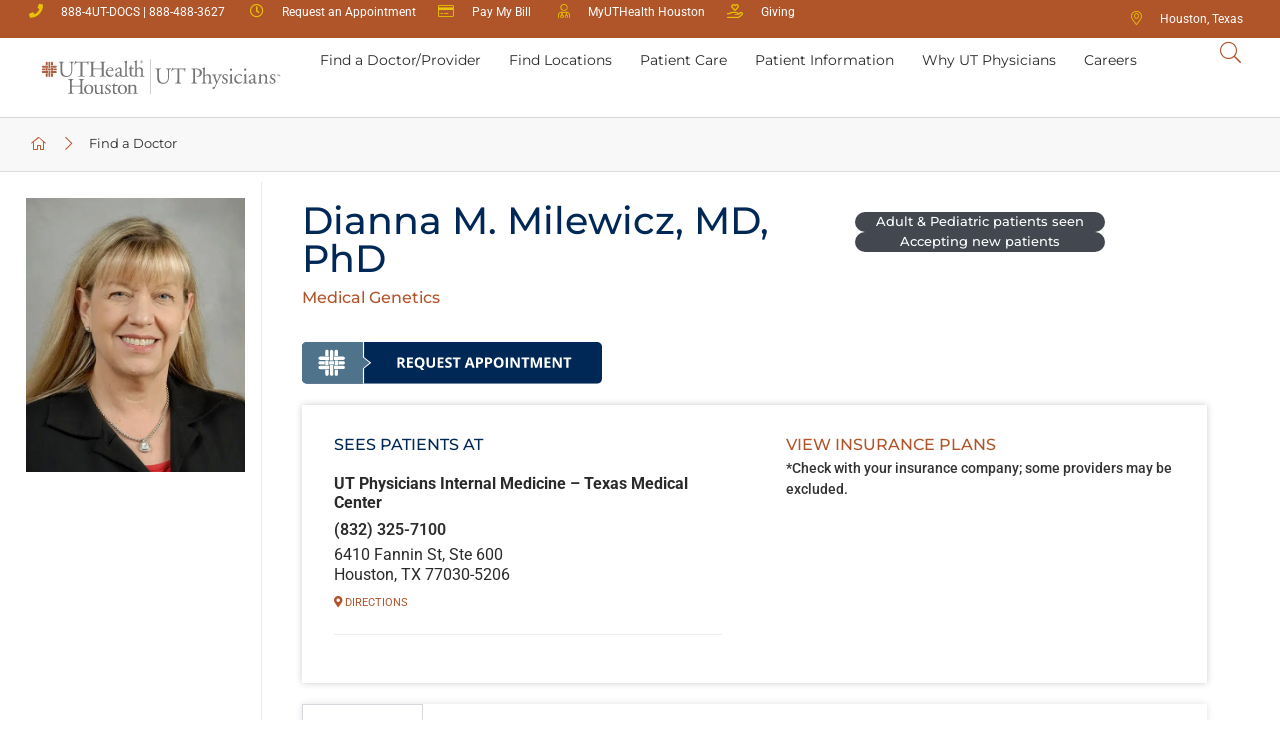

--- FILE ---
content_type: text/html; charset=UTF-8
request_url: https://www.utphysicians.com/provider/dianna-m-milewicz/
body_size: 47798
content:
<!doctype html> 
<html lang="en-US"> 
<head>
<meta charset="UTF-8">
<link rel="preload" href="https://www.utphysicians.com/wp-content/cache/fvm/min/0-css44d75c60b89b9c61fa24412756a4bfee5e0ed1db57f453939a680fadad542.css" as="style" media="all" />
<script data-cfasync="false">if(navigator.userAgent.match(/MSIE|Internet Explorer/i)||navigator.userAgent.match(/Trident\/7\..*?rv:11/i)){var href=document.location.href;if(!href.match(/[?&]iebrowser/)){if(href.indexOf("?")==-1){if(href.indexOf("#")==-1){document.location.href=href+"?iebrowser=1"}else{document.location.href=href.replace("#","?iebrowser=1#")}}else{if(href.indexOf("#")==-1){document.location.href=href+"&iebrowser=1"}else{document.location.href=href.replace("#","&iebrowser=1#")}}}}</script>
<script data-cfasync="false">class FVMLoader{constructor(e){this.triggerEvents=e,this.eventOptions={passive:!0},this.userEventListener=this.triggerListener.bind(this),this.delayedScripts={normal:[],async:[],defer:[]},this.allJQueries=[]}_addUserInteractionListener(e){this.triggerEvents.forEach(t=>window.addEventListener(t,e.userEventListener,e.eventOptions))}_removeUserInteractionListener(e){this.triggerEvents.forEach(t=>window.removeEventListener(t,e.userEventListener,e.eventOptions))}triggerListener(){this._removeUserInteractionListener(this),"loading"===document.readyState?document.addEventListener("DOMContentLoaded",this._loadEverythingNow.bind(this)):this._loadEverythingNow()}async _loadEverythingNow(){this._runAllDelayedCSS(),this._delayEventListeners(),this._delayJQueryReady(this),this._handleDocumentWrite(),this._registerAllDelayedScripts(),await this._loadScriptsFromList(this.delayedScripts.normal),await this._loadScriptsFromList(this.delayedScripts.defer),await this._loadScriptsFromList(this.delayedScripts.async),await this._triggerDOMContentLoaded(),await this._triggerWindowLoad(),window.dispatchEvent(new Event("wpr-allScriptsLoaded"))}_registerAllDelayedScripts(){document.querySelectorAll("script[type=fvmdelay]").forEach(e=>{e.hasAttribute("src")?e.hasAttribute("async")&&!1!==e.async?this.delayedScripts.async.push(e):e.hasAttribute("defer")&&!1!==e.defer||"module"===e.getAttribute("data-type")?this.delayedScripts.defer.push(e):this.delayedScripts.normal.push(e):this.delayedScripts.normal.push(e)})}_runAllDelayedCSS(){document.querySelectorAll("link[rel=fvmdelay]").forEach(e=>{e.setAttribute("rel","stylesheet")})}async _transformScript(e){return await this._requestAnimFrame(),new Promise(t=>{const n=document.createElement("script");let r;[...e.attributes].forEach(e=>{let t=e.nodeName;"type"!==t&&("data-type"===t&&(t="type",r=e.nodeValue),n.setAttribute(t,e.nodeValue))}),e.hasAttribute("src")?(n.addEventListener("load",t),n.addEventListener("error",t)):(n.text=e.text,t()),e.parentNode.replaceChild(n,e)})}async _loadScriptsFromList(e){const t=e.shift();return t?(await this._transformScript(t),this._loadScriptsFromList(e)):Promise.resolve()}_delayEventListeners(){let e={};function t(t,n){!function(t){function n(n){return e[t].eventsToRewrite.indexOf(n)>=0?"wpr-"+n:n}e[t]||(e[t]={originalFunctions:{add:t.addEventListener,remove:t.removeEventListener},eventsToRewrite:[]},t.addEventListener=function(){arguments[0]=n(arguments[0]),e[t].originalFunctions.add.apply(t,arguments)},t.removeEventListener=function(){arguments[0]=n(arguments[0]),e[t].originalFunctions.remove.apply(t,arguments)})}(t),e[t].eventsToRewrite.push(n)}function n(e,t){let n=e[t];Object.defineProperty(e,t,{get:()=>n||function(){},set(r){e["wpr"+t]=n=r}})}t(document,"DOMContentLoaded"),t(window,"DOMContentLoaded"),t(window,"load"),t(window,"pageshow"),t(document,"readystatechange"),n(document,"onreadystatechange"),n(window,"onload"),n(window,"onpageshow")}_delayJQueryReady(e){let t=window.jQuery;Object.defineProperty(window,"jQuery",{get:()=>t,set(n){if(n&&n.fn&&!e.allJQueries.includes(n)){n.fn.ready=n.fn.init.prototype.ready=function(t){e.domReadyFired?t.bind(document)(n):document.addEventListener("DOMContentLoaded2",()=>t.bind(document)(n))};const t=n.fn.on;n.fn.on=n.fn.init.prototype.on=function(){if(this[0]===window){function e(e){return e.split(" ").map(e=>"load"===e||0===e.indexOf("load.")?"wpr-jquery-load":e).join(" ")}"string"==typeof arguments[0]||arguments[0]instanceof String?arguments[0]=e(arguments[0]):"object"==typeof arguments[0]&&Object.keys(arguments[0]).forEach(t=>{delete Object.assign(arguments[0],{[e(t)]:arguments[0][t]})[t]})}return t.apply(this,arguments),this},e.allJQueries.push(n)}t=n}})}async _triggerDOMContentLoaded(){this.domReadyFired=!0,await this._requestAnimFrame(),document.dispatchEvent(new Event("DOMContentLoaded2")),await this._requestAnimFrame(),window.dispatchEvent(new Event("DOMContentLoaded2")),await this._requestAnimFrame(),document.dispatchEvent(new Event("wpr-readystatechange")),await this._requestAnimFrame(),document.wpronreadystatechange&&document.wpronreadystatechange()}async _triggerWindowLoad(){await this._requestAnimFrame(),window.dispatchEvent(new Event("wpr-load")),await this._requestAnimFrame(),window.wpronload&&window.wpronload(),await this._requestAnimFrame(),this.allJQueries.forEach(e=>e(window).trigger("wpr-jquery-load")),window.dispatchEvent(new Event("wpr-pageshow")),await this._requestAnimFrame(),window.wpronpageshow&&window.wpronpageshow()}_handleDocumentWrite(){const e=new Map;document.write=document.writeln=function(t){const n=document.currentScript,r=document.createRange(),i=n.parentElement;let a=e.get(n);void 0===a&&(a=n.nextSibling,e.set(n,a));const s=document.createDocumentFragment();r.setStart(s,0),s.appendChild(r.createContextualFragment(t)),i.insertBefore(s,a)}}async _requestAnimFrame(){return new Promise(e=>requestAnimationFrame(e))}static run(){const e=new FVMLoader(["keydown","mousemove","touchmove","touchstart","touchend","wheel"]);e._addUserInteractionListener(e)}}FVMLoader.run();</script>
<meta name="viewport" content="width=device-width, initial-scale=1">
<meta name="twitter:card" content="summary" class="utp-seo-meta-tag" />
<meta name="twitter:title" content="Dianna M. Milewicz, MD, PhD | UT Physicians" class="utp-seo-meta-tag" />
<meta name='robots' content='index, follow, max-image-preview:large, max-snippet:-1, max-video-preview:-1' /><title>Dianna M. Milewicz | Houston Geneticist | UT Physicians</title><link rel="preload" data-rocket-preload as="image" href="https://www.utphysicians.com/wp-content/uploads/2022/03/Milewicz-Dianna-web.jpg.webp" fetchpriority="high">
<meta name="description" content="Dianna Milewicz, MD, a UT Physicians geneticist, cares for adult patients in the Greater Houston area." />
<link rel="canonical" href="https://www.utphysicians.com/provider/dianna-m-milewicz/" />
<meta property="og:locale" content="en_US" />
<meta property="og:type" content="article" />
<meta property="og:title" content="Dianna M. Milewicz | Houston Geneticist | UT Physicians" />
<meta property="og:description" content="Dianna Milewicz, MD, a UT Physicians geneticist, cares for adult patients in the Greater Houston area." />
<meta property="og:url" content="https://www.utphysicians.com/provider/dianna-m-milewicz/" />
<meta property="og:site_name" content="UT Physicians" />
<meta property="article:publisher" content="https://www.facebook.com/UTPhysicians/" />
<meta property="article:modified_time" content="2025-04-17T15:14:13+00:00" />
<meta property="og:image" content="https://www.utphysicians.com/wp-content/uploads/2022/03/Milewicz-Dianna-web-400x400.jpg" />
<meta property="og:image:width" content="400" />
<meta property="og:image:height" content="400" />
<meta property="og:image:type" content="image/jpeg" />
<meta name="twitter:label1" content="Est. reading time" />
<meta name="twitter:data1" content="1 minute" />
<script type="application/ld+json" class="yoast-schema-graph">{"@context":"https://schema.org","@graph":[{"@type":["WebPage","ProfilePage"],"@id":"https://www.utphysicians.com/provider/dianna-m-milewicz/","url":"https://www.utphysicians.com/provider/dianna-m-milewicz/","name":"Dianna M. Milewicz | Houston Geneticist | UT Physicians","isPartOf":{"@id":"https://www.utphysicians.com/#website"},"primaryImageOfPage":{"@id":"https://www.utphysicians.com/provider/dianna-m-milewicz/#primaryimage"},"image":{"@id":"https://www.utphysicians.com/provider/dianna-m-milewicz/#primaryimage"},"thumbnailUrl":"https://www.utphysicians.com/wp-content/uploads/2022/03/Milewicz-Dianna-web.jpg","datePublished":"2019-12-17T20:22:03+00:00","dateModified":"2025-04-17T15:14:13+00:00","description":"Dianna Milewicz, MD, a UT Physicians geneticist, cares for adult patients in the Greater Houston area.","breadcrumb":{"@id":"https://www.utphysicians.com/provider/dianna-m-milewicz/#breadcrumb"},"inLanguage":"en-US","potentialAction":[{"@type":"ReadAction","target":["https://www.utphysicians.com/provider/dianna-m-milewicz/"]}]},{"@type":"ImageObject","inLanguage":"en-US","@id":"https://www.utphysicians.com/provider/dianna-m-milewicz/#primaryimage","url":"https://www.utphysicians.com/wp-content/uploads/2022/03/Milewicz-Dianna-web.jpg","contentUrl":"https://www.utphysicians.com/wp-content/uploads/2022/03/Milewicz-Dianna-web.jpg","width":500,"height":625,"caption":"Dianna M. Milewicz"},{"@type":"BreadcrumbList","@id":"https://www.utphysicians.com/provider/dianna-m-milewicz/#breadcrumb","itemListElement":[{"@type":"ListItem","position":1,"name":"Providers","item":"https://www.utphysicians.com/provider/"},{"@type":"ListItem","position":2,"name":"Dianna M. Milewicz"}]},{"@type":"WebSite","@id":"https://www.utphysicians.com/#website","url":"https://www.utphysicians.com/","name":"UT Physicians","description":"Houston’s Comprehensive Healthcare network","publisher":{"@id":"https://www.utphysicians.com/#organization"},"potentialAction":[{"@type":"SearchAction","target":{"@type":"EntryPoint","urlTemplate":"https://www.utphysicians.com/?s={search_term_string}"},"query-input":{"@type":"PropertyValueSpecification","valueRequired":true,"valueName":"search_term_string"}}],"inLanguage":"en-US"},{"@type":"Organization","@id":"https://www.utphysicians.com/#organization","name":"UT Physicians","url":"https://www.utphysicians.com/","logo":{"@type":"ImageObject","inLanguage":"en-US","@id":"https://www.utphysicians.com/#/schema/logo/image/","url":"https://www.utphysicians.com/wp-content/uploads/2020/06/uthealth-utp-cbh-logo-1.svg","contentUrl":"https://www.utphysicians.com/wp-content/uploads/2020/06/uthealth-utp-cbh-logo-1.svg","width":697,"height":99,"caption":"UT Physicians"},"image":{"@id":"https://www.utphysicians.com/#/schema/logo/image/"},"sameAs":["https://www.facebook.com/UTPhysicians/","https://x.com/UTPhysicians","https://www.instagram.com/utphysicians/?hl=en","https://www.linkedin.com/company/ut-physicians/","https://www.youtube.com/channel/UCOn3Tbu4R_X-s2_XEwkPQ1w","https://en.wikipedia.org/wiki/University_of_Texas_Health_Science_Center_at_Houston"],"mainEntityOfPage":{"@id":"https://www.utphysicians.com/provider/dianna-m-milewicz/"}}]}</script>
<link rel="alternate" type="application/rss+xml" title="UT Physicians &raquo; Feed" href="https://www.utphysicians.com/feed/" />
<link rel="alternate" type="application/rss+xml" title="UT Physicians &raquo; Comments Feed" href="https://www.utphysicians.com/comments/feed/" />
<link rel="preload" fetchpriority="low" id="fvmfonts-css" href="https://www.utphysicians.com/wp-content/cache/fvm/min/0-css4fd120f67bd887ae001333c095e43da35ca5cd2b612bf67fa8d3e13db90b5.css" as="style" media="all" onload="this.rel='stylesheet';this.onload=null"> 
<link rel="stylesheet" href="https://www.utphysicians.com/wp-content/cache/fvm/min/0-css44d75c60b89b9c61fa24412756a4bfee5e0ed1db57f453939a680fadad542.css" media="all" /> 
<link rel="preload" as="style" href="https://www.utphysicians.com/wp-content/cache/fvm/min/0-cssb02fd0b6b54b436eebce6cf823bb88c2eb95594f480ba2a150fc1a0d6ada5.css" media="all" onload="this.rel='stylesheet'" />
<script defer='defer' src='https://www.utphysicians.com/wp-content/cache/fvm/min/0-js6a18afea3d9f2fdfa38636a27d4973fe022d1c841294e4c35f68f757474d4b.js'></script>
<link rel="profile" href="https://gmpg.org/xfn/11"> 
<script>
var theplus_ajax_url = "https://www.utphysicians.com/wp-admin/admin-ajax.php";
var theplus_ajax_post_url = "https://www.utphysicians.com/wp-admin/admin-post.php";
var theplus_nonce = "a214186692";
</script>
<style media="all">img:is([sizes="auto" i],[sizes^="auto," i]){contain-intrinsic-size:3000px 1500px}</style> 
<style id='classic-theme-styles-inline-css' media="all">/*! This file is auto-generated */ .wp-block-button__link{color:#fff;background-color:#32373c;border-radius:9999px;box-shadow:none;text-decoration:none;padding:calc(.667em + 2px) calc(1.333em + 2px);font-size:1.125em}.wp-block-file__button{background:#32373c;color:#fff;text-decoration:none}</style> 
<style id='global-styles-inline-css' media="all">:root{--wp--preset--aspect-ratio--square:1;--wp--preset--aspect-ratio--4-3:4/3;--wp--preset--aspect-ratio--3-4:3/4;--wp--preset--aspect-ratio--3-2:3/2;--wp--preset--aspect-ratio--2-3:2/3;--wp--preset--aspect-ratio--16-9:16/9;--wp--preset--aspect-ratio--9-16:9/16;--wp--preset--color--black:#000000;--wp--preset--color--cyan-bluish-gray:#abb8c3;--wp--preset--color--white:#ffffff;--wp--preset--color--pale-pink:#f78da7;--wp--preset--color--vivid-red:#cf2e2e;--wp--preset--color--luminous-vivid-orange:#ff6900;--wp--preset--color--luminous-vivid-amber:#fcb900;--wp--preset--color--light-green-cyan:#7bdcb5;--wp--preset--color--vivid-green-cyan:#00d084;--wp--preset--color--pale-cyan-blue:#8ed1fc;--wp--preset--color--vivid-cyan-blue:#0693e3;--wp--preset--color--vivid-purple:#9b51e0;--wp--preset--gradient--vivid-cyan-blue-to-vivid-purple:linear-gradient(135deg,rgba(6,147,227,1) 0%,rgb(155,81,224) 100%);--wp--preset--gradient--light-green-cyan-to-vivid-green-cyan:linear-gradient(135deg,rgb(122,220,180) 0%,rgb(0,208,130) 100%);--wp--preset--gradient--luminous-vivid-amber-to-luminous-vivid-orange:linear-gradient(135deg,rgba(252,185,0,1) 0%,rgba(255,105,0,1) 100%);--wp--preset--gradient--luminous-vivid-orange-to-vivid-red:linear-gradient(135deg,rgba(255,105,0,1) 0%,rgb(207,46,46) 100%);--wp--preset--gradient--very-light-gray-to-cyan-bluish-gray:linear-gradient(135deg,rgb(238,238,238) 0%,rgb(169,184,195) 100%);--wp--preset--gradient--cool-to-warm-spectrum:linear-gradient(135deg,rgb(74,234,220) 0%,rgb(151,120,209) 20%,rgb(207,42,186) 40%,rgb(238,44,130) 60%,rgb(251,105,98) 80%,rgb(254,248,76) 100%);--wp--preset--gradient--blush-light-purple:linear-gradient(135deg,rgb(255,206,236) 0%,rgb(152,150,240) 100%);--wp--preset--gradient--blush-bordeaux:linear-gradient(135deg,rgb(254,205,165) 0%,rgb(254,45,45) 50%,rgb(107,0,62) 100%);--wp--preset--gradient--luminous-dusk:linear-gradient(135deg,rgb(255,203,112) 0%,rgb(199,81,192) 50%,rgb(65,88,208) 100%);--wp--preset--gradient--pale-ocean:linear-gradient(135deg,rgb(255,245,203) 0%,rgb(182,227,212) 50%,rgb(51,167,181) 100%);--wp--preset--gradient--electric-grass:linear-gradient(135deg,rgb(202,248,128) 0%,rgb(113,206,126) 100%);--wp--preset--gradient--midnight:linear-gradient(135deg,rgb(2,3,129) 0%,rgb(40,116,252) 100%);--wp--preset--font-size--small:13px;--wp--preset--font-size--medium:20px;--wp--preset--font-size--large:36px;--wp--preset--font-size--x-large:42px;--wp--preset--spacing--20:0.44rem;--wp--preset--spacing--30:0.67rem;--wp--preset--spacing--40:1rem;--wp--preset--spacing--50:1.5rem;--wp--preset--spacing--60:2.25rem;--wp--preset--spacing--70:3.38rem;--wp--preset--spacing--80:5.06rem;--wp--preset--shadow--natural:6px 6px 9px rgba(0, 0, 0, 0.2);--wp--preset--shadow--deep:12px 12px 50px rgba(0, 0, 0, 0.4);--wp--preset--shadow--sharp:6px 6px 0px rgba(0, 0, 0, 0.2);--wp--preset--shadow--outlined:6px 6px 0px -3px rgba(255, 255, 255, 1), 6px 6px rgba(0, 0, 0, 1);--wp--preset--shadow--crisp:6px 6px 0px rgba(0, 0, 0, 1)}:where(.is-layout-flex){gap:.5em}:where(.is-layout-grid){gap:.5em}body .is-layout-flex{display:flex}.is-layout-flex{flex-wrap:wrap;align-items:center}.is-layout-flex>:is(*,div){margin:0}body .is-layout-grid{display:grid}.is-layout-grid>:is(*,div){margin:0}:where(.wp-block-columns.is-layout-flex){gap:2em}:where(.wp-block-columns.is-layout-grid){gap:2em}:where(.wp-block-post-template.is-layout-flex){gap:1.25em}:where(.wp-block-post-template.is-layout-grid){gap:1.25em}.has-black-color{color:var(--wp--preset--color--black)!important}.has-cyan-bluish-gray-color{color:var(--wp--preset--color--cyan-bluish-gray)!important}.has-white-color{color:var(--wp--preset--color--white)!important}.has-pale-pink-color{color:var(--wp--preset--color--pale-pink)!important}.has-vivid-red-color{color:var(--wp--preset--color--vivid-red)!important}.has-luminous-vivid-orange-color{color:var(--wp--preset--color--luminous-vivid-orange)!important}.has-luminous-vivid-amber-color{color:var(--wp--preset--color--luminous-vivid-amber)!important}.has-light-green-cyan-color{color:var(--wp--preset--color--light-green-cyan)!important}.has-vivid-green-cyan-color{color:var(--wp--preset--color--vivid-green-cyan)!important}.has-pale-cyan-blue-color{color:var(--wp--preset--color--pale-cyan-blue)!important}.has-vivid-cyan-blue-color{color:var(--wp--preset--color--vivid-cyan-blue)!important}.has-vivid-purple-color{color:var(--wp--preset--color--vivid-purple)!important}.has-black-background-color{background-color:var(--wp--preset--color--black)!important}.has-cyan-bluish-gray-background-color{background-color:var(--wp--preset--color--cyan-bluish-gray)!important}.has-white-background-color{background-color:var(--wp--preset--color--white)!important}.has-pale-pink-background-color{background-color:var(--wp--preset--color--pale-pink)!important}.has-vivid-red-background-color{background-color:var(--wp--preset--color--vivid-red)!important}.has-luminous-vivid-orange-background-color{background-color:var(--wp--preset--color--luminous-vivid-orange)!important}.has-luminous-vivid-amber-background-color{background-color:var(--wp--preset--color--luminous-vivid-amber)!important}.has-light-green-cyan-background-color{background-color:var(--wp--preset--color--light-green-cyan)!important}.has-vivid-green-cyan-background-color{background-color:var(--wp--preset--color--vivid-green-cyan)!important}.has-pale-cyan-blue-background-color{background-color:var(--wp--preset--color--pale-cyan-blue)!important}.has-vivid-cyan-blue-background-color{background-color:var(--wp--preset--color--vivid-cyan-blue)!important}.has-vivid-purple-background-color{background-color:var(--wp--preset--color--vivid-purple)!important}.has-black-border-color{border-color:var(--wp--preset--color--black)!important}.has-cyan-bluish-gray-border-color{border-color:var(--wp--preset--color--cyan-bluish-gray)!important}.has-white-border-color{border-color:var(--wp--preset--color--white)!important}.has-pale-pink-border-color{border-color:var(--wp--preset--color--pale-pink)!important}.has-vivid-red-border-color{border-color:var(--wp--preset--color--vivid-red)!important}.has-luminous-vivid-orange-border-color{border-color:var(--wp--preset--color--luminous-vivid-orange)!important}.has-luminous-vivid-amber-border-color{border-color:var(--wp--preset--color--luminous-vivid-amber)!important}.has-light-green-cyan-border-color{border-color:var(--wp--preset--color--light-green-cyan)!important}.has-vivid-green-cyan-border-color{border-color:var(--wp--preset--color--vivid-green-cyan)!important}.has-pale-cyan-blue-border-color{border-color:var(--wp--preset--color--pale-cyan-blue)!important}.has-vivid-cyan-blue-border-color{border-color:var(--wp--preset--color--vivid-cyan-blue)!important}.has-vivid-purple-border-color{border-color:var(--wp--preset--color--vivid-purple)!important}.has-vivid-cyan-blue-to-vivid-purple-gradient-background{background:var(--wp--preset--gradient--vivid-cyan-blue-to-vivid-purple)!important}.has-light-green-cyan-to-vivid-green-cyan-gradient-background{background:var(--wp--preset--gradient--light-green-cyan-to-vivid-green-cyan)!important}.has-luminous-vivid-amber-to-luminous-vivid-orange-gradient-background{background:var(--wp--preset--gradient--luminous-vivid-amber-to-luminous-vivid-orange)!important}.has-luminous-vivid-orange-to-vivid-red-gradient-background{background:var(--wp--preset--gradient--luminous-vivid-orange-to-vivid-red)!important}.has-very-light-gray-to-cyan-bluish-gray-gradient-background{background:var(--wp--preset--gradient--very-light-gray-to-cyan-bluish-gray)!important}.has-cool-to-warm-spectrum-gradient-background{background:var(--wp--preset--gradient--cool-to-warm-spectrum)!important}.has-blush-light-purple-gradient-background{background:var(--wp--preset--gradient--blush-light-purple)!important}.has-blush-bordeaux-gradient-background{background:var(--wp--preset--gradient--blush-bordeaux)!important}.has-luminous-dusk-gradient-background{background:var(--wp--preset--gradient--luminous-dusk)!important}.has-pale-ocean-gradient-background{background:var(--wp--preset--gradient--pale-ocean)!important}.has-electric-grass-gradient-background{background:var(--wp--preset--gradient--electric-grass)!important}.has-midnight-gradient-background{background:var(--wp--preset--gradient--midnight)!important}.has-small-font-size{font-size:var(--wp--preset--font-size--small)!important}.has-medium-font-size{font-size:var(--wp--preset--font-size--medium)!important}.has-large-font-size{font-size:var(--wp--preset--font-size--large)!important}.has-x-large-font-size{font-size:var(--wp--preset--font-size--x-large)!important}:where(.wp-block-post-template.is-layout-flex){gap:1.25em}:where(.wp-block-post-template.is-layout-grid){gap:1.25em}:where(.wp-block-columns.is-layout-flex){gap:2em}:where(.wp-block-columns.is-layout-grid){gap:2em}:root :where(.wp-block-pullquote){font-size:1.5em;line-height:1.6}</style> 
<script src="https://www.utphysicians.com/wp-includes/js/jquery/jquery.min.js?ver=3.7.1" id="jquery-core-js"></script>
<script src="https://www.utphysicians.com/wp-includes/js/jquery/jquery-migrate.min.js?ver=3.4.1" id="jquery-migrate-js"></script>
<script id="swiftype-js-extra">
var swiftypeParams = {"engineKey":"zzY6X6zXEndeDzHi-d93"};
</script>
<script src="https://www.utphysicians.com/wp-content/plugins/swiftype-search/Search/../assets/install_swiftype.min.js?ver=6.8.3" id="swiftype-js"></script>
<script>(function(w,d,s,l,i){w[l]=w[l]||[];w[l].push({'gtm.start':
new Date().getTime(),event:'gtm.js'});var f=d.getElementsByTagName(s)[0],
j=d.createElement(s),dl=l!='dataLayer'?'&l='+l:'';j.async=true;j.src=
'https://www.googletagmanager.com/gtm.js?id='+i+dl;f.parentNode.insertBefore(j,f);
})(window,document,'script','dataLayer','GTM-5DGS889L');</script>
<style media="all">body .elementor-slides-wrapper{max-width:100vw!important}body .swiper-slide-bg{max-width:100vw!important}body .swiper-container .ecs-post-loop.swiper-slide{max-width:100vw!important}body .swiper-container .ecs-posts{max-width:100vw!important}body .swiper-container .ecs-posts .elementor-image{max-width:100%!important}.elementor-widget-wrap.e-swiper-container{max-width:100%}@media screen and (max-width:799px){.gform_wrapper.gravity-theme .gfield input.medium,.gform_wrapper.gravity-theme .gfield select.medium{width:100%!important}}</style> 
<script id="environment" data-envtype="prod">console.log('environment:prod');</script>
<style media="all">@media(min-width:800px){.elementor-widget-loop-carousel h4.elementor-heading-title a{min-height:27px;display:block}}</style> 
<style media="all">@media print{a[href]::after{content:none!important}#headerDT,#quickNav,div[data-elementor-type="footer"],#post-related-data,#post-nav,#post-boilerplate,div[data-id="c587eb9"],div[data-id="5f81aa7"]{display:none}}</style> 
<style media="all">.e-con.e-parent:nth-of-type(n+4):not(.e-lazyloaded):not(.e-no-lazyload),.e-con.e-parent:nth-of-type(n+4):not(.e-lazyloaded):not(.e-no-lazyload) *{background-image:none!important}@media screen and (max-height:1024px){.e-con.e-parent:nth-of-type(n+3):not(.e-lazyloaded):not(.e-no-lazyload),.e-con.e-parent:nth-of-type(n+3):not(.e-lazyloaded):not(.e-no-lazyload) *{background-image:none!important}}@media screen and (max-height:640px){.e-con.e-parent:nth-of-type(n+2):not(.e-lazyloaded):not(.e-no-lazyload),.e-con.e-parent:nth-of-type(n+2):not(.e-lazyloaded):not(.e-no-lazyload) *{background-image:none!important}}</style> 
<link rel="icon" href="https://www.utphysicians.com/wp-content/uploads/2024/03/cropped-utp-favicon-192x192.png" sizes="192x192" /> 
<noscript><style id="rocket-lazyload-nojs-css">.rll-youtube-player, [data-lazy-src]{display:none !important;}</style></noscript>
</head>
<body class="wp-singular provider-template-default single single-provider postid-57331 single-format-standard wp-custom-logo wp-theme-hello-elementor wp-child-theme-utp elementor-default elementor-kit-8 elementor-page-145791"> <a class="skip-main" href="#mainPageContent">Skip to main content</a> 
<noscript><iframe title="GTM" src="https://www.googletagmanager.com/ns.html?id=GTM-5DGS889L"
height="0" width="0" style="display:none;visibility:hidden"></iframe></noscript>
<style media="all">.elementor-9 .elementor-element.elementor-element-2d95816c .elementor-icon-list-text{padding:10px 0 10px 0}#menu-menu-1 .elementor-widget.elementor-align-left .elementor-icon-list-item,#menu-menu-1 .elementor-widget.elementor-align-left .elementor-icon-list-item a{padding:3px 0 3px 0}.elementor-9+div>.elementor-element:first-of-type .elementor-list-item-link-full_width a span,.elementor-9+div>.elementor-element:nth-of-type(2) .elementor-list-item-link-full_width a span{padding:6px 0 6px 0}#headerDT #headerSearchBtn a{padding:5px}.single-post p a,.single-post li a,.single-story p a,.single-story li a,.single-provider p a,.single-provider li a{padding:3px 0}</style> <a class="skip-link screen-reader-text" href="#content">Skip to content</a> <div  data-elementor-type="header" data-elementor-id="9" class="elementor elementor-9 elementor-location-header" data-elementor-post-type="elementor_library"> <div class="elementor-element elementor-element-686c948 e-con-full elementor-hidden-tablet elementor-hidden-phone e-flex e-con e-parent" data-id="686c948" data-element_type="container" id="quickNav" data-settings="{&quot;background_background&quot;:&quot;classic&quot;}"> <div  class="elementor-element elementor-element-01b0756 elementor-hidden-tablet elementor-hidden-phone e-con-full e-flex e-con e-child" data-id="01b0756" data-element_type="container"> <div class="elementor-element elementor-element-4eaf4c4 elementor-icon-list--layout-inline elementor-mobile-align-center elementor-hidden-phone elementor-list-item-link-full_width elementor-widget elementor-widget-icon-list" data-id="4eaf4c4" data-element_type="widget" data-widget_type="icon-list.default"> <div  class="elementor-widget-container"> <ul class="elementor-icon-list-items elementor-inline-items"> <li class="elementor-icon-list-item elementor-inline-item"> <a href="tel:8884883627"> <span class="elementor-icon-list-icon"> <i aria-hidden="true" class="fas fa-phone"></i> </span> <span class="elementor-icon-list-text">888-4UT-DOCS | 888-488-3627</span> </a> </li> <li class="elementor-icon-list-item elementor-inline-item"> <a href="https://www.utphysicians.com/request-an-appointment/"> <span class="elementor-icon-list-icon"> <i aria-hidden="true" class="far fa-clock"></i> </span> <span class="elementor-icon-list-text">Request an Appointment</span> </a> </li> <li class="elementor-icon-list-item elementor-inline-item"> <a href="https://www.utphysicians.com/paymybill/"> <span class="elementor-icon-list-icon"> <i aria-hidden="true" class="fal fa-credit-card"></i> </span> <span class="elementor-icon-list-text">Pay My Bill</span> </a> </li> <li class="elementor-icon-list-item elementor-inline-item"> <a href="https://www.utphysicians.com/myuthealth/"> <span class="elementor-icon-list-icon"> <i aria-hidden="true" class="fal fa-user-md"></i> </span> <span class="elementor-icon-list-text">MyUTHealth Houston</span> </a> </li> <li class="elementor-icon-list-item elementor-inline-item"> <a href="https://www.utphysicians.com/honor-your-caregiver/"> <span class="elementor-icon-list-icon"> <i aria-hidden="true" class="far fa-hand-holding-heart"></i> </span> <span class="elementor-icon-list-text">Giving</span> </a> </li> </ul> </div> </div> </div> <div  class="elementor-element elementor-element-22ce300 elementor-hidden-tablet elementor-hidden-mobile e-con-full e-flex e-con e-child" data-id="22ce300" data-element_type="container"> <div class="elementor-element elementor-element-872c1ea elementor-icon-list--layout-inline elementor-mobile-align-center elementor-hidden-phone elementor-align-right ugeolocation elementor-list-item-link-full_width elementor-widget elementor-widget-icon-list" data-id="872c1ea" data-element_type="widget" data-widget_type="icon-list.default"> <div  class="elementor-widget-container"> <ul class="elementor-icon-list-items elementor-inline-items"> <li class="elementor-icon-list-item elementor-inline-item"> <span class="elementor-icon-list-icon"> <i aria-hidden="true" class="fal fa-map-marker-alt"></i> </span> <span class="elementor-icon-list-text"></span> </li> </ul> </div> </div> </div> </div> <div class="elementor-element elementor-element-e87519d e-con-full elementor-hidden-tablet elementor-hidden-phone e-flex e-con e-parent" data-id="e87519d" data-element_type="container" id="headerDT" data-settings="{&quot;background_background&quot;:&quot;classic&quot;}"> <div  class="elementor-element elementor-element-a6cb5f9 e-con-full e-flex e-con e-child" data-id="a6cb5f9" data-element_type="container"> <div class="elementor-element elementor-element-c6b0311 e-con-full e-flex e-con e-child" data-id="c6b0311" data-element_type="container" id="mainNavBarDT" data-settings="{&quot;background_background&quot;:&quot;classic&quot;}"> <div class="elementor-element elementor-element-0b42e6d e-con-full e-flex e-con e-child" data-id="0b42e6d" data-element_type="container"> <div class="elementor-element elementor-element-ba3f0ae logo-color elementor-widget elementor-widget-image" data-id="ba3f0ae" data-element_type="widget" data-widget_type="image.default"> <div class="elementor-widget-container"> <a href="/" aria-label="Return Home"> <img width="163" height="37" src="https://www.utphysicians.com/wp-content/uploads/2020/06/UTPM24-UTHH-UTP-H-RGB.svg" class="attachment-full size-full wp-image-123022" alt="UTHH-UTP Logo" /> </a> </div> </div> </div> <div class="elementor-element elementor-element-bfd93c1 elementor-hidden-tablet elementor-hidden-phone e-con-full e-flex e-con e-child" data-id="bfd93c1" data-element_type="container"> <div class="elementor-element elementor-element-a7ae6b4 elementor-widget elementor-widget-tp-navigation-menu" data-id="a7ae6b4" data-element_type="widget" data-widget_type="tp-navigation-menu.default"> <div class="elementor-widget-container"> <div class="plus-navigation-wrap text-center nav-menu69704f96dd698a7ae6b4"> <div class="plus-navigation-inner menu-click main-menu-indicator-none sub-menu-indicator-none plus-menu-style-1" data-menu_transition="style-1" data-mobile-menu-click="no"> <div id="theplus-navigation-normal-menu" class="collapse navbar-collapse navbar-ex1-collapse"> <div class="plus-navigation-menu menu-horizontal"> <ul id="menu-menu-1" class="nav navbar-nav yamm menu-hover-none"><li id="menu-item-971" class="menu-item menu-item-type-custom menu-item-object-custom menu-item-has-children animate-dropdown menu-item-971 depth-0 dropdown plus-dropdown-full-width" ><a title="Find a Doctor/Provider" href="/doctors/" class="dropdown-toggle" aria-haspopup="true" data-text="Find a Doctor/Provider">Find a Doctor/Provider</a> <ul role="menu" class="dropdown-menu"> <li id="menu-item-990" class="menu-item menu-item-type-post_type menu-item-object-plus-mega-menu animate-dropdown menu-item-990 plus-dropdown-menu-" ><div class="plus-megamenu-content"> <div data-elementor-type="wp-post" data-elementor-id="164" class="elementor elementor-164" data-elementor-post-type="plus-mega-menu"> <div class="elementor-element elementor-element-8c85bfe e-con-full e-flex e-con e-parent" data-id="8c85bfe" data-element_type="container" data-settings="{&quot;background_background&quot;:&quot;classic&quot;}"> <div class="elementor-element elementor-element-8d189cd e-con-full e-flex e-con e-child" data-id="8d189cd" data-element_type="container"> <div class="elementor-element elementor-element-a52f9b4 e-con-full e-flex e-con e-child" data-id="a52f9b4" data-element_type="container"> <div class="elementor-element elementor-element-eada798 e-con-full e-flex e-con e-child" data-id="eada798" data-element_type="container"> <div class="elementor-element elementor-element-9192dbb elementor-widget elementor-widget-heading" data-id="9192dbb" data-element_type="widget" data-widget_type="heading.default"> <div class="elementor-widget-container"> <h2 class="elementor-heading-title elementor-size-default">Find a Doctor/Provider</h2> </div> </div> <div class="elementor-element elementor-element-72db1e1 elementor-align-left elementor-icon-list--layout-traditional elementor-list-item-link-full_width elementor-widget elementor-widget-icon-list" data-id="72db1e1" data-element_type="widget" data-widget_type="icon-list.default"> <div class="elementor-widget-container"> <ul class="elementor-icon-list-items"> <li class="elementor-icon-list-item"> <a href="https://www.utphysicians.com/doctors/?lat=29.7600771&#038;lng=-95.37011079999999&#038;city=Houston"> <span class="elementor-icon-list-icon"> <i aria-hidden="true" class="fal fa-chevron-right"></i> </span> <span class="elementor-icon-list-text">Search Doctors/Providers</span> </a> </li> <li class="elementor-icon-list-item"> <a href="/specialty/"> <span class="elementor-icon-list-icon"> <i aria-hidden="true" class="fal fa-chevron-right"></i> </span> <span class="elementor-icon-list-text">Specialties</span> </a> </li> <li class="elementor-icon-list-item"> <a href="/glossary/a/"> <span class="elementor-icon-list-icon"> <i aria-hidden="true" class="fal fa-chevron-right"></i> </span> <span class="elementor-icon-list-text">Directory A-Z</span> </a> </li> </ul> </div> </div> <div class="elementor-element elementor-element-6f2fa2b elementor-widget-divider--view-line elementor-widget elementor-widget-divider" data-id="6f2fa2b" data-element_type="widget" data-widget_type="divider.default"> <div class="elementor-widget-container"> <div class="elementor-divider"> <span class="elementor-divider-separator"> </span> </div> </div> </div> <div class="elementor-element elementor-element-4ae682b elementor-align-left elementor-icon-list--layout-traditional elementor-list-item-link-full_width elementor-widget elementor-widget-icon-list" data-id="4ae682b" data-element_type="widget" data-widget_type="icon-list.default"> <div class="elementor-widget-container"> <ul class="elementor-icon-list-items"> <li class="elementor-icon-list-item"> <a href="https://www.utphysicians.com/request-an-appointment/"> <span class="elementor-icon-list-icon"> <i aria-hidden="true" class="fal fa-calendar-plus"></i> </span> <span class="elementor-icon-list-text">Request An Appointment</span> </a> </li> <li class="elementor-icon-list-item"> <a href="https://www.utphysicians.com/myuthealthhouston/"> <span class="elementor-icon-list-icon"> <i aria-hidden="true" class="fal fa-lock-alt"></i> </span> <span class="elementor-icon-list-text">MyUTHealth Houston</span> </a> </li> </ul> </div> </div> </div> </div> </div> <div class="elementor-element elementor-element-ed566aa elementor-hidden-mobile e-con-full e-flex e-con e-child" data-id="ed566aa" data-element_type="container" data-settings="{&quot;background_background&quot;:&quot;classic&quot;}"> <div class="elementor-element elementor-element-22728ea e-con-full e-flex e-con e-child" data-id="22728ea" data-element_type="container" data-settings="{&quot;background_background&quot;:&quot;classic&quot;}"> <div class="elementor-element elementor-element-b18577e e-con-full e-flex e-con e-child" data-id="b18577e" data-element_type="container"> <div class="elementor-element elementor-element-8254216 elementor-widget elementor-widget-WWCAreamap" data-id="8254216" data-element_type="widget" data-widget_type="WWCAreamap.default"> <div class="elementor-widget-container"> <div class="wwc-gmap-elementor-widget"><div class="inner">
<style media="all">div#W_WMAP_136_map.wwcui-gmap-obj{width:100%;height:100%}div#W_WMAP_136_map{position:relative}.filtermap.active .elementor-row .map-filter .elementor-column-wrap{border:2px #008f49 solid!important}#wwcuiAMapListW_WMAP_136{flex:0;max-width:0;min-height:0;overflow:hidden;transition:all .5s ease;display:flex;flex-direction:column}div#wwcuiAMapListW_WMAP_136 .inner{position:relative;border:1px #ccc solid;border-right:0;flex:1}div#wwcuiAMapListW_WMAP_136 .inner{border:1px #ccc solid;border-right:0;flex:1;max-height:90%;overflow:hidden;overflow-y:scroll}div#wwcuiAMapListW_WMAP_136 .inner{border:1px #ccc solid;border-right:0;flex:1;max-height:90%;overflow:hidden;overflow-y:scroll;position:relative;z-index:10;box-shadow:inset -5px 0 10px rgba(0,0,0,.1)}div#wwcuiAMapListW_WMAP_136 .inner .list{padding:1rem}.land-amap-holder.open #wwcuiAMapListW_WMAP_136{flex:.3;max-width:1000000px}.land-amap-holder #W_WMAP_136_map{flex:1;transition:all .5s ease;border-left:0}.list-group{margin-bottom:1rem}.list-group h4{margin:0;font-size:1rem}h1.gmap-iw-heading{font-size:.9rem;margin:0;text-transform:none!important}.gmap-iw-body{color:#373632;font-size:1rem}.gmap-iw-body h6{color:#373632;font-size:.8rem;font-weight:400;margin:.6rem 0}span.acts{font-size:.85rem;margin:1rem 0;display:block}span.acts a{font-size:.7rem;margin:1rem;font-weight:700}.land-amap-holder{height:450px!important}div#W_WMAP_136_map.wwcui-gmap-obj{height:450px!important}#wwcuiAMapList{height:450px!important}.land-amap-holder .list-item h5{text-align:left}.land-amap-holder .list-group h4{color:;text-align:left;text-transform:uppercase}h1.gmap-iw-heading{color:;text-align:left}@media (max-width:767px){.hs-form-title{}}@media (max-width:500px){.hs-form-title{}.land-amap-holder{display:block;min-height:90vh;flex-direction:column}.land-amap-holder{display:flex;min-height:0;flex-direction:column-reverse;max-height:100vh!important;height:100vh}.land-amap-holder.open #wwcuiAMapList{flex:1;max-width:1000000px;height:300px!important;max-height:none;min-height:300px}.land-amap-holder.open #wwcuiAMapList{flex:1;max-width:1000000px;height:320px!important;max-height:none;min-height:680px}.land-amap-holder.open #wwcuiAMapList{flex:.45;max-width:1000000px;height:35vh!important;max-height:none;min-height:35vh}div#wwcuiAMapListW_WMAP_136 .inner{border:1px #ccc solid;border-right:0;flex:1;max-height:none;overflow:hidden;overflow-y:scroll;position:relative;z-index:100000000;box-shadow:inset -5px 0 10px rgba(0,0,0,.1);padding-bottom:3rem}.land-amap-holder #W_WMAP_136_map{flex:.55;transition:all .5s ease;border:1px #ccc solid;border-left:0;height:65vh;max-height:65vh}}</style> <div id="W_WMAP_136_wrapper" class="wwcui-gmap show-labels"><div class="land-amap-holder"><div id="wwcuiAMapListW_WMAP_136" style=""></div><div id="W_WMAP_136_map" class="wwcui-gmap-obj"></div></div></div> 
<script>
jQuery(window).load( function() {
});
jQuery(document).ready( function() {
var options = {
mapId: 'a5bcf7edea8c6e1d',
container: 'W_WMAP_136_map',
gmcenteron_lat: 29.764748,
gmcenteron_lng: -95.361965,
gmzoom_size: 9,
gmlist: '',
locations: [{"poi_name":"UT Physicians Urogynecology Center \u2013 Katy","poi_color":"#1A4C6D","add_address":"yes","add_contact":"yes","poi_lat":"29.787264","poi_lng":"-95.789424","poi_address":"23920 Katy Fwy","poi_city_state_zip":"Katy, TX 77494","poi_phone":"","poi_city":"Katy","poi_state":"TX","poi_group":"Katy","poi_icon_scale_size":34,"poi_ico_stroke_sweight_size":0,"poi_icon_animated":"yes","poi_action":"infowindow","poi_url":"\/clinc\/ut-physicians-urogynecology-center-katy"},{"poi_name":"UT Physicians Urogynecology Center \u2013 Greater Heights","poi_color":"#1A4C6D","add_address":"yes","add_contact":"yes","poi_lat":"29.8117063","poi_lng":"-95.432514","poi_address":"1631 North Loop W","poi_city_state_zip":"Houston, TX 77008","poi_phone":"","poi_city":"Houston","poi_state":"TX","poi_group":"Houston","poi_icon_scale_size":34,"poi_ico_stroke_sweight_size":0,"poi_icon_animated":"yes","poi_action":"infowindow","poi_url":"\/clinc\/ut-physicians-urogynecology-center-greater-heights"},{"poi_name":"UT Physicians Minimally Invasive Surgeons of Texas (UTMIST) \u2013 Pearland","poi_color":"#1A4C6D","add_address":"yes","add_contact":"yes","poi_lat":"29.5611439","poi_lng":"-95.3933808","poi_address":"11049 Memorial Hermann Dr","poi_city_state_zip":"Pearland, TX 77584","poi_phone":"","poi_city":"Pearland","poi_state":"TX","poi_group":"Pearland","poi_icon_scale_size":34,"poi_ico_stroke_sweight_size":0,"poi_icon_animated":"yes","poi_action":"infowindow","poi_url":"\/clinc\/ut-physicians-minimally-invasive-surgeons-of-texas-utmist-pearland"},{"poi_name":"UT Physicians Women&acute;s Center \u2013 League City","poi_color":"#1A4C6D","add_address":"yes","add_contact":"yes","poi_lat":"29.470990","poi_lng":"-95.096270","poi_address":"2555 Gulf Fwy S","poi_city_state_zip":"League City, TX 77573","poi_phone":"","poi_city":"League City","poi_state":"TX","poi_group":"League City","poi_icon_scale_size":34,"poi_ico_stroke_sweight_size":0,"poi_icon_animated":"yes","poi_action":"infowindow","poi_url":"\/clinc\/ut-physicians-womens-center-league-city"},{"poi_name":"UT Physicians Pediatric Multispecialty \u2013 Katy","poi_color":"#1A4C6D","add_address":"yes","add_contact":"yes","poi_lat":"29.786816","poi_lng":"-95.789922","poi_address":"23964 Katy Fwy","poi_city_state_zip":"Katy, TX 77494","poi_phone":"","poi_city":"Katy","poi_state":"TX","poi_group":"Katy","poi_icon_scale_size":34,"poi_ico_stroke_sweight_size":0,"poi_icon_animated":"yes","poi_action":"infowindow","poi_url":"\/clinc\/ut-physicians-pediatric-multispecialty-katy"},{"poi_name":"UT Physicians Plastic Surgery - Katy","poi_color":"#1A4C6D","add_address":"yes","add_contact":"yes","poi_lat":"29.785970","poi_lng":"-95.786360","poi_address":"23910 Katy Fwy","poi_city_state_zip":"Katy, TX 77494","poi_phone":"","poi_city":"Katy","poi_state":"TX","poi_group":"Katy","poi_icon_scale_size":34,"poi_ico_stroke_sweight_size":0,"poi_icon_animated":"yes","poi_action":"infowindow","poi_url":"\/clinc\/ut-physicians-plastic-surgery-katy"},{"poi_name":"UT Physicians Gynecologic Oncology \u2013 Katy","poi_color":"#1A4C6D","add_address":"yes","add_contact":"yes","poi_lat":"29.787264","poi_lng":"-95.789424","poi_address":"23920 Katy Fwy","poi_city_state_zip":"Katy, TX 77494","poi_phone":"","poi_city":"Katy","poi_state":"TX","poi_group":"Katy","poi_icon_scale_size":34,"poi_ico_stroke_sweight_size":0,"poi_icon_animated":"yes","poi_action":"infowindow","poi_url":"\/clinc\/ut-physicians-gynecologic-oncology-katy"},{"poi_name":"UT Physicians Women&acute;s Center II \u2013 Sugar Land","poi_color":"#1A4C6D","add_address":"yes","add_contact":"yes","poi_lat":"29.564094","poi_lng":"-95.6936106","poi_address":"17510 W Grand Pkwy S","poi_city_state_zip":"Sugar Land, TX 77479","poi_phone":"","poi_city":"Sugar Land","poi_state":"TX","poi_group":"Sugar Land","poi_icon_scale_size":34,"poi_ico_stroke_sweight_size":0,"poi_icon_animated":"yes","poi_action":"infowindow","poi_url":"\/clinc\/ut-physicians-womens-center-ii-sugar-land"},{"poi_name":"UT Physicians Maternal-Fetal Medicine Center \u2013 Katy","poi_color":"#1A4C6D","add_address":"yes","add_contact":"yes","poi_lat":"29.787264","poi_lng":"-95.789424","poi_address":"23920 Katy Fwy","poi_city_state_zip":"Katy, TX 77494","poi_phone":"","poi_city":"Katy","poi_state":"TX","poi_group":"Katy","poi_icon_scale_size":34,"poi_ico_stroke_sweight_size":0,"poi_icon_animated":"yes","poi_action":"infowindow","poi_url":"\/clinc\/ut-physicians-maternal-fetal-medicine-center-katy"},{"poi_name":"UT Physicians General Surgery - Katy","poi_color":"#1A4C6D","add_address":"yes","add_contact":"yes","poi_lat":"29.785970","poi_lng":"-95.786360","poi_address":"23910 Katy Fwy","poi_city_state_zip":"Katy, TX 77494","poi_phone":"","poi_city":"Katy","poi_state":"TX","poi_group":"Katy","poi_icon_scale_size":34,"poi_ico_stroke_sweight_size":0,"poi_icon_animated":"yes","poi_action":"infowindow","poi_url":"\/clinc\/ut-physicians-general-surgery-katy"},{"poi_name":"UT Physicians Colon & Rectal Clinic \u2013 Northeast","poi_color":"#1A4C6D","add_address":"yes","add_contact":"yes","poi_lat":"29.995400","poi_lng":"-95.275090","poi_address":"18980 N Memorial Dr","poi_city_state_zip":"Humble, TX 77338","poi_phone":"","poi_city":"Humble","poi_state":"TX","poi_group":"Humble","poi_icon_scale_size":34,"poi_ico_stroke_sweight_size":0,"poi_icon_animated":"yes","poi_action":"infowindow","poi_url":"\/clinc\/ut-physicians-colon-rectal-clinic-northeast"},{"poi_name":"UT Physicians Plastic Surgery \u2013 Sugar Land","poi_color":"#1A4C6D","add_address":"yes","add_contact":"yes","poi_lat":"29.564094","poi_lng":"-95.6936106","poi_address":"17510 W Grand Pkwy S","poi_city_state_zip":"Sugar Land, TX 77479","poi_phone":"","poi_city":"Sugar Land","poi_state":"TX","poi_group":"Sugar Land","poi_icon_scale_size":34,"poi_ico_stroke_sweight_size":0,"poi_icon_animated":"yes","poi_action":"infowindow","poi_url":"\/clinc\/ut-physicians-plastic-surgery-sugar-land"},{"poi_name":"UT Physicians Pediatric Multispecialty - Texas Medical Center","poi_color":"#1A4C6D","add_address":"yes","add_contact":"yes","poi_lat":"29.7145361","poi_lng":"-95.4001523","poi_address":"6410 Fannin St","poi_city_state_zip":"Houston, TX 77030","poi_phone":"","poi_city":"Houston","poi_state":"TX","poi_group":"Houston","poi_icon_scale_size":34,"poi_ico_stroke_sweight_size":0,"poi_icon_animated":"yes","poi_action":"infowindow","poi_url":"\/clinc\/ut-physicians-pediatric-multispecialty-texas-medical-center"},{"poi_name":"UT Physicians High Risk Mothers Center","poi_color":"#1A4C6D","add_address":"yes","add_contact":"yes","poi_lat":"29.7145361","poi_lng":"-95.4001523","poi_address":"6410 Fannin St","poi_city_state_zip":"Houston, TX 77030","poi_phone":"","poi_city":"Houston","poi_state":"TX","poi_group":"Houston","poi_icon_scale_size":34,"poi_ico_stroke_sweight_size":0,"poi_icon_animated":"yes","poi_action":"infowindow","poi_url":"\/clinc\/ut-physicians-high-risk-mothers-center"},{"poi_name":"UT Physicians Heart & Vascular \u2013 Pearland","poi_color":"#1A4C6D","add_address":"yes","add_contact":"yes","poi_lat":"29.5621312","poi_lng":"-95.3916449","poi_address":"10905 Memorial Hermann Dr","poi_city_state_zip":"Pearland, TX 77584","poi_phone":"","poi_city":"Pearland","poi_state":"TX","poi_group":"Pearland","poi_icon_scale_size":34,"poi_ico_stroke_sweight_size":0,"poi_icon_animated":"yes","poi_action":"infowindow","poi_url":"\/clinc\/ut-physicians-heart-vascular-pearland"},{"poi_name":"UT Physicians Advanced Minimally Invasive Gynecology (AMIG) \u2013 Memorial City","poi_color":"#1A4C6D","add_address":"yes","add_contact":"yes","poi_lat":"29.7825887","poi_lng":"-95.5477573","poi_address":"929 Gessner Rd","poi_city_state_zip":"Houston, TX 77024","poi_phone":"","poi_city":"Houston","poi_state":"TX","poi_group":"Houston","poi_icon_scale_size":34,"poi_ico_stroke_sweight_size":0,"poi_icon_animated":"yes","poi_action":"infowindow","poi_url":"\/clinc\/ut-physicians-advanced-minimally-invasive-gynecology-amig-memorial-city"},{"poi_name":"UT Physicians Advanced Minimally Invasive Gynecology (AMIG) \u2013 Sugar Land","poi_color":"#1A4C6D","add_address":"yes","add_contact":"yes","poi_lat":"29.564094","poi_lng":"-95.6936106","poi_address":"17510 W Grand Pkwy S","poi_city_state_zip":"Sugar Land, TX 77479","poi_phone":"","poi_city":"Sugar Land","poi_state":"TX","poi_group":"Sugar Land","poi_icon_scale_size":34,"poi_ico_stroke_sweight_size":0,"poi_icon_animated":"yes","poi_action":"infowindow","poi_url":"\/clinc\/ut-physicians-advanced-minimally-invasive-gynecology-amig-sugar-land"},{"poi_name":"UT Physicians Gynecologic Oncology \u2013 Sugar Land","poi_color":"#1A4C6D","add_address":"yes","add_contact":"yes","poi_lat":"29.564094","poi_lng":"-95.6936106","poi_address":"17510 W Grand Pkwy S","poi_city_state_zip":"Sugar Land, TX 77479","poi_phone":"","poi_city":"Sugar Land","poi_state":"TX","poi_group":"Sugar Land","poi_icon_scale_size":34,"poi_ico_stroke_sweight_size":0,"poi_icon_animated":"yes","poi_action":"infowindow","poi_url":"\/clinc\/ut-physicians-gynecologic-oncology-sugar-land"},{"poi_name":"UT Physicians Allergy & Immunology","poi_color":"#1A4C6D","add_address":"yes","add_contact":"yes","poi_lat":"29.7145361","poi_lng":"-95.4001523","poi_address":"6410 Fannin St","poi_city_state_zip":"Houston, TX 77030","poi_phone":"","poi_city":"Houston","poi_state":"TX","poi_group":"Houston","poi_icon_scale_size":34,"poi_ico_stroke_sweight_size":0,"poi_icon_animated":"yes","poi_action":"infowindow","poi_url":"\/clinc\/ut-physicians-allergy-immunology"},{"poi_name":"UT Physicians Plastic Surgery - Memorial City","poi_color":"#1A4C6D","add_address":"yes","add_contact":"yes","poi_lat":"29.7825887","poi_lng":"-95.5477573","poi_address":"929 Gessner Rd","poi_city_state_zip":"Houston, TX 77024","poi_phone":"","poi_city":"Houston","poi_state":"TX","poi_group":"Houston","poi_icon_scale_size":34,"poi_ico_stroke_sweight_size":0,"poi_icon_animated":"yes","poi_action":"infowindow","poi_url":"\/clinc\/ut-physicians-plastic-surgery-memorial-city"},{"poi_name":"UT Physicians CDH Adult Program","poi_color":"#1A4C6D","add_address":"yes","add_contact":"yes","poi_lat":"29.7145361","poi_lng":"-95.4001523","poi_address":"6410 Fannin St","poi_city_state_zip":"Houston, TX 77030","poi_phone":"","poi_city":"Houston","poi_state":"TX","poi_group":"Houston","poi_icon_scale_size":34,"poi_ico_stroke_sweight_size":0,"poi_icon_animated":"yes","poi_action":"infowindow","poi_url":"\/clinc\/ut-physicians-cdh-adult-program"},{"poi_name":"UT Physicians CDH Pediatric Program","poi_color":"#1A4C6D","add_address":"yes","add_contact":"yes","poi_lat":"29.7145361","poi_lng":"-95.4001523","poi_address":"6410 Fannin St","poi_city_state_zip":"Houston, TX 77030","poi_phone":"","poi_city":"Houston","poi_state":"TX","poi_group":"Houston","poi_icon_scale_size":34,"poi_ico_stroke_sweight_size":0,"poi_icon_animated":"yes","poi_action":"infowindow","poi_url":"\/clinc\/ut-physicians-cdh-pediatric-program"},{"poi_name":"UT Physicians Maternal-Fetal Medicine Center \u2013 Sugar Land","poi_color":"#1A4C6D","add_address":"yes","add_contact":"yes","poi_lat":"29.564094","poi_lng":"-95.6936106","poi_address":"17510 W Grand Pkwy S","poi_city_state_zip":"Sugar Land, TX 77479","poi_phone":"","poi_city":"Sugar Land","poi_state":"TX","poi_group":"Sugar Land","poi_icon_scale_size":34,"poi_ico_stroke_sweight_size":0,"poi_icon_animated":"yes","poi_action":"infowindow","poi_url":"\/clinc\/ut-physicians-maternal-fetal-medicine-center-sugar-land"},{"poi_name":"UT Physicians Psychiatry Outpatient Clinic - Memorial City","poi_color":"#1A4C6D","add_address":"yes","add_contact":"yes","poi_lat":"29.7817282","poi_lng":"-95.5467731","poi_address":"925 Gessner Rd","poi_city_state_zip":"Houston, TX 77024","poi_phone":"","poi_city":"Houston","poi_state":"TX","poi_group":"Houston","poi_icon_scale_size":34,"poi_ico_stroke_sweight_size":0,"poi_icon_animated":"yes","poi_action":"infowindow","poi_url":"\/clinc\/ut-physicians-psychiatry-outpatient-clinic-memorial-city"},{"poi_name":"UTHealth Houston Neurosciences II - Sugar Land","poi_color":"#1A4C6D","add_address":"yes","add_contact":"yes","poi_lat":"29.564094","poi_lng":"-95.6936106","poi_address":"17510 W Grand Pkwy S","poi_city_state_zip":"Sugar Land, TX 77479","poi_phone":"","poi_city":"Sugar Land","poi_state":"TX","poi_group":"Sugar Land","poi_icon_scale_size":34,"poi_ico_stroke_sweight_size":0,"poi_icon_animated":"yes","poi_action":"infowindow","poi_url":"\/clinc\/uthealth-houston-neurosciences-ii-sugar-land"},{"poi_name":"UT Physicians EP Heart - College Station","poi_color":"#1A4C6D","add_address":"yes","add_contact":"yes","poi_lat":"30.5808089","poi_lng":"-96.2900921","poi_address":"1721 Birmingham Rd","poi_city_state_zip":"College Station, TX 77845","poi_phone":"","poi_city":"College Station","poi_state":"TX","poi_group":"College Station","poi_icon_scale_size":34,"poi_ico_stroke_sweight_size":0,"poi_icon_animated":"yes","poi_action":"infowindow","poi_url":"\/clinc\/ut-physicians-ep-heart-college-station"},{"poi_name":"UT Physicians Women&acute;s Center - Southwest","poi_color":"#1A4C6D","add_address":"yes","add_contact":"yes","poi_lat":"29.6927377","poi_lng":"-95.5262588","poi_address":"7789 Southwest Fwy","poi_city_state_zip":"Houston, TX 77074","poi_phone":"","poi_city":"Houston","poi_state":"TX","poi_group":"Houston","poi_icon_scale_size":34,"poi_ico_stroke_sweight_size":0,"poi_icon_animated":"yes","poi_action":"infowindow","poi_url":"\/clinc\/ut-physicians-womens-center-southwest"},{"poi_name":"UT Physicians Maternal-Fetal Medicine Center \u2013 Southwest","poi_color":"#1A4C6D","add_address":"yes","add_contact":"yes","poi_lat":"29.6927377","poi_lng":"-95.5262588","poi_address":"7789 Southwest Fwy","poi_city_state_zip":"Houston, TX 77074","poi_phone":"","poi_city":"Houston","poi_state":"TX","poi_group":"Houston","poi_icon_scale_size":34,"poi_ico_stroke_sweight_size":0,"poi_icon_animated":"yes","poi_action":"infowindow","poi_url":"\/clinc\/ut-physicians-maternal-fetal-medicine-center-southwest"},{"poi_name":"UT Physicians Plastic Surgery - Greater Heights","poi_color":"#1A4C6D","add_address":"yes","add_contact":"yes","poi_lat":"29.8117063","poi_lng":"-95.432514","poi_address":"1631 North Loop W","poi_city_state_zip":"Houston, TX 77008","poi_phone":"","poi_city":"Houston","poi_state":"TX","poi_group":"Houston","poi_icon_scale_size":34,"poi_ico_stroke_sweight_size":0,"poi_icon_animated":"yes","poi_action":"infowindow","poi_url":"\/clinc\/ut-physicians-plastic-surgery-greater-heights"},{"poi_name":"UT Physicians Plastic Surgery II \u2013 Texas Medical Center","poi_color":"#1A4C6D","add_address":"yes","add_contact":"yes","poi_lat":"29.7145361","poi_lng":"-95.4001523","poi_address":"6410 Fannin St","poi_city_state_zip":"Houston, TX 77030","poi_phone":"","poi_city":"Houston","poi_state":"TX","poi_group":"Houston","poi_icon_scale_size":34,"poi_ico_stroke_sweight_size":0,"poi_icon_animated":"yes","poi_action":"infowindow","poi_url":"\/clinc\/ut-physicians-plastic-surgery-ii-texas-medical-center"},{"poi_name":"UT Physicians Advanced Minimally Invasive Gynecology (AMIG) - Bellaire Station","poi_color":"#1A4C6D","add_address":"yes","add_contact":"yes","poi_lat":"29.708601","poi_lng":"-95.4623927","poi_address":"6500 West Loop S","poi_city_state_zip":"Bellaire, TX 77401","poi_phone":"","poi_city":"Bellaire","poi_state":"TX","poi_group":"Bellaire","poi_icon_scale_size":34,"poi_ico_stroke_sweight_size":0,"poi_icon_animated":"yes","poi_action":"infowindow","poi_url":"\/clinc\/ut-physicians-advanced-minimally-invasive-gynecology-amig-bellaire-station"},{"poi_name":"UT Physicians Interventional Psychiatry Clinic","poi_color":"#1A4C6D","add_address":"yes","add_contact":"yes","poi_lat":"29.7032113","poi_lng":"-95.4053423","poi_address":"7000 Fannin St","poi_city_state_zip":"Houston, TX 77030","poi_phone":"","poi_city":"Houston","poi_state":"TX","poi_group":"Houston","poi_icon_scale_size":34,"poi_ico_stroke_sweight_size":0,"poi_icon_animated":"yes","poi_action":"infowindow","poi_url":"\/clinc\/ut-physicians-interventional-psychiatry-clinic"},{"poi_name":"UT Physicians Maternal-Fetal Medicine Center \u2013 Southeast","poi_color":"#1A4C6D","add_address":"yes","add_contact":"yes","poi_lat":"29.5833232","poi_lng":"-95.2087134","poi_address":"11914 Astoria Blvd","poi_city_state_zip":"Houston, TX 77089","poi_phone":"","poi_city":"Houston","poi_state":"TX","poi_group":"Houston","poi_icon_scale_size":34,"poi_ico_stroke_sweight_size":0,"poi_icon_animated":"yes","poi_action":"infowindow","poi_url":"\/clinc\/ut-physicians-maternal-fetal-medicine-center-southeast"},{"poi_name":"UT Physicians Maternal-Fetal Medicine Center \u2013 Greater Heights","poi_color":"#1A4C6D","add_address":"yes","add_contact":"yes","poi_lat":"29.8117063","poi_lng":"-95.432514","poi_address":"1631 North Loop W","poi_city_state_zip":"Houston, TX 77008","poi_phone":"","poi_city":"Houston","poi_state":"TX","poi_group":"Houston","poi_icon_scale_size":34,"poi_ico_stroke_sweight_size":0,"poi_icon_animated":"yes","poi_action":"infowindow","poi_url":"\/clinc\/ut-physicians-maternal-fetal-medicine-center-greater-heights"},{"poi_name":"UT Physicians Women&acute;s Center - Greater Heights","poi_color":"#1A4C6D","add_address":"yes","add_contact":"yes","poi_lat":"29.8117063","poi_lng":"-95.432514","poi_address":"1631 North Loop W","poi_city_state_zip":"Houston, TX 77008","poi_phone":"","poi_city":"Houston","poi_state":"TX","poi_group":"Houston","poi_icon_scale_size":34,"poi_ico_stroke_sweight_size":0,"poi_icon_animated":"yes","poi_action":"infowindow","poi_url":"\/clinc\/ut-physicians-womens-center-greater-heights"},{"poi_name":"UT Physicians Physical Therapy \u2013 Texas Medical Center","poi_color":"#1A4C6D","add_address":"yes","add_contact":"yes","poi_lat":"29.7151107","poi_lng":"-95.3993342","poi_address":"6400 Fannin St","poi_city_state_zip":"Houston, TX 77030","poi_phone":"","poi_city":"Houston","poi_state":"TX","poi_group":"Houston","poi_icon_scale_size":34,"poi_ico_stroke_sweight_size":0,"poi_icon_animated":"yes","poi_action":"infowindow","poi_url":"\/clinc\/ut-physicians-physical-therapy-texas-medical-center"},{"poi_name":"UT Physicians Pediatric Center Cardiology II - Texas Medical Center","poi_color":"#1A4C6D","add_address":"yes","add_contact":"yes","poi_lat":"29.7145361","poi_lng":"-95.4001523","poi_address":"6410 Fannin St","poi_city_state_zip":"Houston, TX 77030","poi_phone":"","poi_city":"Houston","poi_state":"TX","poi_group":"Houston","poi_icon_scale_size":34,"poi_ico_stroke_sweight_size":0,"poi_icon_animated":"yes","poi_action":"infowindow","poi_url":"\/clinc\/ut-physicians-pediatric-center-cardiology-ii-texas-medical-center"},{"poi_name":"UT Physicians Multispecialty - International District","poi_color":"#1A4C6D","add_address":"yes","add_contact":"yes","poi_lat":"29.7032425","poi_lng":"-95.5719159","poi_address":"10623 Bellaire Blvd","poi_city_state_zip":"Houston, TX 77072","poi_phone":"","poi_city":"Houston","poi_state":"TX","poi_group":"Houston","poi_icon_scale_size":34,"poi_ico_stroke_sweight_size":0,"poi_icon_animated":"yes","poi_action":"infowindow","poi_url":"\/clinc\/ut-physicians-multispecialty-international-district"},{"poi_name":"UT Physicians Comprehensive Adult Sickle Cell Center","poi_color":"#1A4C6D","add_address":"yes","add_contact":"yes","poi_lat":"29.7145361","poi_lng":"-95.4001523","poi_address":"6410 Fannin St","poi_city_state_zip":"Houston, TX 77030","poi_phone":"","poi_city":"Houston","poi_state":"TX","poi_group":"Houston","poi_icon_scale_size":34,"poi_ico_stroke_sweight_size":0,"poi_icon_animated":"yes","poi_action":"infowindow","poi_url":"\/clinc\/ut-physicians-comprehensive-adult-sickle-cell-center"},{"poi_name":"UT Physicians Pediatric Sickle Cell Center","poi_color":"#1A4C6D","add_address":"yes","add_contact":"yes","poi_lat":"29.7145361","poi_lng":"-95.4001523","poi_address":"6410 Fannin St","poi_city_state_zip":"Houston, TX 77030","poi_phone":"","poi_city":"Houston","poi_state":"TX","poi_group":"Houston","poi_icon_scale_size":34,"poi_ico_stroke_sweight_size":0,"poi_icon_animated":"yes","poi_action":"infowindow","poi_url":"\/clinc\/ut-physicians-pediatric-sickle-cell-center"},{"poi_name":"UTHealth Houston Neurosciences Neurology \u2013 The Woodlands","poi_color":"#1A4C6D","add_address":"yes","add_contact":"yes","poi_lat":"30.1740203","poi_lng":"-95.4548257","poi_address":"920 Medical Plaza Dr","poi_city_state_zip":"The Woodlands, TX 77380","poi_phone":"","poi_city":"The Woodlands","poi_state":"TX","poi_group":"The Woodlands","poi_icon_scale_size":34,"poi_ico_stroke_sweight_size":0,"poi_icon_animated":"yes","poi_action":"infowindow","poi_url":"\/clinc\/uthealth-houston-neurosciences-neurology-the-woodlands"},{"poi_name":"UTHealth Houston Neurosciences Neurology \u2013 Memorial City","poi_color":"#1A4C6D","add_address":"yes","add_contact":"yes","poi_lat":"29.7802181","poi_lng":"-95.5473062","poi_address":"915 Gessner Rd","poi_city_state_zip":"Houston, TX 77024","poi_phone":"","poi_city":"Houston","poi_state":"TX","poi_group":"Houston","poi_icon_scale_size":34,"poi_ico_stroke_sweight_size":0,"poi_icon_animated":"yes","poi_action":"infowindow","poi_url":"\/clinc\/uthealth-houston-neurosciences-neurology-memorial-city"},{"poi_name":"Memorial Hermann Cancer Center \u2013 Memorial City","poi_color":"#1A4C6D","add_address":"yes","add_contact":"yes","poi_lat":"29.7817282","poi_lng":"-95.5467731","poi_address":"925 Gessner Rd","poi_city_state_zip":"Houston, TX 77024","poi_phone":"","poi_city":"Houston","poi_state":"TX","poi_group":"Houston","poi_icon_scale_size":34,"poi_ico_stroke_sweight_size":0,"poi_icon_animated":"yes","poi_action":"infowindow","poi_url":"\/clinc\/memorial-hermann-cancer-center-memorial-city"},{"poi_name":"Memorial Hermann Radiation Therapy Services \u2013 Texas Medical Center","poi_color":"#1A4C6D","add_address":"yes","add_contact":"yes","poi_lat":"29.7151107","poi_lng":"-95.3993342","poi_address":"6400 Fannin St","poi_city_state_zip":"Houston, TX 77030","poi_phone":"","poi_city":"Houston","poi_state":"TX","poi_group":"Houston","poi_icon_scale_size":34,"poi_ico_stroke_sweight_size":0,"poi_icon_animated":"yes","poi_action":"infowindow","poi_url":"\/clinc\/memorial-hermann-radiation-therapy-services-texas-medical-center"},{"poi_name":"UT Physicians Spine Clinic - Bellaire","poi_color":"#1A4C6D","add_address":"yes","add_contact":"yes","poi_lat":"29.7223598","poi_lng":"-95.4613438","poi_address":"5420 West Loop S","poi_city_state_zip":"Bellaire, TX 77401","poi_phone":"","poi_city":"Bellaire","poi_state":"TX","poi_group":"Bellaire","poi_icon_scale_size":34,"poi_ico_stroke_sweight_size":0,"poi_icon_animated":"yes","poi_action":"infowindow","poi_url":"\/clinc\/ut-physicians-spine-clinic-bellaire"},{"poi_name":"UT Physicians Maternal-Fetal Medicine Center \u2013 Friendswood","poi_color":"#1A4C6D","add_address":"yes","add_contact":"yes","poi_lat":"29.5131117","poi_lng":"-95.1863414","poi_address":"1505 Winding Way Dr","poi_city_state_zip":"Friendswood, TX 77546","poi_phone":"","poi_city":"Friendswood","poi_state":"TX","poi_group":"Friendswood","poi_icon_scale_size":34,"poi_ico_stroke_sweight_size":0,"poi_icon_animated":"yes","poi_action":"infowindow","poi_url":"\/clinc\/ut-physicians-maternal-fetal-medicine-center-friendswood"},{"poi_name":"UT Physicians Women&acute;s Center - Friendswood","poi_color":"#1A4C6D","add_address":"yes","add_contact":"yes","poi_lat":"29.5131117","poi_lng":"-95.1863414","poi_address":"1505 Winding Way Dr","poi_city_state_zip":"Friendswood, TX 77546","poi_phone":"","poi_city":"Friendswood","poi_state":"TX","poi_group":"Friendswood","poi_icon_scale_size":34,"poi_ico_stroke_sweight_size":0,"poi_icon_animated":"yes","poi_action":"infowindow","poi_url":"\/clinc\/ut-physicians-womens-center-friendswood"},{"poi_name":"UT Physicians Musculoskeletal Clinic","poi_color":"#1A4C6D","add_address":"yes","add_contact":"yes","poi_lat":"29.7223598","poi_lng":"-95.4613438","poi_address":"5420 West Loop S","poi_city_state_zip":"Bellaire, TX 77401","poi_phone":"","poi_city":"Bellaire","poi_state":"TX","poi_group":"Bellaire","poi_icon_scale_size":34,"poi_ico_stroke_sweight_size":0,"poi_icon_animated":"yes","poi_action":"infowindow","poi_url":"\/clinc\/ut-physicians-musculoskeletal-clinic"},{"poi_name":"UT Physicians Pediatric Center Cardiology - Webster","poi_color":"#1A4C6D","add_address":"yes","add_contact":"yes","poi_lat":"29.5389972","poi_lng":"-95.129801","poi_address":"561 W Medical Center Blvd","poi_city_state_zip":"Webster, TX 77598","poi_phone":"","poi_city":"Webster","poi_state":"TX","poi_group":"Webster","poi_icon_scale_size":34,"poi_ico_stroke_sweight_size":0,"poi_icon_animated":"yes","poi_action":"infowindow","poi_url":"\/clinc\/ut-physicians-pediatric-center-cardiology-webster"},{"poi_name":"Dan L Duncan Children&acute;s Neurodevelopmental Clinic at the Children&acute;s Learning Institute","poi_color":"#1A4C6D","add_address":"yes","add_contact":"yes","poi_lat":"29.7032113","poi_lng":"-95.4053423","poi_address":"7000 Fannin St","poi_city_state_zip":"Houston, TX 77030","poi_phone":"","poi_city":"Houston","poi_state":"TX","poi_group":"Houston","poi_icon_scale_size":34,"poi_ico_stroke_sweight_size":0,"poi_icon_animated":"yes","poi_action":"infowindow","poi_url":"\/clinc\/dan-l-duncan-childrens-neurodevelopmental-clinic-at-the-childrens-learning-institute"},{"poi_name":"UT Physicians Cardiothoracic & Vascular Surgery - Northeast","poi_color":"#1A4C6D","add_address":"yes","add_contact":"yes","poi_lat":"29.9962086","poi_lng":"-95.2774556","poi_address":"18955 N Memorial Dr","poi_city_state_zip":"Humble, TX 77338","poi_phone":"","poi_city":"Humble","poi_state":"TX","poi_group":"Humble","poi_icon_scale_size":34,"poi_ico_stroke_sweight_size":0,"poi_icon_animated":"yes","poi_action":"infowindow","poi_url":"\/clinc\/ut-physicians-cardiothoracic-vascular-surgery-northeast"},{"poi_name":"UT Physicians Pediatric Orthopedics - Bellaire","poi_color":"#1A4C6D","add_address":"yes","add_contact":"yes","poi_lat":"29.7223598","poi_lng":"-95.4613438","poi_address":"5420 West Loop S","poi_city_state_zip":"Bellaire, TX 77401","poi_phone":"","poi_city":"Bellaire","poi_state":"TX","poi_group":"Bellaire","poi_icon_scale_size":34,"poi_ico_stroke_sweight_size":0,"poi_icon_animated":"yes","poi_action":"infowindow","poi_url":"\/clinc\/ut-physicians-pediatric-orthopedics-bellaire"},{"poi_name":"UT Physicians Pediatric Surgery - Webster","poi_color":"#1A4C6D","add_address":"yes","add_contact":"yes","poi_lat":"29.5389972","poi_lng":"-95.129801","poi_address":"561 W Medical Center Blvd","poi_city_state_zip":"Webster, TX 77598","poi_phone":"","poi_city":"Webster","poi_state":"TX","poi_group":"Webster","poi_icon_scale_size":34,"poi_ico_stroke_sweight_size":0,"poi_icon_animated":"yes","poi_action":"infowindow","poi_url":"\/clinc\/ut-physicians-pediatric-surgery-webster"},{"poi_name":"UT Physicians Heart & Vascular \u2013 Katy","poi_color":"#1A4C6D","add_address":"yes","add_contact":"yes","poi_lat":"29.787264","poi_lng":"-95.789424","poi_address":"23920 Katy Fwy","poi_city_state_zip":"Katy, TX 77494","poi_phone":"","poi_city":"Katy","poi_state":"TX","poi_group":"Katy","poi_icon_scale_size":34,"poi_ico_stroke_sweight_size":0,"poi_icon_animated":"yes","poi_action":"infowindow","poi_url":"\/clinc\/ut-physicians-heart-and-vascular-katy"},{"poi_name":"UT Physicians Cardiothoracic & Vascular Surgery - The Woodlands","poi_color":"#1A4C6D","add_address":"yes","add_contact":"yes","poi_lat":"30.1740203","poi_lng":"-95.4548257","poi_address":"920 Medical Plaza Dr","poi_city_state_zip":"The Woodlands, TX 77380","poi_phone":"","poi_city":"The Woodlands","poi_state":"TX","poi_group":"The Woodlands","poi_icon_scale_size":34,"poi_ico_stroke_sweight_size":0,"poi_icon_animated":"yes","poi_action":"infowindow","poi_url":"\/clinc\/ut-physicians-cardiothoracic-vascular-surgery-the-woodlands"},{"poi_name":"UT Physicians Interventional Radiology Clinic","poi_color":"#1A4C6D","add_address":"yes","add_contact":"yes","poi_lat":"29.7145361","poi_lng":"-95.4001523","poi_address":"6410 Fannin St","poi_city_state_zip":"Houston, TX 77030","poi_phone":"","poi_city":"Houston","poi_state":"TX","poi_group":"Houston","poi_icon_scale_size":34,"poi_ico_stroke_sweight_size":0,"poi_icon_animated":"yes","poi_action":"infowindow","poi_url":"\/clinc\/ut-physicians-interventional-radiology-clinic"},{"poi_name":"Center for Advanced Cardiology - Cypress II","poi_color":"#1A4C6D","add_address":"yes","add_contact":"yes","poi_lat":"29.9123675","poi_lng":"-95.7274196","poi_address":"8931 Fry Rd","poi_city_state_zip":"Cypress, TX 77433","poi_phone":"","poi_city":"Cypress","poi_state":"TX","poi_group":"Cypress","poi_icon_scale_size":34,"poi_ico_stroke_sweight_size":0,"poi_icon_animated":"yes","poi_action":"infowindow","poi_url":"\/clinc\/center-for-advanced-cardiology-cypress-ii"},{"poi_name":"UT Physicians Colon & Rectal Clinic - Cypress","poi_color":"#1A4C6D","add_address":"yes","add_contact":"yes","poi_lat":"29.9862112","poi_lng":"-95.7344333","poi_address":"27700 Northwest Fwy","poi_city_state_zip":"Cypress, TX 77433","poi_phone":"","poi_city":"Cypress","poi_state":"TX","poi_group":"Cypress","poi_icon_scale_size":34,"poi_ico_stroke_sweight_size":0,"poi_icon_animated":"yes","poi_action":"infowindow","poi_url":"\/clinc\/ut-physicians-colon-rectal-clinic-cypress"},{"poi_name":"UT Physicians Minimally Invasive Surgeons of Texas (UTMIST) \u2013 Memorial City","poi_color":"#1A4C6D","add_address":"yes","add_contact":"yes","poi_lat":"29.7825887","poi_lng":"-95.5477573","poi_address":"929 Gessner Rd","poi_city_state_zip":"Houston, TX 77024","poi_phone":"","poi_city":"Houston","poi_state":"TX","poi_group":"Houston","poi_icon_scale_size":34,"poi_ico_stroke_sweight_size":0,"poi_icon_animated":"yes","poi_action":"infowindow","poi_url":"\/clinc\/ut-physicians-minimally-invasive-surgeons-of-texas-utmist-memorial-city"},{"poi_name":"UT Physicians Pediatric Center Cardiology - McAllen","poi_color":"#1A4C6D","add_address":"yes","add_contact":"yes","poi_lat":"26.252195","poi_lng":"-98.1967695","poi_address":"5506 S Jackson Rd","poi_city_state_zip":"Edinburg, TX 78539","poi_phone":"","poi_city":"Edinburg","poi_state":"TX","poi_group":"Edinburg","poi_icon_scale_size":34,"poi_ico_stroke_sweight_size":0,"poi_icon_animated":"yes","poi_action":"infowindow","poi_url":"\/clinc\/ut-physicians-pediatric-center-cardiology-mcallen"},{"poi_name":"Center for Advanced Cardiology - Memorial City","poi_color":"#1A4C6D","add_address":"yes","add_contact":"yes","poi_lat":"29.7802181","poi_lng":"-95.5473062","poi_address":"915 Gessner Rd","poi_city_state_zip":"Houston, TX 77024","poi_phone":"","poi_city":"Houston","poi_state":"TX","poi_group":"Houston","poi_icon_scale_size":34,"poi_ico_stroke_sweight_size":0,"poi_icon_animated":"yes","poi_action":"infowindow","poi_url":"\/clinc\/center-for-advanced-cardiology-memorial-city"},{"poi_name":"UT Physicians Women&acute;s Center II - Memorial City","poi_color":"#1A4C6D","add_address":"yes","add_contact":"yes","poi_lat":"29.7817282","poi_lng":"-95.5467731","poi_address":"925 Gessner Rd","poi_city_state_zip":"Houston, TX 77024","poi_phone":"","poi_city":"Houston","poi_state":"TX","poi_group":"Houston","poi_icon_scale_size":34,"poi_ico_stroke_sweight_size":0,"poi_icon_animated":"yes","poi_action":"infowindow","poi_url":"\/clinc\/ut-physicians-womens-center-ii-memorial-city"},{"poi_name":"UT Physicians Orthopedics \u2013 League City","poi_color":"#1A4C6D","add_address":"yes","add_contact":"yes","poi_lat":"29.470990","poi_lng":"-95.096270","poi_address":"2555 Gulf Fwy S","poi_city_state_zip":"League City, TX 77573","poi_phone":"","poi_city":"League City","poi_state":"TX","poi_group":"League City","poi_icon_scale_size":34,"poi_ico_stroke_sweight_size":0,"poi_icon_animated":"yes","poi_action":"infowindow","poi_url":"\/clinc\/ut-physicians-orthopedics-league-city"},{"poi_name":"UT Physicians Plastic Surgery \u2013 Texas Medical Center","poi_color":"#1A4C6D","add_address":"yes","add_contact":"yes","poi_lat":"29.7145361","poi_lng":"-95.4001523","poi_address":"6410 Fannin St","poi_city_state_zip":"Houston, TX 77030","poi_phone":"","poi_city":"Houston","poi_state":"TX","poi_group":"Houston","poi_icon_scale_size":34,"poi_ico_stroke_sweight_size":0,"poi_icon_animated":"yes","poi_action":"infowindow","poi_url":"\/clinc\/ut-physicians-plastic-surgery-texas-medical-center"},{"poi_name":"UT Physicians Pelvic Floor Clinic","poi_color":"#1A4C6D","add_address":"yes","add_contact":"yes","poi_lat":"29.7223598","poi_lng":"-95.4613438","poi_address":"5420 West Loop S","poi_city_state_zip":"Bellaire, TX 77401","poi_phone":"","poi_city":"Bellaire","poi_state":"TX","poi_group":"Bellaire","poi_icon_scale_size":34,"poi_ico_stroke_sweight_size":0,"poi_icon_animated":"yes","poi_action":"infowindow","poi_url":"\/clinc\/ut-physicians-pelvic-floor-clinic"},{"poi_name":"UT Physicians Gastroenterology \u2013 Northeast","poi_color":"#1A4C6D","add_address":"yes","add_contact":"yes","poi_lat":"29.995400","poi_lng":"-95.275090","poi_address":"18980 N Memorial Dr","poi_city_state_zip":"Humble, TX 77338","poi_phone":"","poi_city":"Humble","poi_state":"TX","poi_group":"Humble","poi_icon_scale_size":34,"poi_ico_stroke_sweight_size":0,"poi_icon_animated":"yes","poi_action":"infowindow","poi_url":"\/clinc\/ut-physicians-gastroenterology-northeast"},{"poi_name":"UT Physicians Cardiothoracic & Vascular Surgery II - Memorial City","poi_color":"#1A4C6D","add_address":"yes","add_contact":"yes","poi_lat":"29.7802181","poi_lng":"-95.5473062","poi_address":"915 Gessner Rd","poi_city_state_zip":"Houston, TX 77024","poi_phone":"","poi_city":"Houston","poi_state":"TX","poi_group":"Houston","poi_icon_scale_size":34,"poi_ico_stroke_sweight_size":0,"poi_icon_animated":"yes","poi_action":"infowindow","poi_url":"\/clinc\/ut-physicians-cardiothoracic-vascular-surgery-ii-memorial-city"},{"poi_name":"UT Physicians Cardiothoracic &amp; Vascular Surgery - Greater Heights","poi_color":"#1A4C6D","add_address":"yes","add_contact":"yes","poi_lat":"29.8117063","poi_lng":"-95.432514","poi_address":"1631 North Loop W","poi_city_state_zip":"Houston, TX 77008","poi_phone":"","poi_city":"Houston","poi_state":"TX","poi_group":"Houston","poi_icon_scale_size":34,"poi_ico_stroke_sweight_size":0,"poi_icon_animated":"yes","poi_action":"infowindow","poi_url":"\/clinc\/ut-physicians-cardiothoracic-vascular-surgery-greater-heights"},{"poi_name":"UT Physicians Otorhinolaryngology \u2013 Greater Heights","poi_color":"#1A4C6D","add_address":"yes","add_contact":"yes","poi_lat":"29.8117063","poi_lng":"-95.432514","poi_address":"1631 North Loop W","poi_city_state_zip":"Houston, TX 77008","poi_phone":"","poi_city":"Houston","poi_state":"TX","poi_group":"Houston","poi_icon_scale_size":34,"poi_ico_stroke_sweight_size":0,"poi_icon_animated":"yes","poi_action":"infowindow","poi_url":"\/clinc\/ut-physicians-otorhinolaryngology-greater-heights"},{"poi_name":"UTHealth Houston Neurosciences - Headache and Pain Center","poi_color":"#1A4C6D","add_address":"yes","add_contact":"yes","poi_lat":"29.7151107","poi_lng":"-95.3993342","poi_address":"6400 Fannin St","poi_city_state_zip":"Houston, TX 77030","poi_phone":"","poi_city":"Houston","poi_state":"TX","poi_group":"Houston","poi_icon_scale_size":34,"poi_ico_stroke_sweight_size":0,"poi_icon_animated":"yes","poi_action":"infowindow","poi_url":"\/clinc\/uthealth-houston-neurosciences-headache-and-pain-center"},{"poi_name":"Center for Advanced Cardiology - Southwest","poi_color":"#1A4C6D","add_address":"yes","add_contact":"yes","poi_lat":"29.6927377","poi_lng":"-95.5262588","poi_address":"7789 Southwest Fwy","poi_city_state_zip":"Houston, TX 77074","poi_phone":"","poi_city":"Houston","poi_state":"TX","poi_group":"Houston","poi_icon_scale_size":34,"poi_ico_stroke_sweight_size":0,"poi_icon_animated":"yes","poi_action":"infowindow","poi_url":"\/clinc\/center-for-advanced-cardiology-southwest"},{"poi_name":"UT Physicians EP Heart - Cypress","poi_color":"#1A4C6D","add_address":"yes","add_contact":"yes","poi_lat":"29.9862112","poi_lng":"-95.7344333","poi_address":"27700 Northwest Fwy","poi_city_state_zip":"Cypress, TX 77433","poi_phone":"","poi_city":"Cypress","poi_state":"TX","poi_group":"Cypress","poi_icon_scale_size":34,"poi_ico_stroke_sweight_size":0,"poi_icon_animated":"yes","poi_action":"infowindow","poi_url":"\/clinc\/ut-physicians-ep-heart-cypress"},{"poi_name":"UT Physicians Women&acute;s Center \u2013 Wharton","poi_color":"#1A4C6D","add_address":"yes","add_contact":"yes","poi_lat":"29.3270894","poi_lng":"-96.1194894","poi_address":"2112 Regional Medical Dr","poi_city_state_zip":"Wharton, TX 77488","poi_phone":"","poi_city":"Wharton","poi_state":"TX","poi_group":"Wharton","poi_icon_scale_size":34,"poi_ico_stroke_sweight_size":0,"poi_icon_animated":"yes","poi_action":"infowindow","poi_url":"\/clinc\/womens-center-wharton"},{"poi_name":"UT Physicians Pediatric Surgery \u2013 Memorial City","poi_color":"#1A4C6D","add_address":"yes","add_contact":"yes","poi_lat":"29.7802181","poi_lng":"-95.5473062","poi_address":"915 Gessner Rd","poi_city_state_zip":"Houston, TX 77024","poi_phone":"","poi_city":"Houston","poi_state":"TX","poi_group":"Houston","poi_icon_scale_size":34,"poi_ico_stroke_sweight_size":0,"poi_icon_animated":"yes","poi_action":"infowindow","poi_url":"\/clinc\/pediatric-surgery-memorial-city"},{"poi_name":"UT Physicians Advanced Minimally Invasive Gynecology (AMIG) - Texas Medical Center","poi_color":"#1A4C6D","add_address":"yes","add_contact":"yes","poi_lat":"29.7145361","poi_lng":"-95.4001523","poi_address":"6410 Fannin St","poi_city_state_zip":"Houston, TX 77030","poi_phone":"","poi_city":"Houston","poi_state":"TX","poi_group":"Houston","poi_icon_scale_size":34,"poi_ico_stroke_sweight_size":0,"poi_icon_animated":"yes","poi_action":"infowindow","poi_url":"\/clinc\/advanced-minimally-invasive-gynecology-amig-texas-medical-center"},{"poi_name":"UTHealth Houston Neurosciences \u2013 Spine Center","poi_color":"#1A4C6D","add_address":"yes","add_contact":"yes","poi_lat":"29.7151107","poi_lng":"-95.3993342","poi_address":"6400 Fannin St","poi_city_state_zip":"Houston, TX 77030","poi_phone":"","poi_city":"Houston","poi_state":"TX","poi_group":"Houston","poi_icon_scale_size":34,"poi_ico_stroke_sweight_size":0,"poi_icon_animated":"yes","poi_action":"infowindow","poi_url":"\/clinc\/uthealth-houston-neurosciences-spine-center"},{"poi_name":"UTHealth Houston Neurosciences \u2013 Sugar Land","poi_color":"#1A4C6D","add_address":"yes","add_contact":"yes","poi_lat":"29.5641565","poi_lng":"-95.6944198","poi_address":"17520 W Grand Pkwy S","poi_city_state_zip":"Sugar Land, TX 77479","poi_phone":"","poi_city":"Sugar Land","poi_state":"TX","poi_group":"Sugar Land","poi_icon_scale_size":34,"poi_ico_stroke_sweight_size":0,"poi_icon_animated":"yes","poi_action":"infowindow","poi_url":"\/clinc\/uthealth-houston-neurosciences-sugar-land"},{"poi_name":"UTHealth Houston Neurosciences \u2013 Southwest","poi_color":"#1A4C6D","add_address":"yes","add_contact":"yes","poi_lat":"29.693489","poi_lng":"-95.523615","poi_address":"7777 Southwest Fwy","poi_city_state_zip":"Houston, TX 77074","poi_phone":"","poi_city":"Houston","poi_state":"TX","poi_group":"Houston","poi_icon_scale_size":34,"poi_ico_stroke_sweight_size":0,"poi_icon_animated":"yes","poi_action":"infowindow","poi_url":"\/clinc\/uthealth-houston-neurosciences-southwest"},{"poi_name":"UTHealth Houston Neurosciences \u2013 Greater Heights","poi_color":"#1A4C6D","add_address":"yes","add_contact":"yes","poi_lat":"29.8117063","poi_lng":"-95.432514","poi_address":"1631 North Loop W","poi_city_state_zip":"Houston, TX 77008","poi_phone":"","poi_city":"Houston","poi_state":"TX","poi_group":"Houston","poi_icon_scale_size":34,"poi_ico_stroke_sweight_size":0,"poi_icon_animated":"yes","poi_action":"infowindow","poi_url":"\/clinc\/uthealth-houston-neurosciences-greater-heights"},{"poi_name":"UTHealth Houston Neurosciences - Memorial City","poi_color":"#1A4C6D","add_address":"yes","add_contact":"yes","poi_lat":"29.7825887","poi_lng":"-95.5477573","poi_address":"929 Gessner Rd","poi_city_state_zip":"Houston, TX 77024","poi_phone":"","poi_city":"Houston","poi_state":"TX","poi_group":"Houston","poi_icon_scale_size":34,"poi_ico_stroke_sweight_size":0,"poi_icon_animated":"yes","poi_action":"infowindow","poi_url":"\/clinc\/uthealth-houston-neurosciences-memorial-city"},{"poi_name":"UTHealth Houston Neurosciences \u2013 Katy","poi_color":"#1A4C6D","add_address":"yes","add_contact":"yes","poi_lat":"29.7871685","poi_lng":"-95.7905304","poi_address":"23960 Katy Fwy","poi_city_state_zip":"Katy, TX 77494","poi_phone":"","poi_city":"Katy","poi_state":"TX","poi_group":"Katy","poi_icon_scale_size":34,"poi_ico_stroke_sweight_size":0,"poi_icon_animated":"yes","poi_action":"infowindow","poi_url":"\/clinc\/uthealth-houston-neurosciences-katy"},{"poi_name":"UT Physicians Texas Center for Facial Plastic Surgery","poi_color":"#1A4C6D","add_address":"yes","add_contact":"yes","poi_lat":"29.7151107","poi_lng":"-95.3993342","poi_address":"6400 Fannin St","poi_city_state_zip":"Houston, TX 77030","poi_phone":"","poi_city":"Houston","poi_state":"TX","poi_group":"Houston","poi_icon_scale_size":34,"poi_ico_stroke_sweight_size":0,"poi_icon_animated":"yes","poi_action":"infowindow","poi_url":"\/clinc\/texas-center-for-facial-plastic-surgery"},{"poi_name":"Center for Advanced Cardiology - Cypress","poi_color":"#1A4C6D","add_address":"yes","add_contact":"yes","poi_lat":"29.9862112","poi_lng":"-95.7344333","poi_address":"27700 Northwest Fwy","poi_city_state_zip":"Cypress, TX 77433","poi_phone":"","poi_city":"Cypress","poi_state":"TX","poi_group":"Cypress","poi_icon_scale_size":34,"poi_ico_stroke_sweight_size":0,"poi_icon_animated":"yes","poi_action":"infowindow","poi_url":"\/clinc\/center-for-advanced-cardiology-cypress"},{"poi_name":"UT Physicians Urogynecology Center \u2013 Southeast","poi_color":"#1A4C6D","add_address":"yes","add_contact":"yes","poi_lat":"29.5833232","poi_lng":"-95.2087134","poi_address":"11914 Astoria Blvd","poi_city_state_zip":"Houston, TX 77089","poi_phone":"","poi_city":"Houston","poi_state":"TX","poi_group":"Houston","poi_icon_scale_size":34,"poi_ico_stroke_sweight_size":0,"poi_icon_animated":"yes","poi_action":"infowindow","poi_url":"\/clinc\/ut-physicians-urogynecology-center-southeast"},{"poi_name":"UT Physicians Women&acute;s Center - Southeast","poi_color":"#1A4C6D","add_address":"yes","add_contact":"yes","poi_lat":"29.5833232","poi_lng":"-95.2087134","poi_address":"11914 Astoria Blvd","poi_city_state_zip":"Houston, TX 77089","poi_phone":"","poi_city":"Houston","poi_state":"TX","poi_group":"Houston","poi_icon_scale_size":34,"poi_ico_stroke_sweight_size":0,"poi_icon_animated":"yes","poi_action":"infowindow","poi_url":"\/clinc\/ut-physicians-womens-center-southeast"},{"poi_name":"UT Physicians Pediatric Center Cardiology - Sugar Land","poi_color":"#1A4C6D","add_address":"yes","add_contact":"yes","poi_lat":"29.564094","poi_lng":"-95.6936106","poi_address":"17510 W Grand Pkwy S","poi_city_state_zip":"Sugar Land, TX 77479","poi_phone":"","poi_city":"Sugar Land","poi_state":"TX","poi_group":"Sugar Land","poi_icon_scale_size":34,"poi_ico_stroke_sweight_size":0,"poi_icon_animated":"yes","poi_action":"infowindow","poi_url":"\/clinc\/ut-physicians-pediatric-center-sugar-land"},{"poi_name":"UT Physicians Gastroenterology \u2013 Greater Heights","poi_color":"#1A4C6D","add_address":"yes","add_contact":"yes","poi_lat":"29.8117063","poi_lng":"-95.432514","poi_address":"1631 North Loop W","poi_city_state_zip":"Houston, TX 77008","poi_phone":"","poi_city":"Houston","poi_state":"TX","poi_group":"Houston","poi_icon_scale_size":34,"poi_ico_stroke_sweight_size":0,"poi_icon_animated":"yes","poi_action":"infowindow","poi_url":"\/clinc\/ut-physicians-gastroenterology-greater-heights"},{"poi_name":"UT Physicians Cardiothoracic & Vascular Surgery \u2013 Sugar Land","poi_color":"#1A4C6D","add_address":"yes","add_contact":"yes","poi_lat":"29.5641565","poi_lng":"-95.6944198","poi_address":"17520 W Grand Pkwy S","poi_city_state_zip":"Sugar Land, TX 77479","poi_phone":"","poi_city":"Sugar Land","poi_state":"TX","poi_group":"Sugar Land","poi_icon_scale_size":34,"poi_ico_stroke_sweight_size":0,"poi_icon_animated":"yes","poi_action":"infowindow","poi_url":"\/clinc\/ut-physicians-vascular-surgery-sugar-land"},{"poi_name":"UT Physicians Cardiothoracic & Vascular Surgery \u2013 Cypress","poi_color":"#1A4C6D","add_address":"yes","add_contact":"yes","poi_lat":"29.9862112","poi_lng":"-95.7344333","poi_address":"27700 Northwest Fwy","poi_city_state_zip":"Cypress, TX 77433","poi_phone":"","poi_city":"Cypress","poi_state":"TX","poi_group":"Cypress","poi_icon_scale_size":34,"poi_ico_stroke_sweight_size":0,"poi_icon_animated":"yes","poi_action":"infowindow","poi_url":"\/clinc\/ut-physicians-cardiothoracic-vascular-surgery-cypress"},{"poi_name":"UT Physicians Orthopedics \u2013 Atascocita","poi_color":"#1A4C6D","add_address":"yes","add_contact":"yes","poi_lat":"29.9851738","poi_lng":"-95.1651901","poi_address":"18411 W Lake Houston Pkwy","poi_city_state_zip":"Humble, TX 77346","poi_phone":"","poi_city":"Humble","poi_state":"TX","poi_group":"Humble","poi_icon_scale_size":34,"poi_ico_stroke_sweight_size":0,"poi_icon_animated":"yes","poi_action":"infowindow","poi_url":"\/clinc\/ut-physicians-orthopedics-atascocita"},{"poi_name":"Center for Advanced Cardiology \u2013 Sugar Land","poi_color":"#1A4C6D","add_address":"yes","add_contact":"yes","poi_lat":"29.5641565","poi_lng":"-95.6944198","poi_address":"17520 W Grand Pkwy S","poi_city_state_zip":"Sugar Land, TX 77479","poi_phone":"","poi_city":"Sugar Land","poi_state":"TX","poi_group":"Sugar Land","poi_icon_scale_size":34,"poi_ico_stroke_sweight_size":0,"poi_icon_animated":"yes","poi_action":"infowindow","poi_url":"\/clinc\/center-advanced-cardiology-sugar-land"},{"poi_name":"UT Physicians Heart & Vascular \u2013 Bellaire Station","poi_color":"#1A4C6D","add_address":"yes","add_contact":"yes","poi_lat":"29.708601","poi_lng":"-95.4623927","poi_address":"6500 West Loop S","poi_city_state_zip":"Bellaire, TX 77401","poi_phone":"","poi_city":"Bellaire","poi_state":"TX","poi_group":"Bellaire","poi_icon_scale_size":34,"poi_ico_stroke_sweight_size":0,"poi_icon_animated":"yes","poi_action":"infowindow","poi_url":"\/clinc\/ut-physicians-heart-vascular-bellaire-station"},{"poi_name":"UT Physicians Cardiothoracic & Vascular Surgery \u2013 Southeast","poi_color":"#1A4C6D","add_address":"yes","add_contact":"yes","poi_lat":"29.5833232","poi_lng":"-95.2087134","poi_address":"11914 Astoria Blvd","poi_city_state_zip":"Houston, TX 77089","poi_phone":"","poi_city":"Houston","poi_state":"TX","poi_group":"Houston","poi_icon_scale_size":34,"poi_ico_stroke_sweight_size":0,"poi_icon_animated":"yes","poi_action":"infowindow","poi_url":"\/clinc\/ut-physicians-cardiothoracic-vascular-surgery-southeast"},{"poi_name":"UT Health Services","poi_color":"#1A4C6D","add_address":"yes","add_contact":"yes","poi_lat":"29.7145361","poi_lng":"-95.4001523","poi_address":"6410 Fannin St","poi_city_state_zip":"Houston, TX 77030","poi_phone":"","poi_city":"Houston","poi_state":"TX","poi_group":"Houston","poi_icon_scale_size":34,"poi_ico_stroke_sweight_size":0,"poi_icon_animated":"yes","poi_action":"infowindow","poi_url":"\/clinc\/ut-health-services"},{"poi_name":"Center for Advanced Cardiology \u2013 Greater Heights","poi_color":"#1A4C6D","add_address":"yes","add_contact":"yes","poi_lat":"29.8117063","poi_lng":"-95.432514","poi_address":"1631 North Loop W","poi_city_state_zip":"Houston, TX 77008","poi_phone":"","poi_city":"Houston","poi_state":"TX","poi_group":"Houston","poi_icon_scale_size":34,"poi_ico_stroke_sweight_size":0,"poi_icon_animated":"yes","poi_action":"infowindow","poi_url":"\/clinc\/center-advanced-cardiology-greater-heights"},{"poi_name":"Center for Advanced Cardiology - Katy","poi_color":"#1A4C6D","add_address":"yes","add_contact":"yes","poi_lat":"29.7871685","poi_lng":"-95.7905304","poi_address":"23960 Katy Fwy","poi_city_state_zip":"Katy, TX 77494","poi_phone":"","poi_city":"Katy","poi_state":"TX","poi_group":"Katy","poi_icon_scale_size":34,"poi_ico_stroke_sweight_size":0,"poi_icon_animated":"yes","poi_action":"infowindow","poi_url":"\/clinc\/center-advanced-cardiology-katy"},{"poi_name":"UT Physicians Orthopedics - Sealy","poi_color":"#1A4C6D","add_address":"yes","add_contact":"yes","poi_lat":"29.7722488","poi_lng":"-96.1602283","poi_address":"1036 N Circle Dr","poi_city_state_zip":"Sealy, TX 77474","poi_phone":"","poi_city":"Sealy","poi_state":"TX","poi_group":"Sealy","poi_icon_scale_size":34,"poi_ico_stroke_sweight_size":0,"poi_icon_animated":"yes","poi_action":"infowindow","poi_url":"\/clinc\/ut-physicians-orthopedics-sealy"},{"poi_name":"UT Physicians Physical Medicine & Rehabilitation Sports Medicine & Spine Clinic","poi_color":"#1A4C6D","add_address":"yes","add_contact":"yes","poi_lat":"29.7223598","poi_lng":"-95.4613438","poi_address":"5420 West Loop S","poi_city_state_zip":"Bellaire, TX 77401","poi_phone":"","poi_city":"Bellaire","poi_state":"TX","poi_group":"Bellaire","poi_icon_scale_size":34,"poi_ico_stroke_sweight_size":0,"poi_icon_animated":"yes","poi_action":"infowindow","poi_url":"\/clinc\/pmr"},{"poi_name":"UTHealth Houston Fetal Center","poi_color":"#1A4C6D","add_address":"yes","add_contact":"yes","poi_lat":"29.7145361","poi_lng":"-95.4001523","poi_address":"6410 Fannin St","poi_city_state_zip":"Houston, TX 77030","poi_phone":"","poi_city":"Houston","poi_state":"TX","poi_group":"Houston","poi_icon_scale_size":34,"poi_ico_stroke_sweight_size":0,"poi_icon_animated":"yes","poi_action":"infowindow","poi_url":"\/clinc\/the-fetal-center"},{"poi_name":"UT Physicians Multispecialty \u2013 Jensen","poi_color":"#1A4C6D","add_address":"yes","add_contact":"yes","poi_lat":"29.8281987","poi_lng":"-95.3461965","poi_address":"2620 E Crosstimbers St","poi_city_state_zip":"Houston, TX 77093","poi_phone":"","poi_city":"Houston","poi_state":"TX","poi_group":"Houston","poi_icon_scale_size":34,"poi_ico_stroke_sweight_size":0,"poi_icon_animated":"yes","poi_action":"infowindow","poi_url":"\/clinc\/ut-physicians-multispecialty-jensen"},{"poi_name":"UT Physicians EP Heart \u2013 Greater Heights","poi_color":"#1A4C6D","add_address":"yes","add_contact":"yes","poi_lat":"29.8117063","poi_lng":"-95.432514","poi_address":"1631 North Loop W","poi_city_state_zip":"Houston, TX 77008","poi_phone":"","poi_city":"Houston","poi_state":"TX","poi_group":"Houston","poi_icon_scale_size":34,"poi_ico_stroke_sweight_size":0,"poi_icon_animated":"yes","poi_action":"infowindow","poi_url":"\/clinc\/ut-physicians-ep-heart-greater-heights"},{"poi_name":"UT Physicians Maternal-Fetal Medicine Center \u2013 Memorial City","poi_color":"#1A4C6D","add_address":"yes","add_contact":"yes","poi_lat":"29.7825887","poi_lng":"-95.5477573","poi_address":"929 Gessner Rd","poi_city_state_zip":"Houston, TX 77024","poi_phone":"","poi_city":"Houston","poi_state":"TX","poi_group":"Houston","poi_icon_scale_size":34,"poi_ico_stroke_sweight_size":0,"poi_icon_animated":"yes","poi_action":"infowindow","poi_url":"\/clinc\/ut-physicians-maternal-fetal-medicine-center-memorial-city"},{"poi_name":"UT Physicians Orthopedics - Cypress","poi_color":"#1A4C6D","add_address":"yes","add_contact":"yes","poi_lat":"29.9862112","poi_lng":"-95.7344333","poi_address":"27700 Northwest Fwy","poi_city_state_zip":"Cypress, TX 77433","poi_phone":"","poi_city":"Cypress","poi_state":"TX","poi_group":"Cypress","poi_icon_scale_size":34,"poi_ico_stroke_sweight_size":0,"poi_icon_animated":"yes","poi_action":"infowindow","poi_url":"\/clinc\/ut-physicians-orthopedics-cypress"},{"poi_name":"UT Physicians General Surgery \u2013 Southeast","poi_color":"#1A4C6D","add_address":"yes","add_contact":"yes","poi_lat":"29.5837614","poi_lng":"-95.2082438","poi_address":"11920 Astoria Blvd","poi_city_state_zip":"Houston, TX 77089","poi_phone":"","poi_city":"Houston","poi_state":"TX","poi_group":"Houston","poi_icon_scale_size":34,"poi_ico_stroke_sweight_size":0,"poi_icon_animated":"yes","poi_action":"infowindow","poi_url":"\/clinc\/ut-physicians-general-surgery-southeast"},{"poi_name":"UT Physicians Multispecialty \u2013 Rosenberg","poi_color":"#1A4C6D","add_address":"yes","add_contact":"yes","poi_lat":"29.5712984","poi_lng":"-95.7790433","poi_address":"5115 Avenue H","poi_city_state_zip":"Rosenberg, TX 77471","poi_phone":"","poi_city":"Rosenberg","poi_state":"TX","poi_group":"Rosenberg","poi_icon_scale_size":34,"poi_ico_stroke_sweight_size":0,"poi_icon_animated":"yes","poi_action":"infowindow","poi_url":"\/clinc\/ut-physicians-multispecialty-rosenberg"},{"poi_name":"UT Physicians Cardiothoracic & Vascular Surgery - Katy","poi_color":"#1A4C6D","add_address":"yes","add_contact":"yes","poi_lat":"29.787264","poi_lng":"-95.789424","poi_address":"23920 Katy Fwy","poi_city_state_zip":"Katy, TX 77494","poi_phone":"","poi_city":"Katy","poi_state":"TX","poi_group":"Katy","poi_icon_scale_size":34,"poi_ico_stroke_sweight_size":0,"poi_icon_animated":"yes","poi_action":"infowindow","poi_url":"\/clinc\/ut-physicians-cardiothoracic-vascular-surgery-katy"},{"poi_name":"UT Physicians Minimally Invasive Surgeons of Texas (UTMIST) - Cypress","poi_color":"#1A4C6D","add_address":"yes","add_contact":"yes","poi_lat":"29.9862112","poi_lng":"-95.7344333","poi_address":"27700 Northwest Fwy","poi_city_state_zip":"Cypress, TX 77433","poi_phone":"","poi_city":"Cypress","poi_state":"TX","poi_group":"Cypress","poi_icon_scale_size":34,"poi_ico_stroke_sweight_size":0,"poi_icon_animated":"yes","poi_action":"infowindow","poi_url":"\/clinc\/ut-physicians-minimally-invasive-surgeons-texas-utmist-cypress"},{"poi_name":"UT Physicians Endocrinology - Texas Medical Center","poi_color":"#1A4C6D","add_address":"yes","add_contact":"yes","poi_lat":"29.7145361","poi_lng":"-95.4001523","poi_address":"6410 Fannin St","poi_city_state_zip":"Houston, TX 77030","poi_phone":"","poi_city":"Houston","poi_state":"TX","poi_group":"Houston","poi_icon_scale_size":34,"poi_ico_stroke_sweight_size":0,"poi_icon_animated":"yes","poi_action":"infowindow","poi_url":"\/clinc\/ut-physicians-endocrinology-texas-medical-center"},{"poi_name":"UT Physicians Obstetrics and Gynecology Continuity Clinic","poi_color":"#1A4C6D","add_address":"yes","add_contact":"yes","poi_lat":"29.7145361","poi_lng":"-95.4001523","poi_address":"6410 Fannin St","poi_city_state_zip":"Houston, TX 77030","poi_phone":"","poi_city":"Houston","poi_state":"TX","poi_group":"Houston","poi_icon_scale_size":34,"poi_ico_stroke_sweight_size":0,"poi_icon_animated":"yes","poi_action":"infowindow","poi_url":"\/clinc\/ut-physicians-obstetrics-gynecology-continuity-clinic"},{"poi_name":"UT Physicians Multispecialty - Victory","poi_color":"#1A4C6D","add_address":"yes","add_contact":"yes","poi_lat":"29.8680596","poi_lng":"-95.4732151","poi_address":"7364 Antoine Dr","poi_city_state_zip":"Houston, TX 77088","poi_phone":"","poi_city":"Houston","poi_state":"TX","poi_group":"Houston","poi_icon_scale_size":34,"poi_ico_stroke_sweight_size":0,"poi_icon_animated":"yes","poi_action":"infowindow","poi_url":"\/clinc\/ut-physicians-multispecialty-victory"},{"poi_name":"UT Physicians Minimally Invasive Surgeons of Texas (UTMIST) - Katy","poi_color":"#1A4C6D","add_address":"yes","add_contact":"yes","poi_lat":"29.787264","poi_lng":"-95.789424","poi_address":"23920 Katy Fwy","poi_city_state_zip":"Katy, TX 77494","poi_phone":"","poi_city":"Katy","poi_state":"TX","poi_group":"Katy","poi_icon_scale_size":34,"poi_ico_stroke_sweight_size":0,"poi_icon_animated":"yes","poi_action":"infowindow","poi_url":"\/clinc\/ut-physicians-minimally-invasive-surgeons-texas-utmist-katy"},{"poi_name":"UT Physicians Pediatric Center Neonatal High Risk Clinic","poi_color":"#1A4C6D","add_address":"yes","add_contact":"yes","poi_lat":"29.7145361","poi_lng":"-95.4001523","poi_address":"6410 Fannin St","poi_city_state_zip":"Houston, TX 77030","poi_phone":"","poi_city":"Houston","poi_state":"TX","poi_group":"Houston","poi_icon_scale_size":34,"poi_ico_stroke_sweight_size":0,"poi_icon_animated":"yes","poi_action":"infowindow","poi_url":"\/clinc\/ut-physicians-neonatal-high-risk-clinic"},{"poi_name":"UT Physicians Otorhinolaryngology - The Woodlands","poi_color":"#1A4C6D","add_address":"yes","add_contact":"yes","poi_lat":"30.1756964","poi_lng":"-95.4577736","poi_address":"9180 Pinecroft Dr","poi_city_state_zip":"Shenandoah, TX 77380","poi_phone":"","poi_city":"Shenandoah","poi_state":"TX","poi_group":"Shenandoah","poi_icon_scale_size":34,"poi_ico_stroke_sweight_size":0,"poi_icon_animated":"yes","poi_action":"infowindow","poi_url":"\/clinc\/ut-physicians-otorhinolaryngology-woodlands"},{"poi_name":"UT Physicians Orthopedics at Memorial Hermann | Rockets Orthopedic Hospital","poi_color":"#1A4C6D","add_address":"yes","add_contact":"yes","poi_lat":"29.7223598","poi_lng":"-95.4613438","poi_address":"5420 West Loop S","poi_city_state_zip":"Bellaire, TX 77401","poi_phone":"","poi_city":"Bellaire","poi_state":"TX","poi_group":"Bellaire","poi_icon_scale_size":34,"poi_ico_stroke_sweight_size":0,"poi_icon_animated":"yes","poi_action":"infowindow","poi_url":"\/clinc\/ut-physicians-orthopedics-at-memorial-hermann-rockets-orthopedic-hospital"},{"poi_name":"UT Physicians Urogynecology Center \u2013 Sugar Land","poi_color":"#1A4C6D","add_address":"yes","add_contact":"yes","poi_lat":"29.564094","poi_lng":"-95.6936106","poi_address":"17510 W Grand Pkwy S","poi_city_state_zip":"Sugar Land, TX 77479","poi_phone":"","poi_city":"Sugar Land","poi_state":"TX","poi_group":"Sugar Land","poi_icon_scale_size":34,"poi_ico_stroke_sweight_size":0,"poi_icon_animated":"yes","poi_action":"infowindow","poi_url":"\/clinc\/ut-physicians-urogynecology-center-sugar-land"},{"poi_name":"UT Physicians Urogynecology Center - Memorial City","poi_color":"#1A4C6D","add_address":"yes","add_contact":"yes","poi_lat":"29.7802181","poi_lng":"-95.5473062","poi_address":"915 Gessner Rd","poi_city_state_zip":"Houston, TX 77024","poi_phone":"","poi_city":"Houston","poi_state":"TX","poi_group":"Houston","poi_icon_scale_size":34,"poi_ico_stroke_sweight_size":0,"poi_icon_animated":"yes","poi_action":"infowindow","poi_url":"\/clinc\/ut-physicians-urogynecology-center-memorial-city"},{"poi_name":"UT Physicians Cardiothoracic & Vascular Surgery II - Southeast","poi_color":"#1A4C6D","add_address":"yes","add_contact":"yes","poi_lat":"29.5833232","poi_lng":"-95.2087134","poi_address":"11914 Astoria Blvd","poi_city_state_zip":"Houston, TX 77089","poi_phone":"","poi_city":"Houston","poi_state":"TX","poi_group":"Houston","poi_icon_scale_size":34,"poi_ico_stroke_sweight_size":0,"poi_icon_animated":"yes","poi_action":"infowindow","poi_url":"\/clinc\/ut-physicians-cardiothoracic-vascular-surgery-ii-southeast"},{"poi_name":"UT Physicians Colon & Rectal Clinic - The Woodlands","poi_color":"#1A4C6D","add_address":"yes","add_contact":"yes","poi_lat":"30.1755709","poi_lng":"-95.4564634","poi_address":"9200 Pinecroft Dr","poi_city_state_zip":"Shenandoah, TX 77380","poi_phone":"","poi_city":"Shenandoah","poi_state":"TX","poi_group":"Shenandoah","poi_icon_scale_size":34,"poi_ico_stroke_sweight_size":0,"poi_icon_animated":"yes","poi_action":"infowindow","poi_url":"\/clinc\/ut-physicians-colon-rectal-clinic-woodlands"},{"poi_name":"UT Physicians Colon & Rectal Clinic - Sugar Land","poi_color":"#1A4C6D","add_address":"yes","add_contact":"yes","poi_lat":"29.564094","poi_lng":"-95.6936106","poi_address":"17510 W Grand Pkwy S","poi_city_state_zip":"Sugar Land, TX 77479","poi_phone":"","poi_city":"Sugar Land","poi_state":"TX","poi_group":"Sugar Land","poi_icon_scale_size":34,"poi_ico_stroke_sweight_size":0,"poi_icon_animated":"yes","poi_action":"infowindow","poi_url":"\/clinc\/ut-physicians-colon-rectal-clinic-sugar-land"},{"poi_name":"UT Physicians Colon & Rectal Clinic - Southeast","poi_color":"#1A4C6D","add_address":"yes","add_contact":"yes","poi_lat":"29.5837614","poi_lng":"-95.2082438","poi_address":"11920 Astoria Blvd","poi_city_state_zip":"Houston, TX 77089","poi_phone":"","poi_city":"Houston","poi_state":"TX","poi_group":"Houston","poi_icon_scale_size":34,"poi_ico_stroke_sweight_size":0,"poi_icon_animated":"yes","poi_action":"infowindow","poi_url":"\/clinc\/ut-physicians-colon-rectal-clinic-southeast-houston"},{"poi_name":"UT Physicians Colon & Rectal Clinic - Memorial City","poi_color":"#1A4C6D","add_address":"yes","add_contact":"yes","poi_lat":"29.7802181","poi_lng":"-95.5473062","poi_address":"915 Gessner Rd","poi_city_state_zip":"Houston, TX 77024","poi_phone":"","poi_city":"Houston","poi_state":"TX","poi_group":"Houston","poi_icon_scale_size":34,"poi_ico_stroke_sweight_size":0,"poi_icon_animated":"yes","poi_action":"infowindow","poi_url":"\/clinc\/ut-physicians-colon-rectal-clinic-memorial-city"},{"poi_name":"UT Physicians Colon & Rectal Clinic - Katy","poi_color":"#1A4C6D","add_address":"yes","add_contact":"yes","poi_lat":"29.787264","poi_lng":"-95.789424","poi_address":"23920 Katy Fwy","poi_city_state_zip":"Katy, TX 77494","poi_phone":"","poi_city":"Katy","poi_state":"TX","poi_group":"Katy","poi_icon_scale_size":34,"poi_ico_stroke_sweight_size":0,"poi_icon_animated":"yes","poi_action":"infowindow","poi_url":"\/clinc\/ut-physicians-colon-rectal-clinic-katy"},{"poi_name":"UT Physicians Colon & Rectal Clinic - Peakwood","poi_color":"#1A4C6D","add_address":"yes","add_contact":"yes","poi_lat":"30.0220265","poi_lng":"-95.4457781","poi_address":"800 Peakwood Dr","poi_city_state_zip":"Houston, TX 77090","poi_phone":"","poi_city":"Houston","poi_state":"TX","poi_group":"Houston","poi_icon_scale_size":34,"poi_ico_stroke_sweight_size":0,"poi_icon_animated":"yes","poi_action":"infowindow","poi_url":"\/clinc\/ut-physicians-colon-rectal-clinic-peakwood"},{"poi_name":"UT Physicians Colon & Rectal Clinic - Texas Medical Center","poi_color":"#1A4C6D","add_address":"yes","add_contact":"yes","poi_lat":"29.7114318","poi_lng":"-95.4021566","poi_address":"6550 Fannin St","poi_city_state_zip":"Houston, TX 77030","poi_phone":"","poi_city":"Houston","poi_state":"TX","poi_group":"Houston","poi_icon_scale_size":34,"poi_ico_stroke_sweight_size":0,"poi_icon_animated":"yes","poi_action":"infowindow","poi_url":"\/clinc\/ut-physicians-colon-rectal-clinic-texas-medical-center"},{"poi_name":"UT Physicians Multispecialty - Greens","poi_color":"#1A4C6D","add_address":"yes","add_contact":"yes","poi_lat":"29.9468273","poi_lng":"-95.4251909","poi_address":"550 Greens Pkwy","poi_city_state_zip":"Houston, TX 77067-4503","poi_phone":"","poi_city":"Houston","poi_state":"TX","poi_group":"Houston","poi_icon_scale_size":34,"poi_ico_stroke_sweight_size":0,"poi_icon_animated":"yes","poi_action":"infowindow","poi_url":"\/clinc\/ut-physicians-multispecialty-greens"},{"poi_name":"UT Physicians General Surgery - Sugar Land","poi_color":"#1A4C6D","add_address":"yes","add_contact":"yes","poi_lat":"29.564094","poi_lng":"-95.6936106","poi_address":"17510 W Grand Pkwy S","poi_city_state_zip":"Sugar Land, TX 77479","poi_phone":"","poi_city":"Sugar Land","poi_state":"TX","poi_group":"Sugar Land","poi_icon_scale_size":34,"poi_ico_stroke_sweight_size":0,"poi_icon_animated":"yes","poi_action":"infowindow","poi_url":"\/clinc\/ut-physicians-general-surgery-sugar-land"},{"poi_name":"UT Physicians EP Heart - Sugar Land","poi_color":"#1A4C6D","add_address":"yes","add_contact":"yes","poi_lat":"29.5641565","poi_lng":"-95.6944198","poi_address":"17520 W Grand Pkwy S","poi_city_state_zip":"Sugar Land, TX 77479","poi_phone":"","poi_city":"Sugar Land","poi_state":"TX","poi_group":"Sugar Land","poi_icon_scale_size":34,"poi_ico_stroke_sweight_size":0,"poi_icon_animated":"yes","poi_action":"infowindow","poi_url":"\/clinc\/ut-physicians-ep-heart-sugar-land"},{"poi_name":"UT Physicians Pediatric Center - The Woodlands","poi_color":"#1A4C6D","add_address":"yes","add_contact":"yes","poi_lat":"30.1740203","poi_lng":"-95.4548257","poi_address":"920 Medical Plaza Dr","poi_city_state_zip":"The Woodlands, TX 77380","poi_phone":"","poi_city":"The Woodlands","poi_state":"TX","poi_group":"The Woodlands","poi_icon_scale_size":34,"poi_ico_stroke_sweight_size":0,"poi_icon_animated":"yes","poi_action":"infowindow","poi_url":"\/clinc\/ut-physicians-pediatric-clinic-the-woodlands"},{"poi_name":"UT Physicians Pediatric Specialists - Texas Medical Center","poi_color":"#1A4C6D","add_address":"yes","add_contact":"yes","poi_lat":"29.7145361","poi_lng":"-95.4001523","poi_address":"6410 Fannin St","poi_city_state_zip":"Houston, TX 77030","poi_phone":"","poi_city":"Houston","poi_state":"TX","poi_group":"Houston","poi_icon_scale_size":34,"poi_ico_stroke_sweight_size":0,"poi_icon_animated":"yes","poi_action":"infowindow","poi_url":"\/clinc\/ut-physicians-pediatric-specialists-at-tmc"},{"poi_name":"UT Physicians Gynecologic Oncology - Southeast","poi_color":"#1A4C6D","add_address":"yes","add_contact":"yes","poi_lat":"29.5833232","poi_lng":"-95.2087134","poi_address":"11914 Astoria Blvd","poi_city_state_zip":"Houston, TX 77089","poi_phone":"","poi_city":"Houston","poi_state":"TX","poi_group":"Houston","poi_icon_scale_size":34,"poi_ico_stroke_sweight_size":0,"poi_icon_animated":"yes","poi_action":"infowindow","poi_url":"\/clinc\/ut-physicians-gynecologic-oncology-southeast"},{"poi_name":"UT Physicians Multispecialty - Bayshore","poi_color":"#1A4C6D","add_address":"yes","add_contact":"yes","poi_lat":"29.6268071","poi_lng":"-95.1439756","poi_address":"11476 Space Center Blvd","poi_city_state_zip":"Houston, TX 77059","poi_phone":"","poi_city":"Houston","poi_state":"TX","poi_group":"Houston","poi_icon_scale_size":34,"poi_ico_stroke_sweight_size":0,"poi_icon_animated":"yes","poi_action":"infowindow","poi_url":"\/clinc\/ut-physicians-multispecialty-bayshore"},{"poi_name":"Sleep Medicine Clinic - TIRR Memorial Hermann","poi_color":"#1A4C6D","add_address":"yes","add_contact":"yes","poi_lat":"29.7093621","poi_lng":"-95.3962309","poi_address":"1333 Moursund St","poi_city_state_zip":"Houston, TX 77030","poi_phone":"","poi_city":"Houston","poi_state":"TX","poi_group":"Houston","poi_icon_scale_size":34,"poi_ico_stroke_sweight_size":0,"poi_icon_animated":"yes","poi_action":"infowindow","poi_url":"\/clinc\/sleep-medicine-clinic-tirr-memorial-hermann"},{"poi_name":"UT Physicians Primary Care at Smith Tower - Texas Medical Center","poi_color":"#1A4C6D","add_address":"yes","add_contact":"yes","poi_lat":"29.7114318","poi_lng":"-95.4021566","poi_address":"6550 Fannin St","poi_city_state_zip":"Houston, TX 77030","poi_phone":"","poi_city":"Houston","poi_state":"TX","poi_group":"Houston","poi_icon_scale_size":34,"poi_ico_stroke_sweight_size":0,"poi_icon_animated":"yes","poi_action":"infowindow","poi_url":"\/clinc\/ut-physicians-primary-care-at-smith-tower-tmc"},{"poi_name":"UT Physicians EP Heart - Memorial City","poi_color":"#1A4C6D","add_address":"yes","add_contact":"yes","poi_lat":"29.7817282","poi_lng":"-95.5467731","poi_address":"925 Gessner Rd","poi_city_state_zip":"Houston, TX 77024","poi_phone":"","poi_city":"Houston","poi_state":"TX","poi_group":"Houston","poi_icon_scale_size":34,"poi_ico_stroke_sweight_size":0,"poi_icon_animated":"yes","poi_action":"infowindow","poi_url":"\/clinc\/ut-physicians-ep-heart-memorial-city"},{"poi_name":"UT Physicians EP Heart - Southeast","poi_color":"#1A4C6D","add_address":"yes","add_contact":"yes","poi_lat":"29.5837614","poi_lng":"-95.2082438","poi_address":"11920 Astoria Blvd","poi_city_state_zip":"Houston, TX 77089","poi_phone":"","poi_city":"Houston","poi_state":"TX","poi_group":"Houston","poi_icon_scale_size":34,"poi_ico_stroke_sweight_size":0,"poi_icon_animated":"yes","poi_action":"infowindow","poi_url":"\/clinc\/ut-physicians-ep-heart-southeast"},{"poi_name":"UT Physicians Pediatric Center \u2013 Bay Area","poi_color":"#1A4C6D","add_address":"yes","add_contact":"yes","poi_lat":"29.551401","poi_lng":"-95.1174262","poi_address":"17150 El Camino Real","poi_city_state_zip":"Houston, TX 77058","poi_phone":"","poi_city":"Houston","poi_state":"TX","poi_group":"Houston","poi_icon_scale_size":34,"poi_ico_stroke_sweight_size":0,"poi_icon_animated":"yes","poi_action":"infowindow","poi_url":"\/clinc\/ut-physicians-pediatric-center-bay-area"},{"poi_name":"UT Physicians EP Heart - Complex Arrhythmia Center","poi_color":"#1A4C6D","add_address":"yes","add_contact":"yes","poi_lat":"29.7151107","poi_lng":"-95.3993342","poi_address":"6400 Fannin St","poi_city_state_zip":"Houston, TX 77030","poi_phone":"","poi_city":"Houston","poi_state":"TX","poi_group":"Houston","poi_icon_scale_size":34,"poi_ico_stroke_sweight_size":0,"poi_icon_animated":"yes","poi_action":"infowindow","poi_url":"\/clinc\/ut-physicians-ep-heart-complex-arrhythmia-center"},{"poi_name":"TIRR Outpatient Medical Clinic","poi_color":"#1A4C6D","add_address":"yes","add_contact":"yes","poi_lat":"29.7093621","poi_lng":"-95.3962309","poi_address":"1333 Moursund St","poi_city_state_zip":"Houston, TX 77030","poi_phone":"","poi_city":"Houston","poi_state":"TX","poi_group":"Houston","poi_icon_scale_size":34,"poi_ico_stroke_sweight_size":0,"poi_icon_animated":"yes","poi_action":"infowindow","poi_url":"\/clinc\/tirr-outpatient-medical-clinic"},{"poi_name":"Memorial Hermann Transplant Center - Texas Medical Center","poi_color":"#1A4C6D","add_address":"yes","add_contact":"yes","poi_lat":"29.7138126","poi_lng":"-95.3985706","poi_address":"6411 Fannin St","poi_city_state_zip":"Houston, TX 77030","poi_phone":"","poi_city":"Houston","poi_state":"TX","poi_group":"Houston","poi_icon_scale_size":34,"poi_ico_stroke_sweight_size":0,"poi_icon_animated":"yes","poi_action":"infowindow","poi_url":"\/clinc\/memorial-hermann-transplant-center-tmc"},{"poi_name":"Center for Advanced Heart Failure - Texas Medical Center","poi_color":"#1A4C6D","add_address":"yes","add_contact":"yes","poi_lat":"29.7151107","poi_lng":"-95.3993342","poi_address":"6400 Fannin St","poi_city_state_zip":"Houston, TX 77030","poi_phone":"","poi_city":"Houston","poi_state":"TX","poi_group":"Houston","poi_icon_scale_size":34,"poi_ico_stroke_sweight_size":0,"poi_icon_animated":"yes","poi_action":"infowindow","poi_url":"\/clinc\/ut-physicians-advanced-heart-failure-and-transplant-cardiology-clinic-tmc"},{"poi_name":"UT Physicians Maternal-Fetal Medicine Center \u2013 Texas Medical Center","poi_color":"#1A4C6D","add_address":"yes","add_contact":"yes","poi_lat":"29.7145361","poi_lng":"-95.4001523","poi_address":"6410 Fannin St","poi_city_state_zip":"Houston, TX 77030","poi_phone":"","poi_city":"Houston","poi_state":"TX","poi_group":"Houston","poi_icon_scale_size":34,"poi_ico_stroke_sweight_size":0,"poi_icon_animated":"yes","poi_action":"infowindow","poi_url":"\/clinc\/ut-physicians-maternity-fetal-medicine-center-tmc"},{"poi_name":"UT Physicians Otorhinolaryngology - Southeast Houston","poi_color":"#1A4C6D","add_address":"yes","add_contact":"yes","poi_lat":"29.5833232","poi_lng":"-95.2087134","poi_address":"11914 Astoria Blvd","poi_city_state_zip":"Houston, TX 77089","poi_phone":"","poi_city":"Houston","poi_state":"TX","poi_group":"Houston","poi_icon_scale_size":34,"poi_ico_stroke_sweight_size":0,"poi_icon_animated":"yes","poi_action":"infowindow","poi_url":"\/clinc\/ut-physicians-otorhinolaryngology-southeast"},{"poi_name":"UT Physicians Women&acute;s Center - Bellaire Station","poi_color":"#1A4C6D","add_address":"yes","add_contact":"yes","poi_lat":"29.708601","poi_lng":"-95.4623927","poi_address":"6500 West Loop S","poi_city_state_zip":"Bellaire, TX 77401","poi_phone":"","poi_city":"Bellaire","poi_state":"TX","poi_group":"Bellaire","poi_icon_scale_size":34,"poi_ico_stroke_sweight_size":0,"poi_icon_animated":"yes","poi_action":"infowindow","poi_url":"\/clinc\/ut-physicians-womens-center-bellaire-station"},{"poi_name":"UT Physicians CARE Clinic - Texas Medical Center","poi_color":"#1A4C6D","add_address":"yes","add_contact":"yes","poi_lat":"29.7145361","poi_lng":"-95.4001523","poi_address":"6410 Fannin St","poi_city_state_zip":"Houston, TX 77030","poi_phone":"","poi_city":"Houston","poi_state":"TX","poi_group":"Houston","poi_icon_scale_size":34,"poi_ico_stroke_sweight_size":0,"poi_icon_animated":"yes","poi_action":"infowindow","poi_url":"\/clinc\/ut-physicians-care-clinic-tmc"},{"poi_name":"UTHealth Houston Neurosciences - Southeast","poi_color":"#1A4C6D","add_address":"yes","add_contact":"yes","poi_lat":"29.5837614","poi_lng":"-95.2082438","poi_address":"11920 Astoria Blvd","poi_city_state_zip":"Houston, TX 77089","poi_phone":"","poi_city":"Houston","poi_state":"TX","poi_group":"Houston","poi_icon_scale_size":34,"poi_ico_stroke_sweight_size":0,"poi_icon_animated":"yes","poi_action":"infowindow","poi_url":"\/clinc\/uthealth-houston-neurosciences-southeast"},{"poi_name":"UTHealth Houston Neurosciences - Texas Medical Center","poi_color":"#1A4C6D","add_address":"yes","add_contact":"yes","poi_lat":"29.7151107","poi_lng":"-95.3993342","poi_address":"6400 Fannin St","poi_city_state_zip":"Houston, TX 77030","poi_phone":"","poi_city":"Houston","poi_state":"TX","poi_group":"Houston","poi_icon_scale_size":34,"poi_ico_stroke_sweight_size":0,"poi_icon_animated":"yes","poi_action":"infowindow","poi_url":"\/clinc\/uthealth-houston-neurosciences-texas-medical-center"},{"poi_name":"UT Physicians Dermatology - Bellaire Station","poi_color":"#1A4C6D","add_address":"yes","add_contact":"yes","poi_lat":"29.708601","poi_lng":"-95.4623927","poi_address":"6500 West Loop S","poi_city_state_zip":"Bellaire, TX 77401","poi_phone":"","poi_city":"Bellaire","poi_state":"TX","poi_group":"Bellaire","poi_icon_scale_size":34,"poi_ico_stroke_sweight_size":0,"poi_icon_animated":"yes","poi_action":"infowindow","poi_url":"\/clinc\/ut-physicians-dermatology-bellaire-station"},{"poi_name":"UT Physicians Otorhinolaryngology - Texas Medical Center","poi_color":"#1A4C6D","add_address":"yes","add_contact":"yes","poi_lat":"29.7151107","poi_lng":"-95.3993342","poi_address":"6400 Fannin St","poi_city_state_zip":"Houston, TX 77030","poi_phone":"","poi_city":"Houston","poi_state":"TX","poi_group":"Houston","poi_icon_scale_size":34,"poi_ico_stroke_sweight_size":0,"poi_icon_animated":"yes","poi_action":"infowindow","poi_url":"\/clinc\/ut-physicians-otorhinolaryngology-tmc"},{"poi_name":"UT Physicians Pediatric Center Cardiology - Texas Medical Center","poi_color":"#1A4C6D","add_address":"yes","add_contact":"yes","poi_lat":"29.7145361","poi_lng":"-95.4001523","poi_address":"6410 Fannin St","poi_city_state_zip":"Houston, TX 77030","poi_phone":"","poi_city":"Houston","poi_state":"TX","poi_group":"Houston","poi_icon_scale_size":34,"poi_ico_stroke_sweight_size":0,"poi_icon_animated":"yes","poi_action":"infowindow","poi_url":"\/clinc\/ut-physicians-pediatric-cardiology-tmc"},{"poi_name":"UT Physicians High Risk Children&acute;s Clinic","poi_color":"#1A4C6D","add_address":"yes","add_contact":"yes","poi_lat":"29.7145361","poi_lng":"-95.4001523","poi_address":"6410 Fannin St","poi_city_state_zip":"Houston, TX 77030","poi_phone":"","poi_city":"Houston","poi_state":"TX","poi_group":"Houston","poi_icon_scale_size":34,"poi_ico_stroke_sweight_size":0,"poi_icon_animated":"yes","poi_action":"infowindow","poi_url":"\/clinc\/ut-physicians-high-risk-childrens-clinic"},{"poi_name":"UT Physicians Infectious Diseases - Texas Medical Center","poi_color":"#1A4C6D","add_address":"yes","add_contact":"yes","poi_lat":"29.7145361","poi_lng":"-95.4001523","poi_address":"6410 Fannin St","poi_city_state_zip":"Houston, TX 77030","poi_phone":"","poi_city":"Houston","poi_state":"TX","poi_group":"Houston","poi_icon_scale_size":34,"poi_ico_stroke_sweight_size":0,"poi_icon_animated":"yes","poi_action":"infowindow","poi_url":"\/clinc\/ut-physicians-infectious-diseases-texas-medical-center"},{"poi_name":"Robert Cizik Eye Clinic - Texas Medical Center","poi_color":"#1A4C6D","add_address":"yes","add_contact":"yes","poi_lat":"29.7151107","poi_lng":"-95.3993342","poi_address":"6400 Fannin St","poi_city_state_zip":"Houston, TX 77030","poi_phone":"","poi_city":"Houston","poi_state":"TX","poi_group":"Houston","poi_icon_scale_size":34,"poi_ico_stroke_sweight_size":0,"poi_icon_animated":"yes","poi_action":"infowindow","poi_url":"\/clinc\/ut-physicians-robert-cizik-eye-clinic-tmc"},{"poi_name":"UT Physicians Center for Healthy Aging - Bellaire Station","poi_color":"#1A4C6D","add_address":"yes","add_contact":"yes","poi_lat":"29.708601","poi_lng":"-95.4623927","poi_address":"6500 West Loop S","poi_city_state_zip":"Bellaire, TX 77401","poi_phone":"","poi_city":"Bellaire","poi_state":"TX","poi_group":"Bellaire","poi_icon_scale_size":34,"poi_ico_stroke_sweight_size":0,"poi_icon_animated":"yes","poi_action":"infowindow","poi_url":"\/clinc\/ut-physicians-center-for-healthy-aging-bellaire-station"},{"poi_name":"Memorial Hermann Cancer Center - Texas Medical Center","poi_color":"#1A4C6D","add_address":"yes","add_contact":"yes","poi_lat":"29.7151107","poi_lng":"-95.3993342","poi_address":"6400 Fannin St","poi_city_state_zip":"Houston, TX 77030","poi_phone":"","poi_city":"Houston","poi_state":"TX","poi_group":"Houston","poi_icon_scale_size":34,"poi_ico_stroke_sweight_size":0,"poi_icon_animated":"yes","poi_action":"infowindow","poi_url":"\/clinc\/memorial-hermann-ut-cancer-center-tmc"},{"poi_name":"UT Physicians Multispecialty - Sienna","poi_color":"#1A4C6D","add_address":"yes","add_contact":"yes","poi_lat":"29.5379188","poi_lng":"-95.5403354","poi_address":"8810 Highway 6","poi_city_state_zip":"Missouri City, TX 77459","poi_phone":"","poi_city":"Missouri City","poi_state":"TX","poi_group":"Missouri City","poi_icon_scale_size":34,"poi_ico_stroke_sweight_size":0,"poi_icon_animated":"yes","poi_action":"infowindow","poi_url":"\/clinc\/ut-physicians-multispecialty-sienna"},{"poi_name":"UT Physicians Multispecialty - Cinco Ranch","poi_color":"#1A4C6D","add_address":"yes","add_contact":"yes","poi_lat":"29.7405545","poi_lng":"-95.7818223","poi_address":"23923 Cinco Ranch Blvd","poi_city_state_zip":"Katy, TX 77494","poi_phone":"","poi_city":"Katy","poi_state":"TX","poi_group":"Katy","poi_icon_scale_size":34,"poi_ico_stroke_sweight_size":0,"poi_icon_animated":"yes","poi_action":"infowindow","poi_url":"\/clinc\/ut-physicians-multispecialty-cinco-ranch"},{"poi_name":"UT Physicians Orthopedics at Memorial Hermann | Rockets Sports Medicine Institute \u2013 Sugar Land","poi_color":"#1A4C6D","add_address":"yes","add_contact":"yes","poi_lat":"29.5641565","poi_lng":"-95.6944198","poi_address":"17520 W Grand Pkwy S","poi_city_state_zip":"Sugar Land, TX 77479","poi_phone":"","poi_city":"Sugar Land","poi_state":"TX","poi_group":"Sugar Land","poi_icon_scale_size":34,"poi_ico_stroke_sweight_size":0,"poi_icon_animated":"yes","poi_action":"infowindow","poi_url":"\/clinc\/ut-physicians-orthopedics-at-memorial-hermann-rockets-sports-medicine-institute-sugar-land"},{"poi_name":"UT Physicians Women&acute;s Center - Sugar Land","poi_color":"#1A4C6D","add_address":"yes","add_contact":"yes","poi_lat":"29.564094","poi_lng":"-95.6936106","poi_address":"17510 W Grand Pkwy S","poi_city_state_zip":"Sugar Land, TX 77479","poi_phone":"","poi_city":"Sugar Land","poi_state":"TX","poi_group":"Sugar Land","poi_icon_scale_size":34,"poi_ico_stroke_sweight_size":0,"poi_icon_animated":"yes","poi_action":"infowindow","poi_url":"\/clinc\/ut-physicians-womens-center-sugar-land"},{"poi_name":"UT Physicians Family Practice - Bellaire Station","poi_color":"#1A4C6D","add_address":"yes","add_contact":"yes","poi_lat":"29.708601","poi_lng":"-95.4623927","poi_address":"6500 West Loop S","poi_city_state_zip":"Bellaire, TX 77401","poi_phone":"","poi_city":"Bellaire","poi_state":"TX","poi_group":"Bellaire","poi_icon_scale_size":34,"poi_ico_stroke_sweight_size":0,"poi_icon_animated":"yes","poi_action":"infowindow","poi_url":"\/clinc\/ut-physicians-family-practice-bellaire-station"},{"poi_name":"UT Physicians Minimally Invasive Surgeons of Texas (UTMIST) - Bellaire Station","poi_color":"#1A4C6D","add_address":"yes","add_contact":"yes","poi_lat":"29.708601","poi_lng":"-95.4623927","poi_address":"6500 West Loop S","poi_city_state_zip":"Bellaire, TX 77401","poi_phone":"","poi_city":"Bellaire","poi_state":"TX","poi_group":"Bellaire","poi_icon_scale_size":34,"poi_ico_stroke_sweight_size":0,"poi_icon_animated":"yes","poi_action":"infowindow","poi_url":"\/clinc\/utmist-bellaire-station"},{"poi_name":"UT Physicians Multispecialty - Bellaire Station","poi_color":"#1A4C6D","add_address":"yes","add_contact":"yes","poi_lat":"29.708601","poi_lng":"-95.4623927","poi_address":"6500 West Loop S","poi_city_state_zip":"Bellaire, TX 77401","poi_phone":"","poi_city":"Bellaire","poi_state":"TX","poi_group":"Bellaire","poi_icon_scale_size":34,"poi_ico_stroke_sweight_size":0,"poi_icon_animated":"yes","poi_action":"infowindow","poi_url":"\/clinc\/ut-physicians-multispecialty-bellaire-station"},{"poi_name":"UT Physicians General Surgery I - Southeast","poi_color":"#1A4C6D","add_address":"yes","add_contact":"yes","poi_lat":"29.5833232","poi_lng":"-95.2087134","poi_address":"11914 Astoria Blvd","poi_city_state_zip":"Houston, TX 77089","poi_phone":"","poi_city":"Houston","poi_state":"TX","poi_group":"Houston","poi_icon_scale_size":34,"poi_ico_stroke_sweight_size":0,"poi_icon_animated":"yes","poi_action":"infowindow","poi_url":"\/clinc\/ut-physicians-general-surgery-i-southeast"},{"poi_name":"UT Physicians Orthopedics - Pearland","poi_color":"#1A4C6D","add_address":"yes","add_contact":"yes","poi_lat":"29.5611439","poi_lng":"-95.3933808","poi_address":"11049 Memorial Hermann Dr","poi_city_state_zip":"Pearland, TX 77584","poi_phone":"","poi_city":"Pearland","poi_state":"TX","poi_group":"Pearland","poi_icon_scale_size":34,"poi_ico_stroke_sweight_size":0,"poi_icon_animated":"yes","poi_action":"infowindow","poi_url":"\/clinc\/ut-physicians-orthopedics-pearland"},{"poi_name":"UT Physicians Center for Advanced Heart Failure - Southeast","poi_color":"#1A4C6D","add_address":"yes","add_contact":"yes","poi_lat":"29.5837614","poi_lng":"-95.2082438","poi_address":"11920 Astoria Blvd","poi_city_state_zip":"Houston, TX 77089","poi_phone":"","poi_city":"Houston","poi_state":"TX","poi_group":"Houston","poi_icon_scale_size":34,"poi_ico_stroke_sweight_size":0,"poi_icon_animated":"yes","poi_action":"infowindow","poi_url":"\/clinc\/ut-physicians-center-for-advanced-heart-failure-southeast"},{"poi_name":"UT Physicians Family Practice - Bayshore","poi_color":"#1A4C6D","add_address":"yes","add_contact":"yes","poi_lat":"29.626466","poi_lng":"-95.14556","poi_address":"11452 Space Center Blvd","poi_city_state_zip":"Houston, TX 77059","poi_phone":"","poi_city":"Houston","poi_state":"TX","poi_group":"Houston","poi_icon_scale_size":34,"poi_ico_stroke_sweight_size":0,"poi_icon_animated":"yes","poi_action":"infowindow","poi_url":"\/clinc\/ut-physicians-family-practice-bayshore"},{"poi_name":"UT Physicians EP Heart - Webster","poi_color":"#1A4C6D","add_address":"yes","add_contact":"yes","poi_lat":"29.5389972","poi_lng":"-95.129801","poi_address":"561 W Medical Center Blvd","poi_city_state_zip":"Webster, TX 77598","poi_phone":"","poi_city":"Webster","poi_state":"TX","poi_group":"Webster","poi_icon_scale_size":34,"poi_ico_stroke_sweight_size":0,"poi_icon_animated":"yes","poi_action":"infowindow","poi_url":"\/clinc\/ut-physicians-ep-heart-webster"},{"poi_name":"UT Physicians Cardiothoracic & Vascular Surgery - Webster","poi_color":"#1A4C6D","add_address":"yes","add_contact":"yes","poi_lat":"29.5389972","poi_lng":"-95.129801","poi_address":"561 W Medical Center Blvd","poi_city_state_zip":"Webster, TX 77598","poi_phone":"","poi_city":"Webster","poi_state":"TX","poi_group":"Webster","poi_icon_scale_size":34,"poi_ico_stroke_sweight_size":0,"poi_icon_animated":"yes","poi_action":"infowindow","poi_url":"\/clinc\/ut-physicians-cardiothoracic-and-vascular-surgery-webster"},{"poi_name":"UT Physicians Orthopedics - Katy","poi_color":"#1A4C6D","add_address":"yes","add_contact":"yes","poi_lat":"29.785970","poi_lng":"-95.786360","poi_address":"23910 Katy Fwy","poi_city_state_zip":"Katy, TX 77494","poi_phone":"","poi_city":"Katy","poi_state":"TX","poi_group":"Katy","poi_icon_scale_size":34,"poi_ico_stroke_sweight_size":0,"poi_icon_animated":"yes","poi_action":"infowindow","poi_url":"\/clinc\/ut-physicians-orthopedics-katy"},{"poi_name":"UT Physicians Orthopedics \u2013 Memorial Villages","poi_color":"#1A4C6D","add_address":"yes","add_contact":"yes","poi_lat":"29.7827155","poi_lng":"-95.5144685","poi_address":"950 Corbindale Rd","poi_city_state_zip":"Houston, TX 77024","poi_phone":"","poi_city":"Houston","poi_state":"TX","poi_group":"Houston","poi_icon_scale_size":34,"poi_ico_stroke_sweight_size":0,"poi_icon_animated":"yes","poi_action":"infowindow","poi_url":"\/clinc\/ut-physicians-orthopedics-memorial-villages"},{"poi_name":"UT Physicians Women&acute;s Center - Memorial City","poi_color":"#1A4C6D","add_address":"yes","add_contact":"yes","poi_lat":"29.7825887","poi_lng":"-95.5477573","poi_address":"929 Gessner Rd","poi_city_state_zip":"Houston, TX 77024","poi_phone":"","poi_city":"Houston","poi_state":"TX","poi_group":"Houston","poi_icon_scale_size":34,"poi_ico_stroke_sweight_size":0,"poi_icon_animated":"yes","poi_action":"infowindow","poi_url":"\/clinc\/ut-physicians-womens-center-memorial-city"},{"poi_name":"UT Physicians Gynecologic Oncology - Memorial City","poi_color":"#1A4C6D","add_address":"yes","add_contact":"yes","poi_lat":"29.7802181","poi_lng":"-95.5473062","poi_address":"915 Gessner Rd","poi_city_state_zip":"Houston, TX 77024","poi_phone":"","poi_city":"Houston","poi_state":"TX","poi_group":"Houston","poi_icon_scale_size":34,"poi_ico_stroke_sweight_size":0,"poi_icon_animated":"yes","poi_action":"infowindow","poi_url":"\/clinc\/ut-physicians-gynecologic-oncology-memorial-city"},{"poi_name":"UT Physicians Cardiothoracic & Vascular Surgery - Memorial City","poi_color":"#1A4C6D","add_address":"yes","add_contact":"yes","poi_lat":"29.7802181","poi_lng":"-95.5473062","poi_address":"915 Gessner Rd","poi_city_state_zip":"Houston, TX 77024","poi_phone":"","poi_city":"Houston","poi_state":"TX","poi_group":"Houston","poi_icon_scale_size":34,"poi_ico_stroke_sweight_size":0,"poi_icon_animated":"yes","poi_action":"infowindow","poi_url":"\/clinc\/ut-physicians-cardiothoracic-and-vascular-surgery-memorial-city"},{"poi_name":"UT Physicians EP Heart - The Woodlands","poi_color":"#1A4C6D","add_address":"yes","add_contact":"yes","poi_lat":"30.1756964","poi_lng":"-95.4577736","poi_address":"9180 Pinecroft Dr","poi_city_state_zip":"Shenandoah, TX 77380","poi_phone":"","poi_city":"Shenandoah","poi_state":"TX","poi_group":"Shenandoah","poi_icon_scale_size":34,"poi_ico_stroke_sweight_size":0,"poi_icon_animated":"yes","poi_action":"infowindow","poi_url":"\/clinc\/ut-physicians-electrophysiology-the-woodlands"},{"poi_name":"Memorial Hermann Cancer Center - Northeast","poi_color":"#1A4C6D","add_address":"yes","add_contact":"yes","poi_lat":"29.9958935","poi_lng":"-95.2767546","poi_address":"18960 N Memorial Dr","poi_city_state_zip":"Humble, TX 77338","poi_phone":"","poi_city":"Humble","poi_state":"TX","poi_group":"Humble","poi_icon_scale_size":34,"poi_ico_stroke_sweight_size":0,"poi_icon_animated":"yes","poi_action":"infowindow","poi_url":"\/clinc\/memorial-hermann-ut-cancer-center-northeast"},{"poi_name":"UT Physicians Orthopedics at Memorial Hermann | Rockets Sports Medicine Institute \u2013 The Woodlands","poi_color":"#1A4C6D","add_address":"yes","add_contact":"yes","poi_lat":"30.1731387","poi_lng":"-95.4596763","poi_address":"9305 Pinecroft Dr","poi_city_state_zip":"The Woodlands, TX 77380","poi_phone":"","poi_city":"The Woodlands","poi_state":"TX","poi_group":"The Woodlands","poi_icon_scale_size":34,"poi_ico_stroke_sweight_size":0,"poi_icon_animated":"yes","poi_action":"infowindow","poi_url":"\/clinc\/ut-physicians-orthopedics-at-memorial-hermann-rockets-sports-medicine-institute-the-woodlands"},{"poi_name":"UTHealth Houston Oral and Maxillofacial Surgery - Texas Medical Center","poi_color":"#1A4C6D","add_address":"yes","add_contact":"yes","poi_lat":"29.7107851","poi_lng":"-95.4028351","poi_address":"6560 Fannin St","poi_city_state_zip":"Houston, TX 77030","poi_phone":"","poi_city":"Houston","poi_state":"TX","poi_group":"Houston","poi_icon_scale_size":34,"poi_ico_stroke_sweight_size":0,"poi_icon_animated":"yes","poi_action":"infowindow","poi_url":"\/clinc\/oral-and-maxillofacial-surgery-tmc"},{"poi_name":"UT Physicians Orthopedics Trauma Clinic","poi_color":"#1A4C6D","add_address":"yes","add_contact":"yes","poi_lat":"29.7139814","poi_lng":"-95.4004795","poi_address":"6414 Fannin St","poi_city_state_zip":"Houston, TX 77030","poi_phone":"","poi_city":"Houston","poi_state":"TX","poi_group":"Houston","poi_icon_scale_size":34,"poi_ico_stroke_sweight_size":0,"poi_icon_animated":"yes","poi_action":"infowindow","poi_url":"\/clinc\/ut-physicians-orthopedic-trauma-clinic"},{"poi_name":"UT Physicians Psychiatry Outpatient Clinic-BBSB","poi_color":"#1A4C6D","add_address":"yes","add_contact":"yes","poi_lat":"29.6945231","poi_lng":"-95.3963483","poi_address":"1941 East Rd","poi_city_state_zip":"Houston, TX 77054","poi_phone":"","poi_city":"Houston","poi_state":"TX","poi_group":"Houston","poi_icon_scale_size":34,"poi_ico_stroke_sweight_size":0,"poi_icon_animated":"yes","poi_action":"infowindow","poi_url":"\/clinc\/ut-physicians-psychiatry-outpatient-clinic-bbsb"},{"poi_name":"UTHealth Houston Neurosciences Neurocognitive Disorders Center","poi_color":"#1A4C6D","add_address":"yes","add_contact":"yes","poi_lat":"29.6945231","poi_lng":"-95.3963483","poi_address":"1941 East Rd","poi_city_state_zip":"Houston, TX 77054","poi_phone":"","poi_city":"Houston","poi_state":"TX","poi_group":"Houston","poi_icon_scale_size":34,"poi_ico_stroke_sweight_size":0,"poi_icon_animated":"yes","poi_action":"infowindow","poi_url":"\/clinc\/uthealth-houston-neurosciences-neurocognitive-disorders-center"},{"poi_name":"UTHealth Houston Neurosciences Neurology - Texas Medical Center","poi_color":"#1A4C6D","add_address":"yes","add_contact":"yes","poi_lat":"29.7145361","poi_lng":"-95.4001523","poi_address":"6410 Fannin St","poi_city_state_zip":"Houston, TX 77030","poi_phone":"","poi_city":"Houston","poi_state":"TX","poi_group":"Houston","poi_icon_scale_size":34,"poi_ico_stroke_sweight_size":0,"poi_icon_animated":"yes","poi_action":"infowindow","poi_url":"\/clinc\/uthealth-houston-neurosciences-neurology-texas-medical-center"},{"poi_name":"UT Physicians Orthopedics at Memorial Hermann | Rockets Sports Medicine Institute \u2013 Texas Medical Center","poi_color":"#1A4C6D","add_address":"yes","add_contact":"yes","poi_lat":"29.7151107","poi_lng":"-95.3993342","poi_address":"6400 Fannin St","poi_city_state_zip":"Houston, TX 77030","poi_phone":"","poi_city":"Houston","poi_state":"TX","poi_group":"Houston","poi_icon_scale_size":34,"poi_ico_stroke_sweight_size":0,"poi_icon_animated":"yes","poi_action":"infowindow","poi_url":"\/clinc\/ut-physicians-orthopedics-at-memorial-hermann-rockets-sports-medicine-institute-texas-medical-center"},{"poi_name":"Ertan Digestive Disease Center","poi_color":"#1A4C6D","add_address":"yes","add_contact":"yes","poi_lat":"29.7151107","poi_lng":"-95.3993342","poi_address":"6400 Fannin St","poi_city_state_zip":"Houston, TX 77030","poi_phone":"","poi_city":"Houston","poi_state":"TX","poi_group":"Houston","poi_icon_scale_size":34,"poi_ico_stroke_sweight_size":0,"poi_icon_animated":"yes","poi_action":"infowindow","poi_url":"\/clinc\/ut-gastroenterology-clinic-tmc"},{"poi_name":"UT Physicians Adult Congenital Heart Disease Clinic - Texas Medical Center","poi_color":"#1A4C6D","add_address":"yes","add_contact":"yes","poi_lat":"29.7145361","poi_lng":"-95.4001523","poi_address":"6410 Fannin St","poi_city_state_zip":"Houston, TX 77030","poi_phone":"","poi_city":"Houston","poi_state":"TX","poi_group":"Houston","poi_icon_scale_size":34,"poi_ico_stroke_sweight_size":0,"poi_icon_animated":"yes","poi_action":"infowindow","poi_url":"\/clinc\/ut-physicians-adult-congenital-heart-disease-clinic-tmc"},{"poi_name":"UT Physicians Cardiothoracic & Vascular Surgery - Texas Medical Center","poi_color":"#1A4C6D","add_address":"yes","add_contact":"yes","poi_lat":"29.7151107","poi_lng":"-95.3993342","poi_address":"6400 Fannin St","poi_city_state_zip":"Houston, TX 77030","poi_phone":"","poi_city":"Houston","poi_state":"TX","poi_group":"Houston","poi_icon_scale_size":34,"poi_ico_stroke_sweight_size":0,"poi_icon_animated":"yes","poi_action":"infowindow","poi_url":"\/clinc\/ut-cardiothoracic-and-vascular-surgery-clinic-tmc"},{"poi_name":"UT Physicians Pediatric Primary Care - Texas Medical Center","poi_color":"#1A4C6D","add_address":"yes","add_contact":"yes","poi_lat":"29.7145361","poi_lng":"-95.4001523","poi_address":"6410 Fannin St","poi_city_state_zip":"Houston, TX 77030","poi_phone":"","poi_city":"Houston","poi_state":"TX","poi_group":"Houston","poi_icon_scale_size":34,"poi_ico_stroke_sweight_size":0,"poi_icon_animated":"yes","poi_action":"infowindow","poi_url":"\/clinc\/ut-physicians-pediatric-multispecialty-clinic-tmc"},{"poi_name":"UT Physicians Renal Disease and Hypertension - Texas Medical Center","poi_color":"#1A4C6D","add_address":"yes","add_contact":"yes","poi_lat":"29.7145361","poi_lng":"-95.4001523","poi_address":"6410 Fannin St","poi_city_state_zip":"Houston, TX 77030","poi_phone":"","poi_city":"Houston","poi_state":"TX","poi_group":"Houston","poi_icon_scale_size":34,"poi_ico_stroke_sweight_size":0,"poi_icon_animated":"yes","poi_action":"infowindow","poi_url":"\/clinc\/ut-physicians-renal-disease-and-hypertension-texas-medical-center"},{"poi_name":"UT Physicians Center for Autoimmunity","poi_color":"#1A4C6D","add_address":"yes","add_contact":"yes","poi_lat":"29.7145361","poi_lng":"-95.4001523","poi_address":"6410 Fannin St","poi_city_state_zip":"Houston, TX 77030","poi_phone":"","poi_city":"Houston","poi_state":"TX","poi_group":"Houston","poi_icon_scale_size":34,"poi_ico_stroke_sweight_size":0,"poi_icon_animated":"yes","poi_action":"infowindow","poi_url":"\/clinc\/ut-physicians-center-for-autoimmunity"},{"poi_name":"UT Physicians Urology - Texas Medical Center","poi_color":"#1A4C6D","add_address":"yes","add_contact":"yes","poi_lat":"29.7151107","poi_lng":"-95.3993342","poi_address":"6400 Fannin St","poi_city_state_zip":"Houston, TX 77030","poi_phone":"","poi_city":"Houston","poi_state":"TX","poi_group":"Houston","poi_icon_scale_size":34,"poi_ico_stroke_sweight_size":0,"poi_icon_animated":"yes","poi_action":"infowindow","poi_url":"\/clinc\/ut-physicians-urology-tmc"},{"poi_name":"UT Physicians Women&acute;s Center - Texas Medical Center","poi_color":"#1A4C6D","add_address":"yes","add_contact":"yes","poi_lat":"29.7145361","poi_lng":"-95.4001523","poi_address":"6410 Fannin St","poi_city_state_zip":"Houston, TX 77030","poi_phone":"","poi_city":"Houston","poi_state":"TX","poi_group":"Houston","poi_icon_scale_size":34,"poi_ico_stroke_sweight_size":0,"poi_icon_animated":"yes","poi_action":"infowindow","poi_url":"\/clinc\/womens-center-tmc"},{"poi_name":"Gulf States Hemophilia and Thrombophilia Center - Texas Medical Center","poi_color":"#1A4C6D","add_address":"yes","add_contact":"yes","poi_lat":"29.7032113","poi_lng":"-95.4053423","poi_address":"7000 Fannin St","poi_city_state_zip":"Houston, TX 77030","poi_phone":"","poi_city":"Houston","poi_state":"TX","poi_group":"Houston","poi_icon_scale_size":34,"poi_ico_stroke_sweight_size":0,"poi_icon_animated":"yes","poi_action":"infowindow","poi_url":"\/clinc\/gulf-states-hemophilia-and-thrombophilia-center-tmc"},{"poi_name":"UT Physicians General Surgery - Texas Medical Center","poi_color":"#1A4C6D","add_address":"yes","add_contact":"yes","poi_lat":"29.7139814","poi_lng":"-95.4004795","poi_address":"6414 Fannin St","poi_city_state_zip":"Houston, TX 77030","poi_phone":"","poi_city":"Houston","poi_state":"TX","poi_group":"Houston","poi_icon_scale_size":34,"poi_ico_stroke_sweight_size":0,"poi_icon_animated":"yes","poi_action":"infowindow","poi_url":"\/clinc\/ut-physicians-general-surgery-tmc"},{"poi_name":"UT Physicians Internal Medicine - Texas Medical Center","poi_color":"#1A4C6D","add_address":"yes","add_contact":"yes","poi_lat":"29.7145361","poi_lng":"-95.4001523","poi_address":"6410 Fannin St","poi_city_state_zip":"Houston, TX 77030","poi_phone":"","poi_city":"Houston","poi_state":"TX","poi_group":"Houston","poi_icon_scale_size":34,"poi_ico_stroke_sweight_size":0,"poi_icon_animated":"yes","poi_action":"infowindow","poi_url":"\/clinc\/ut-physicians-internal-medicine-tmc"},{"poi_name":"UT Physicians Family Medicine - Texas Medical Center","poi_color":"#1A4C6D","add_address":"yes","add_contact":"yes","poi_lat":"29.7145361","poi_lng":"-95.4001523","poi_address":"6410 Fannin St","poi_city_state_zip":"Houston, TX 77030","poi_phone":"","poi_city":"Houston","poi_state":"TX","poi_group":"Houston","poi_icon_scale_size":34,"poi_ico_stroke_sweight_size":0,"poi_icon_animated":"yes","poi_action":"infowindow","poi_url":"\/clinc\/ut-family-medicine-tmc"},{"poi_name":"UT Physicians Cardiology - Texas Medical Center","poi_color":"#1A4C6D","add_address":"yes","add_contact":"yes","poi_lat":"29.7145361","poi_lng":"-95.4001523","poi_address":"6410 Fannin St","poi_city_state_zip":"Houston, TX 77030","poi_phone":"","poi_city":"Houston","poi_state":"TX","poi_group":"Houston","poi_icon_scale_size":34,"poi_ico_stroke_sweight_size":0,"poi_icon_animated":"yes","poi_action":"infowindow","poi_url":"\/clinc\/ut-physicians-cardiology-clinic-tmc"},{"poi_name":"UT Physicians Pediatric Surgery - Texas Medical Center","poi_color":"#1A4C6D","add_address":"yes","add_contact":"yes","poi_lat":"29.7145361","poi_lng":"-95.4001523","poi_address":"6410 Fannin St","poi_city_state_zip":"Houston, TX 77030","poi_phone":"","poi_city":"Houston","poi_state":"TX","poi_group":"Houston","poi_icon_scale_size":34,"poi_ico_stroke_sweight_size":0,"poi_icon_animated":"yes","poi_action":"infowindow","poi_url":"\/clinc\/ut-physicians-pediatric-surgery-tmc"}]	 }
let WWCAreaMap_W_WMAP_136  = new WWCAreaMap(options);
//WWCAreaMap_W_WMAP_136.init();
SITE.Global.maps.push('WWCAreaMap_W_WMAP_136');
SITE.Global.mapsobj.push(WWCAreaMap_W_WMAP_136);	
});
</script>
</div></div> </div> </div> </div> </div> </div> </div> </div> </div></li> </ul> </li> <li id="menu-item-972" class="menu-item menu-item-type-custom menu-item-object-custom menu-item-has-children animate-dropdown menu-item-972 depth-0 dropdown plus-dropdown-full-width" ><a title="Find Locations" href="/clinics/" class="dropdown-toggle" aria-haspopup="true" data-text="Find Locations">Find Locations</a> <ul role="menu" class="dropdown-menu"> <li id="menu-item-56199" class="menu-item menu-item-type-post_type menu-item-object-plus-mega-menu animate-dropdown menu-item-56199 plus-dropdown-menu-" ><div class="plus-megamenu-content"> <div data-elementor-type="wp-post" data-elementor-id="56198" class="elementor elementor-56198" data-elementor-post-type="plus-mega-menu"> <div class="elementor-element elementor-element-4e264e6 e-con-full e-flex e-con e-parent" data-id="4e264e6" data-element_type="container" data-settings="{&quot;background_background&quot;:&quot;classic&quot;}"> <div class="elementor-element elementor-element-8bafcbb e-con-full e-flex e-con e-child" data-id="8bafcbb" data-element_type="container"> <div class="elementor-element elementor-element-9fff96b e-con-full e-flex e-con e-child" data-id="9fff96b" data-element_type="container"> <div class="elementor-element elementor-element-34de244 e-con-full e-flex e-con e-child" data-id="34de244" data-element_type="container"> <div class="elementor-element elementor-element-382cfb2 elementor-widget elementor-widget-heading" data-id="382cfb2" data-element_type="widget" data-widget_type="heading.default"> <div class="elementor-widget-container"> <h2 class="elementor-heading-title elementor-size-default">Select an area</h2> </div> </div> <div class="elementor-element elementor-element-ad9a105 elementor-widget-divider--view-line elementor-widget elementor-widget-divider" data-id="ad9a105" data-element_type="widget" data-widget_type="divider.default"> <div class="elementor-widget-container"> <div class="elementor-divider"> <span class="elementor-divider-separator"> </span> </div> </div> </div> <div class="elementor-element elementor-element-190fae7 elementor-align-left elementor-icon-list--layout-traditional elementor-list-item-link-full_width elementor-widget elementor-widget-icon-list" data-id="190fae7" data-element_type="widget" data-widget_type="icon-list.default"> <div class="elementor-widget-container"> <ul class="elementor-icon-list-items"> <li class="elementor-icon-list-item"> <a href="https://www.utphysicians.com/area/central-houston-medical-center/"> <span class="elementor-icon-list-icon"> <i aria-hidden="true" class="fas fa-map-marker-alt"></i> </span> <span class="elementor-icon-list-text">Central Houston/Medical Center</span> </a> </li> <li class="elementor-icon-list-item"> <a href="https://www.utphysicians.com/area/north-houston/"> <span class="elementor-icon-list-icon"> <i aria-hidden="true" class="fas fa-map-marker-alt"></i> </span> <span class="elementor-icon-list-text">North Houston</span> </a> </li> <li class="elementor-icon-list-item"> <a href="https://www.utphysicians.com/area/southeast-houston-pearland/"> <span class="elementor-icon-list-icon"> <i aria-hidden="true" class="fas fa-map-marker-alt"></i> </span> <span class="elementor-icon-list-text">Southeast Houston/Pearland</span> </a> </li> <li class="elementor-icon-list-item"> <a href="https://www.utphysicians.com/area/southeast-texas/"> <span class="elementor-icon-list-icon"> <i aria-hidden="true" class="fas fa-map-marker-alt"></i> </span> <span class="elementor-icon-list-text">Southeast Texas</span> </a> </li> <li class="elementor-icon-list-item"> <a href="https://www.utphysicians.com/area/southwest-houston-bellaire/"> <span class="elementor-icon-list-icon"> <i aria-hidden="true" class="fas fa-map-marker-alt"></i> </span> <span class="elementor-icon-list-text">Southwest Houston/Bellaire</span> </a> </li> <li class="elementor-icon-list-item"> <a href="https://www.utphysicians.com/area/west-houston/"> <span class="elementor-icon-list-icon"> <i aria-hidden="true" class="fas fa-map-marker-alt"></i> </span> <span class="elementor-icon-list-text">West Houston</span> </a> </li> </ul> </div> </div> <div class="elementor-element elementor-element-1d3f498 elementor-widget-divider--view-line elementor-widget elementor-widget-divider" data-id="1d3f498" data-element_type="widget" data-widget_type="divider.default"> <div class="elementor-widget-container"> <div class="elementor-divider"> <span class="elementor-divider-separator"> </span> </div> </div> </div> <div class="elementor-element elementor-element-b15262e elementor-widget elementor-widget-button" data-id="b15262e" data-element_type="widget" data-widget_type="button.default"> <div class="elementor-widget-container"> <div class="elementor-button-wrapper"> <a class="elementor-button elementor-button-link elementor-size-sm" href="https://www.utphysicians.com/clinics/"> <span class="elementor-button-content-wrapper"> <span class="elementor-button-icon"> <i aria-hidden="true" class="far fa-search"></i> </span> <span class="elementor-button-text">Search All Locations</span> </span> </a> </div> </div> </div> </div> </div> </div> <div class="elementor-element elementor-element-dfc4a3f e-con-full e-flex e-con e-child" data-id="dfc4a3f" data-element_type="container" data-settings="{&quot;background_background&quot;:&quot;classic&quot;}"> <div class="elementor-element elementor-element-1f9550a e-con-full e-flex e-con e-child" data-id="1f9550a" data-element_type="container" data-settings="{&quot;background_background&quot;:&quot;classic&quot;}"> <div class="elementor-element elementor-element-ac4e20d elementor-hidden-mobile e-con-full e-flex e-con e-child" data-id="ac4e20d" data-element_type="container"> <div class="elementor-element elementor-element-0f1b7f7 elementor-widget elementor-widget-WWCAreamap" data-id="0f1b7f7" data-element_type="widget" data-widget_type="WWCAreamap.default"> <div class="elementor-widget-container"> <div class="wwc-gmap-elementor-widget"><div class="inner">
<style media="all">div#W_WMAP_158_map.wwcui-gmap-obj{width:100%;height:100%}div#W_WMAP_158_map{position:relative}.filtermap.active .elementor-row .map-filter .elementor-column-wrap{border:2px #008f49 solid!important}#wwcuiAMapListW_WMAP_158{flex:0;max-width:0;min-height:0;overflow:hidden;transition:all .5s ease;display:flex;flex-direction:column}div#wwcuiAMapListW_WMAP_158 .inner{position:relative;border:1px #ccc solid;border-right:0;flex:1}div#wwcuiAMapListW_WMAP_158 .inner{border:1px #ccc solid;border-right:0;flex:1;max-height:90%;overflow:hidden;overflow-y:scroll}div#wwcuiAMapListW_WMAP_158 .inner{border:1px #ccc solid;border-right:0;flex:1;max-height:90%;overflow:hidden;overflow-y:scroll;position:relative;z-index:10;box-shadow:inset -5px 0 10px rgba(0,0,0,.1)}div#wwcuiAMapListW_WMAP_158 .inner .list{padding:1rem}.land-amap-holder.open #wwcuiAMapListW_WMAP_158{flex:.3;max-width:1000000px}.land-amap-holder #W_WMAP_158_map{flex:1;transition:all .5s ease;border-left:0}.list-group{margin-bottom:1rem}.list-group h4{margin:0;font-size:1rem}h1.gmap-iw-heading{font-size:.9rem;margin:0;text-transform:none!important}.gmap-iw-body{color:#373632;font-size:1rem}.gmap-iw-body h6{color:#373632;font-size:.8rem;font-weight:400;margin:.6rem 0}span.acts{font-size:.85rem;margin:1rem 0;display:block}span.acts a{font-size:.7rem;margin:1rem;font-weight:700}.land-amap-holder{height:450px!important}div#W_WMAP_158_map.wwcui-gmap-obj{height:450px!important}#wwcuiAMapList{height:450px!important}.land-amap-holder .list-item h5{text-align:left}.land-amap-holder .list-group h4{color:;text-align:left;text-transform:uppercase}h1.gmap-iw-heading{color:;text-align:left}@media (max-width:767px){.hs-form-title{}}@media (max-width:500px){.hs-form-title{}.land-amap-holder{display:block;min-height:90vh;flex-direction:column}.land-amap-holder{display:flex;min-height:0;flex-direction:column-reverse;max-height:100vh!important;height:100vh}.land-amap-holder.open #wwcuiAMapList{flex:1;max-width:1000000px;height:300px!important;max-height:none;min-height:300px}.land-amap-holder.open #wwcuiAMapList{flex:1;max-width:1000000px;height:320px!important;max-height:none;min-height:680px}.land-amap-holder.open #wwcuiAMapList{flex:.45;max-width:1000000px;height:35vh!important;max-height:none;min-height:35vh}div#wwcuiAMapListW_WMAP_158 .inner{border:1px #ccc solid;border-right:0;flex:1;max-height:none;overflow:hidden;overflow-y:scroll;position:relative;z-index:100000000;box-shadow:inset -5px 0 10px rgba(0,0,0,.1);padding-bottom:3rem}.land-amap-holder #W_WMAP_158_map{flex:.55;transition:all .5s ease;border:1px #ccc solid;border-left:0;height:65vh;max-height:65vh}}</style> <div id="W_WMAP_158_wrapper" class="wwcui-gmap show-labels"><div class="land-amap-holder"><div id="wwcuiAMapListW_WMAP_158" style=""></div><div id="W_WMAP_158_map" class="wwcui-gmap-obj"></div></div></div> 
<script>
jQuery(window).load( function() {
});
jQuery(document).ready( function() {
var options = {
mapId: 'a5bcf7edea8c6e1d',
container: 'W_WMAP_158_map',
gmcenteron_lat: 29.764748,
gmcenteron_lng: -95.361965,
gmzoom_size: 9,
gmlist: '',
locations: [{"poi_name":"UT Physicians Urogynecology Center \u2013 Katy","poi_color":"#1A4C6D","add_address":"yes","add_contact":"yes","poi_lat":"29.787264","poi_lng":"-95.789424","poi_address":"23920 Katy Fwy","poi_city_state_zip":"Katy, TX 77494","poi_phone":"","poi_city":"Katy","poi_state":"TX","poi_group":"Katy","poi_icon_scale_size":34,"poi_ico_stroke_sweight_size":0,"poi_icon_animated":"yes","poi_action":"infowindow","poi_url":"\/clinc\/ut-physicians-urogynecology-center-katy"},{"poi_name":"UT Physicians Urogynecology Center \u2013 Greater Heights","poi_color":"#1A4C6D","add_address":"yes","add_contact":"yes","poi_lat":"29.8117063","poi_lng":"-95.432514","poi_address":"1631 North Loop W","poi_city_state_zip":"Houston, TX 77008","poi_phone":"","poi_city":"Houston","poi_state":"TX","poi_group":"Houston","poi_icon_scale_size":34,"poi_ico_stroke_sweight_size":0,"poi_icon_animated":"yes","poi_action":"infowindow","poi_url":"\/clinc\/ut-physicians-urogynecology-center-greater-heights"},{"poi_name":"UT Physicians Minimally Invasive Surgeons of Texas (UTMIST) \u2013 Pearland","poi_color":"#1A4C6D","add_address":"yes","add_contact":"yes","poi_lat":"29.5611439","poi_lng":"-95.3933808","poi_address":"11049 Memorial Hermann Dr","poi_city_state_zip":"Pearland, TX 77584","poi_phone":"","poi_city":"Pearland","poi_state":"TX","poi_group":"Pearland","poi_icon_scale_size":34,"poi_ico_stroke_sweight_size":0,"poi_icon_animated":"yes","poi_action":"infowindow","poi_url":"\/clinc\/ut-physicians-minimally-invasive-surgeons-of-texas-utmist-pearland"},{"poi_name":"UT Physicians Women&acute;s Center \u2013 League City","poi_color":"#1A4C6D","add_address":"yes","add_contact":"yes","poi_lat":"29.470990","poi_lng":"-95.096270","poi_address":"2555 Gulf Fwy S","poi_city_state_zip":"League City, TX 77573","poi_phone":"","poi_city":"League City","poi_state":"TX","poi_group":"League City","poi_icon_scale_size":34,"poi_ico_stroke_sweight_size":0,"poi_icon_animated":"yes","poi_action":"infowindow","poi_url":"\/clinc\/ut-physicians-womens-center-league-city"},{"poi_name":"UT Physicians Pediatric Multispecialty \u2013 Katy","poi_color":"#1A4C6D","add_address":"yes","add_contact":"yes","poi_lat":"29.786816","poi_lng":"-95.789922","poi_address":"23964 Katy Fwy","poi_city_state_zip":"Katy, TX 77494","poi_phone":"","poi_city":"Katy","poi_state":"TX","poi_group":"Katy","poi_icon_scale_size":34,"poi_ico_stroke_sweight_size":0,"poi_icon_animated":"yes","poi_action":"infowindow","poi_url":"\/clinc\/ut-physicians-pediatric-multispecialty-katy"},{"poi_name":"UT Physicians Plastic Surgery - Katy","poi_color":"#1A4C6D","add_address":"yes","add_contact":"yes","poi_lat":"29.785970","poi_lng":"-95.786360","poi_address":"23910 Katy Fwy","poi_city_state_zip":"Katy, TX 77494","poi_phone":"","poi_city":"Katy","poi_state":"TX","poi_group":"Katy","poi_icon_scale_size":34,"poi_ico_stroke_sweight_size":0,"poi_icon_animated":"yes","poi_action":"infowindow","poi_url":"\/clinc\/ut-physicians-plastic-surgery-katy"},{"poi_name":"UT Physicians Gynecologic Oncology \u2013 Katy","poi_color":"#1A4C6D","add_address":"yes","add_contact":"yes","poi_lat":"29.787264","poi_lng":"-95.789424","poi_address":"23920 Katy Fwy","poi_city_state_zip":"Katy, TX 77494","poi_phone":"","poi_city":"Katy","poi_state":"TX","poi_group":"Katy","poi_icon_scale_size":34,"poi_ico_stroke_sweight_size":0,"poi_icon_animated":"yes","poi_action":"infowindow","poi_url":"\/clinc\/ut-physicians-gynecologic-oncology-katy"},{"poi_name":"UT Physicians Women&acute;s Center II \u2013 Sugar Land","poi_color":"#1A4C6D","add_address":"yes","add_contact":"yes","poi_lat":"29.564094","poi_lng":"-95.6936106","poi_address":"17510 W Grand Pkwy S","poi_city_state_zip":"Sugar Land, TX 77479","poi_phone":"","poi_city":"Sugar Land","poi_state":"TX","poi_group":"Sugar Land","poi_icon_scale_size":34,"poi_ico_stroke_sweight_size":0,"poi_icon_animated":"yes","poi_action":"infowindow","poi_url":"\/clinc\/ut-physicians-womens-center-ii-sugar-land"},{"poi_name":"UT Physicians Maternal-Fetal Medicine Center \u2013 Katy","poi_color":"#1A4C6D","add_address":"yes","add_contact":"yes","poi_lat":"29.787264","poi_lng":"-95.789424","poi_address":"23920 Katy Fwy","poi_city_state_zip":"Katy, TX 77494","poi_phone":"","poi_city":"Katy","poi_state":"TX","poi_group":"Katy","poi_icon_scale_size":34,"poi_ico_stroke_sweight_size":0,"poi_icon_animated":"yes","poi_action":"infowindow","poi_url":"\/clinc\/ut-physicians-maternal-fetal-medicine-center-katy"},{"poi_name":"UT Physicians General Surgery - Katy","poi_color":"#1A4C6D","add_address":"yes","add_contact":"yes","poi_lat":"29.785970","poi_lng":"-95.786360","poi_address":"23910 Katy Fwy","poi_city_state_zip":"Katy, TX 77494","poi_phone":"","poi_city":"Katy","poi_state":"TX","poi_group":"Katy","poi_icon_scale_size":34,"poi_ico_stroke_sweight_size":0,"poi_icon_animated":"yes","poi_action":"infowindow","poi_url":"\/clinc\/ut-physicians-general-surgery-katy"},{"poi_name":"UT Physicians Colon & Rectal Clinic \u2013 Northeast","poi_color":"#1A4C6D","add_address":"yes","add_contact":"yes","poi_lat":"29.995400","poi_lng":"-95.275090","poi_address":"18980 N Memorial Dr","poi_city_state_zip":"Humble, TX 77338","poi_phone":"","poi_city":"Humble","poi_state":"TX","poi_group":"Humble","poi_icon_scale_size":34,"poi_ico_stroke_sweight_size":0,"poi_icon_animated":"yes","poi_action":"infowindow","poi_url":"\/clinc\/ut-physicians-colon-rectal-clinic-northeast"},{"poi_name":"UT Physicians Plastic Surgery \u2013 Sugar Land","poi_color":"#1A4C6D","add_address":"yes","add_contact":"yes","poi_lat":"29.564094","poi_lng":"-95.6936106","poi_address":"17510 W Grand Pkwy S","poi_city_state_zip":"Sugar Land, TX 77479","poi_phone":"","poi_city":"Sugar Land","poi_state":"TX","poi_group":"Sugar Land","poi_icon_scale_size":34,"poi_ico_stroke_sweight_size":0,"poi_icon_animated":"yes","poi_action":"infowindow","poi_url":"\/clinc\/ut-physicians-plastic-surgery-sugar-land"},{"poi_name":"UT Physicians Pediatric Multispecialty - Texas Medical Center","poi_color":"#1A4C6D","add_address":"yes","add_contact":"yes","poi_lat":"29.7145361","poi_lng":"-95.4001523","poi_address":"6410 Fannin St","poi_city_state_zip":"Houston, TX 77030","poi_phone":"","poi_city":"Houston","poi_state":"TX","poi_group":"Houston","poi_icon_scale_size":34,"poi_ico_stroke_sweight_size":0,"poi_icon_animated":"yes","poi_action":"infowindow","poi_url":"\/clinc\/ut-physicians-pediatric-multispecialty-texas-medical-center"},{"poi_name":"UT Physicians High Risk Mothers Center","poi_color":"#1A4C6D","add_address":"yes","add_contact":"yes","poi_lat":"29.7145361","poi_lng":"-95.4001523","poi_address":"6410 Fannin St","poi_city_state_zip":"Houston, TX 77030","poi_phone":"","poi_city":"Houston","poi_state":"TX","poi_group":"Houston","poi_icon_scale_size":34,"poi_ico_stroke_sweight_size":0,"poi_icon_animated":"yes","poi_action":"infowindow","poi_url":"\/clinc\/ut-physicians-high-risk-mothers-center"},{"poi_name":"UT Physicians Heart & Vascular \u2013 Pearland","poi_color":"#1A4C6D","add_address":"yes","add_contact":"yes","poi_lat":"29.5621312","poi_lng":"-95.3916449","poi_address":"10905 Memorial Hermann Dr","poi_city_state_zip":"Pearland, TX 77584","poi_phone":"","poi_city":"Pearland","poi_state":"TX","poi_group":"Pearland","poi_icon_scale_size":34,"poi_ico_stroke_sweight_size":0,"poi_icon_animated":"yes","poi_action":"infowindow","poi_url":"\/clinc\/ut-physicians-heart-vascular-pearland"},{"poi_name":"UT Physicians Advanced Minimally Invasive Gynecology (AMIG) \u2013 Memorial City","poi_color":"#1A4C6D","add_address":"yes","add_contact":"yes","poi_lat":"29.7825887","poi_lng":"-95.5477573","poi_address":"929 Gessner Rd","poi_city_state_zip":"Houston, TX 77024","poi_phone":"","poi_city":"Houston","poi_state":"TX","poi_group":"Houston","poi_icon_scale_size":34,"poi_ico_stroke_sweight_size":0,"poi_icon_animated":"yes","poi_action":"infowindow","poi_url":"\/clinc\/ut-physicians-advanced-minimally-invasive-gynecology-amig-memorial-city"},{"poi_name":"UT Physicians Advanced Minimally Invasive Gynecology (AMIG) \u2013 Sugar Land","poi_color":"#1A4C6D","add_address":"yes","add_contact":"yes","poi_lat":"29.564094","poi_lng":"-95.6936106","poi_address":"17510 W Grand Pkwy S","poi_city_state_zip":"Sugar Land, TX 77479","poi_phone":"","poi_city":"Sugar Land","poi_state":"TX","poi_group":"Sugar Land","poi_icon_scale_size":34,"poi_ico_stroke_sweight_size":0,"poi_icon_animated":"yes","poi_action":"infowindow","poi_url":"\/clinc\/ut-physicians-advanced-minimally-invasive-gynecology-amig-sugar-land"},{"poi_name":"UT Physicians Gynecologic Oncology \u2013 Sugar Land","poi_color":"#1A4C6D","add_address":"yes","add_contact":"yes","poi_lat":"29.564094","poi_lng":"-95.6936106","poi_address":"17510 W Grand Pkwy S","poi_city_state_zip":"Sugar Land, TX 77479","poi_phone":"","poi_city":"Sugar Land","poi_state":"TX","poi_group":"Sugar Land","poi_icon_scale_size":34,"poi_ico_stroke_sweight_size":0,"poi_icon_animated":"yes","poi_action":"infowindow","poi_url":"\/clinc\/ut-physicians-gynecologic-oncology-sugar-land"},{"poi_name":"UT Physicians Allergy & Immunology","poi_color":"#1A4C6D","add_address":"yes","add_contact":"yes","poi_lat":"29.7145361","poi_lng":"-95.4001523","poi_address":"6410 Fannin St","poi_city_state_zip":"Houston, TX 77030","poi_phone":"","poi_city":"Houston","poi_state":"TX","poi_group":"Houston","poi_icon_scale_size":34,"poi_ico_stroke_sweight_size":0,"poi_icon_animated":"yes","poi_action":"infowindow","poi_url":"\/clinc\/ut-physicians-allergy-immunology"},{"poi_name":"UT Physicians Plastic Surgery - Memorial City","poi_color":"#1A4C6D","add_address":"yes","add_contact":"yes","poi_lat":"29.7825887","poi_lng":"-95.5477573","poi_address":"929 Gessner Rd","poi_city_state_zip":"Houston, TX 77024","poi_phone":"","poi_city":"Houston","poi_state":"TX","poi_group":"Houston","poi_icon_scale_size":34,"poi_ico_stroke_sweight_size":0,"poi_icon_animated":"yes","poi_action":"infowindow","poi_url":"\/clinc\/ut-physicians-plastic-surgery-memorial-city"},{"poi_name":"UT Physicians CDH Adult Program","poi_color":"#1A4C6D","add_address":"yes","add_contact":"yes","poi_lat":"29.7145361","poi_lng":"-95.4001523","poi_address":"6410 Fannin St","poi_city_state_zip":"Houston, TX 77030","poi_phone":"","poi_city":"Houston","poi_state":"TX","poi_group":"Houston","poi_icon_scale_size":34,"poi_ico_stroke_sweight_size":0,"poi_icon_animated":"yes","poi_action":"infowindow","poi_url":"\/clinc\/ut-physicians-cdh-adult-program"},{"poi_name":"UT Physicians CDH Pediatric Program","poi_color":"#1A4C6D","add_address":"yes","add_contact":"yes","poi_lat":"29.7145361","poi_lng":"-95.4001523","poi_address":"6410 Fannin St","poi_city_state_zip":"Houston, TX 77030","poi_phone":"","poi_city":"Houston","poi_state":"TX","poi_group":"Houston","poi_icon_scale_size":34,"poi_ico_stroke_sweight_size":0,"poi_icon_animated":"yes","poi_action":"infowindow","poi_url":"\/clinc\/ut-physicians-cdh-pediatric-program"},{"poi_name":"UT Physicians Maternal-Fetal Medicine Center \u2013 Sugar Land","poi_color":"#1A4C6D","add_address":"yes","add_contact":"yes","poi_lat":"29.564094","poi_lng":"-95.6936106","poi_address":"17510 W Grand Pkwy S","poi_city_state_zip":"Sugar Land, TX 77479","poi_phone":"","poi_city":"Sugar Land","poi_state":"TX","poi_group":"Sugar Land","poi_icon_scale_size":34,"poi_ico_stroke_sweight_size":0,"poi_icon_animated":"yes","poi_action":"infowindow","poi_url":"\/clinc\/ut-physicians-maternal-fetal-medicine-center-sugar-land"},{"poi_name":"UT Physicians Psychiatry Outpatient Clinic - Memorial City","poi_color":"#1A4C6D","add_address":"yes","add_contact":"yes","poi_lat":"29.7817282","poi_lng":"-95.5467731","poi_address":"925 Gessner Rd","poi_city_state_zip":"Houston, TX 77024","poi_phone":"","poi_city":"Houston","poi_state":"TX","poi_group":"Houston","poi_icon_scale_size":34,"poi_ico_stroke_sweight_size":0,"poi_icon_animated":"yes","poi_action":"infowindow","poi_url":"\/clinc\/ut-physicians-psychiatry-outpatient-clinic-memorial-city"},{"poi_name":"UTHealth Houston Neurosciences II - Sugar Land","poi_color":"#1A4C6D","add_address":"yes","add_contact":"yes","poi_lat":"29.564094","poi_lng":"-95.6936106","poi_address":"17510 W Grand Pkwy S","poi_city_state_zip":"Sugar Land, TX 77479","poi_phone":"","poi_city":"Sugar Land","poi_state":"TX","poi_group":"Sugar Land","poi_icon_scale_size":34,"poi_ico_stroke_sweight_size":0,"poi_icon_animated":"yes","poi_action":"infowindow","poi_url":"\/clinc\/uthealth-houston-neurosciences-ii-sugar-land"},{"poi_name":"UT Physicians EP Heart - College Station","poi_color":"#1A4C6D","add_address":"yes","add_contact":"yes","poi_lat":"30.5808089","poi_lng":"-96.2900921","poi_address":"1721 Birmingham Rd","poi_city_state_zip":"College Station, TX 77845","poi_phone":"","poi_city":"College Station","poi_state":"TX","poi_group":"College Station","poi_icon_scale_size":34,"poi_ico_stroke_sweight_size":0,"poi_icon_animated":"yes","poi_action":"infowindow","poi_url":"\/clinc\/ut-physicians-ep-heart-college-station"},{"poi_name":"UT Physicians Women&acute;s Center - Southwest","poi_color":"#1A4C6D","add_address":"yes","add_contact":"yes","poi_lat":"29.6927377","poi_lng":"-95.5262588","poi_address":"7789 Southwest Fwy","poi_city_state_zip":"Houston, TX 77074","poi_phone":"","poi_city":"Houston","poi_state":"TX","poi_group":"Houston","poi_icon_scale_size":34,"poi_ico_stroke_sweight_size":0,"poi_icon_animated":"yes","poi_action":"infowindow","poi_url":"\/clinc\/ut-physicians-womens-center-southwest"},{"poi_name":"UT Physicians Maternal-Fetal Medicine Center \u2013 Southwest","poi_color":"#1A4C6D","add_address":"yes","add_contact":"yes","poi_lat":"29.6927377","poi_lng":"-95.5262588","poi_address":"7789 Southwest Fwy","poi_city_state_zip":"Houston, TX 77074","poi_phone":"","poi_city":"Houston","poi_state":"TX","poi_group":"Houston","poi_icon_scale_size":34,"poi_ico_stroke_sweight_size":0,"poi_icon_animated":"yes","poi_action":"infowindow","poi_url":"\/clinc\/ut-physicians-maternal-fetal-medicine-center-southwest"},{"poi_name":"UT Physicians Plastic Surgery - Greater Heights","poi_color":"#1A4C6D","add_address":"yes","add_contact":"yes","poi_lat":"29.8117063","poi_lng":"-95.432514","poi_address":"1631 North Loop W","poi_city_state_zip":"Houston, TX 77008","poi_phone":"","poi_city":"Houston","poi_state":"TX","poi_group":"Houston","poi_icon_scale_size":34,"poi_ico_stroke_sweight_size":0,"poi_icon_animated":"yes","poi_action":"infowindow","poi_url":"\/clinc\/ut-physicians-plastic-surgery-greater-heights"},{"poi_name":"UT Physicians Plastic Surgery II \u2013 Texas Medical Center","poi_color":"#1A4C6D","add_address":"yes","add_contact":"yes","poi_lat":"29.7145361","poi_lng":"-95.4001523","poi_address":"6410 Fannin St","poi_city_state_zip":"Houston, TX 77030","poi_phone":"","poi_city":"Houston","poi_state":"TX","poi_group":"Houston","poi_icon_scale_size":34,"poi_ico_stroke_sweight_size":0,"poi_icon_animated":"yes","poi_action":"infowindow","poi_url":"\/clinc\/ut-physicians-plastic-surgery-ii-texas-medical-center"},{"poi_name":"UT Physicians Advanced Minimally Invasive Gynecology (AMIG) - Bellaire Station","poi_color":"#1A4C6D","add_address":"yes","add_contact":"yes","poi_lat":"29.708601","poi_lng":"-95.4623927","poi_address":"6500 West Loop S","poi_city_state_zip":"Bellaire, TX 77401","poi_phone":"","poi_city":"Bellaire","poi_state":"TX","poi_group":"Bellaire","poi_icon_scale_size":34,"poi_ico_stroke_sweight_size":0,"poi_icon_animated":"yes","poi_action":"infowindow","poi_url":"\/clinc\/ut-physicians-advanced-minimally-invasive-gynecology-amig-bellaire-station"},{"poi_name":"UT Physicians Interventional Psychiatry Clinic","poi_color":"#1A4C6D","add_address":"yes","add_contact":"yes","poi_lat":"29.7032113","poi_lng":"-95.4053423","poi_address":"7000 Fannin St","poi_city_state_zip":"Houston, TX 77030","poi_phone":"","poi_city":"Houston","poi_state":"TX","poi_group":"Houston","poi_icon_scale_size":34,"poi_ico_stroke_sweight_size":0,"poi_icon_animated":"yes","poi_action":"infowindow","poi_url":"\/clinc\/ut-physicians-interventional-psychiatry-clinic"},{"poi_name":"UT Physicians Maternal-Fetal Medicine Center \u2013 Southeast","poi_color":"#1A4C6D","add_address":"yes","add_contact":"yes","poi_lat":"29.5833232","poi_lng":"-95.2087134","poi_address":"11914 Astoria Blvd","poi_city_state_zip":"Houston, TX 77089","poi_phone":"","poi_city":"Houston","poi_state":"TX","poi_group":"Houston","poi_icon_scale_size":34,"poi_ico_stroke_sweight_size":0,"poi_icon_animated":"yes","poi_action":"infowindow","poi_url":"\/clinc\/ut-physicians-maternal-fetal-medicine-center-southeast"},{"poi_name":"UT Physicians Maternal-Fetal Medicine Center \u2013 Greater Heights","poi_color":"#1A4C6D","add_address":"yes","add_contact":"yes","poi_lat":"29.8117063","poi_lng":"-95.432514","poi_address":"1631 North Loop W","poi_city_state_zip":"Houston, TX 77008","poi_phone":"","poi_city":"Houston","poi_state":"TX","poi_group":"Houston","poi_icon_scale_size":34,"poi_ico_stroke_sweight_size":0,"poi_icon_animated":"yes","poi_action":"infowindow","poi_url":"\/clinc\/ut-physicians-maternal-fetal-medicine-center-greater-heights"},{"poi_name":"UT Physicians Women&acute;s Center - Greater Heights","poi_color":"#1A4C6D","add_address":"yes","add_contact":"yes","poi_lat":"29.8117063","poi_lng":"-95.432514","poi_address":"1631 North Loop W","poi_city_state_zip":"Houston, TX 77008","poi_phone":"","poi_city":"Houston","poi_state":"TX","poi_group":"Houston","poi_icon_scale_size":34,"poi_ico_stroke_sweight_size":0,"poi_icon_animated":"yes","poi_action":"infowindow","poi_url":"\/clinc\/ut-physicians-womens-center-greater-heights"},{"poi_name":"UT Physicians Physical Therapy \u2013 Texas Medical Center","poi_color":"#1A4C6D","add_address":"yes","add_contact":"yes","poi_lat":"29.7151107","poi_lng":"-95.3993342","poi_address":"6400 Fannin St","poi_city_state_zip":"Houston, TX 77030","poi_phone":"","poi_city":"Houston","poi_state":"TX","poi_group":"Houston","poi_icon_scale_size":34,"poi_ico_stroke_sweight_size":0,"poi_icon_animated":"yes","poi_action":"infowindow","poi_url":"\/clinc\/ut-physicians-physical-therapy-texas-medical-center"},{"poi_name":"UT Physicians Pediatric Center Cardiology II - Texas Medical Center","poi_color":"#1A4C6D","add_address":"yes","add_contact":"yes","poi_lat":"29.7145361","poi_lng":"-95.4001523","poi_address":"6410 Fannin St","poi_city_state_zip":"Houston, TX 77030","poi_phone":"","poi_city":"Houston","poi_state":"TX","poi_group":"Houston","poi_icon_scale_size":34,"poi_ico_stroke_sweight_size":0,"poi_icon_animated":"yes","poi_action":"infowindow","poi_url":"\/clinc\/ut-physicians-pediatric-center-cardiology-ii-texas-medical-center"},{"poi_name":"UT Physicians Multispecialty - International District","poi_color":"#1A4C6D","add_address":"yes","add_contact":"yes","poi_lat":"29.7032425","poi_lng":"-95.5719159","poi_address":"10623 Bellaire Blvd","poi_city_state_zip":"Houston, TX 77072","poi_phone":"","poi_city":"Houston","poi_state":"TX","poi_group":"Houston","poi_icon_scale_size":34,"poi_ico_stroke_sweight_size":0,"poi_icon_animated":"yes","poi_action":"infowindow","poi_url":"\/clinc\/ut-physicians-multispecialty-international-district"},{"poi_name":"UT Physicians Comprehensive Adult Sickle Cell Center","poi_color":"#1A4C6D","add_address":"yes","add_contact":"yes","poi_lat":"29.7145361","poi_lng":"-95.4001523","poi_address":"6410 Fannin St","poi_city_state_zip":"Houston, TX 77030","poi_phone":"","poi_city":"Houston","poi_state":"TX","poi_group":"Houston","poi_icon_scale_size":34,"poi_ico_stroke_sweight_size":0,"poi_icon_animated":"yes","poi_action":"infowindow","poi_url":"\/clinc\/ut-physicians-comprehensive-adult-sickle-cell-center"},{"poi_name":"UT Physicians Pediatric Sickle Cell Center","poi_color":"#1A4C6D","add_address":"yes","add_contact":"yes","poi_lat":"29.7145361","poi_lng":"-95.4001523","poi_address":"6410 Fannin St","poi_city_state_zip":"Houston, TX 77030","poi_phone":"","poi_city":"Houston","poi_state":"TX","poi_group":"Houston","poi_icon_scale_size":34,"poi_ico_stroke_sweight_size":0,"poi_icon_animated":"yes","poi_action":"infowindow","poi_url":"\/clinc\/ut-physicians-pediatric-sickle-cell-center"},{"poi_name":"UTHealth Houston Neurosciences Neurology \u2013 The Woodlands","poi_color":"#1A4C6D","add_address":"yes","add_contact":"yes","poi_lat":"30.1740203","poi_lng":"-95.4548257","poi_address":"920 Medical Plaza Dr","poi_city_state_zip":"The Woodlands, TX 77380","poi_phone":"","poi_city":"The Woodlands","poi_state":"TX","poi_group":"The Woodlands","poi_icon_scale_size":34,"poi_ico_stroke_sweight_size":0,"poi_icon_animated":"yes","poi_action":"infowindow","poi_url":"\/clinc\/uthealth-houston-neurosciences-neurology-the-woodlands"},{"poi_name":"UTHealth Houston Neurosciences Neurology \u2013 Memorial City","poi_color":"#1A4C6D","add_address":"yes","add_contact":"yes","poi_lat":"29.7802181","poi_lng":"-95.5473062","poi_address":"915 Gessner Rd","poi_city_state_zip":"Houston, TX 77024","poi_phone":"","poi_city":"Houston","poi_state":"TX","poi_group":"Houston","poi_icon_scale_size":34,"poi_ico_stroke_sweight_size":0,"poi_icon_animated":"yes","poi_action":"infowindow","poi_url":"\/clinc\/uthealth-houston-neurosciences-neurology-memorial-city"},{"poi_name":"Memorial Hermann Cancer Center \u2013 Memorial City","poi_color":"#1A4C6D","add_address":"yes","add_contact":"yes","poi_lat":"29.7817282","poi_lng":"-95.5467731","poi_address":"925 Gessner Rd","poi_city_state_zip":"Houston, TX 77024","poi_phone":"","poi_city":"Houston","poi_state":"TX","poi_group":"Houston","poi_icon_scale_size":34,"poi_ico_stroke_sweight_size":0,"poi_icon_animated":"yes","poi_action":"infowindow","poi_url":"\/clinc\/memorial-hermann-cancer-center-memorial-city"},{"poi_name":"Memorial Hermann Radiation Therapy Services \u2013 Texas Medical Center","poi_color":"#1A4C6D","add_address":"yes","add_contact":"yes","poi_lat":"29.7151107","poi_lng":"-95.3993342","poi_address":"6400 Fannin St","poi_city_state_zip":"Houston, TX 77030","poi_phone":"","poi_city":"Houston","poi_state":"TX","poi_group":"Houston","poi_icon_scale_size":34,"poi_ico_stroke_sweight_size":0,"poi_icon_animated":"yes","poi_action":"infowindow","poi_url":"\/clinc\/memorial-hermann-radiation-therapy-services-texas-medical-center"},{"poi_name":"UT Physicians Spine Clinic - Bellaire","poi_color":"#1A4C6D","add_address":"yes","add_contact":"yes","poi_lat":"29.7223598","poi_lng":"-95.4613438","poi_address":"5420 West Loop S","poi_city_state_zip":"Bellaire, TX 77401","poi_phone":"","poi_city":"Bellaire","poi_state":"TX","poi_group":"Bellaire","poi_icon_scale_size":34,"poi_ico_stroke_sweight_size":0,"poi_icon_animated":"yes","poi_action":"infowindow","poi_url":"\/clinc\/ut-physicians-spine-clinic-bellaire"},{"poi_name":"UT Physicians Maternal-Fetal Medicine Center \u2013 Friendswood","poi_color":"#1A4C6D","add_address":"yes","add_contact":"yes","poi_lat":"29.5131117","poi_lng":"-95.1863414","poi_address":"1505 Winding Way Dr","poi_city_state_zip":"Friendswood, TX 77546","poi_phone":"","poi_city":"Friendswood","poi_state":"TX","poi_group":"Friendswood","poi_icon_scale_size":34,"poi_ico_stroke_sweight_size":0,"poi_icon_animated":"yes","poi_action":"infowindow","poi_url":"\/clinc\/ut-physicians-maternal-fetal-medicine-center-friendswood"},{"poi_name":"UT Physicians Women&acute;s Center - Friendswood","poi_color":"#1A4C6D","add_address":"yes","add_contact":"yes","poi_lat":"29.5131117","poi_lng":"-95.1863414","poi_address":"1505 Winding Way Dr","poi_city_state_zip":"Friendswood, TX 77546","poi_phone":"","poi_city":"Friendswood","poi_state":"TX","poi_group":"Friendswood","poi_icon_scale_size":34,"poi_ico_stroke_sweight_size":0,"poi_icon_animated":"yes","poi_action":"infowindow","poi_url":"\/clinc\/ut-physicians-womens-center-friendswood"},{"poi_name":"UT Physicians Musculoskeletal Clinic","poi_color":"#1A4C6D","add_address":"yes","add_contact":"yes","poi_lat":"29.7223598","poi_lng":"-95.4613438","poi_address":"5420 West Loop S","poi_city_state_zip":"Bellaire, TX 77401","poi_phone":"","poi_city":"Bellaire","poi_state":"TX","poi_group":"Bellaire","poi_icon_scale_size":34,"poi_ico_stroke_sweight_size":0,"poi_icon_animated":"yes","poi_action":"infowindow","poi_url":"\/clinc\/ut-physicians-musculoskeletal-clinic"},{"poi_name":"UT Physicians Pediatric Center Cardiology - Webster","poi_color":"#1A4C6D","add_address":"yes","add_contact":"yes","poi_lat":"29.5389972","poi_lng":"-95.129801","poi_address":"561 W Medical Center Blvd","poi_city_state_zip":"Webster, TX 77598","poi_phone":"","poi_city":"Webster","poi_state":"TX","poi_group":"Webster","poi_icon_scale_size":34,"poi_ico_stroke_sweight_size":0,"poi_icon_animated":"yes","poi_action":"infowindow","poi_url":"\/clinc\/ut-physicians-pediatric-center-cardiology-webster"},{"poi_name":"Dan L Duncan Children&acute;s Neurodevelopmental Clinic at the Children&acute;s Learning Institute","poi_color":"#1A4C6D","add_address":"yes","add_contact":"yes","poi_lat":"29.7032113","poi_lng":"-95.4053423","poi_address":"7000 Fannin St","poi_city_state_zip":"Houston, TX 77030","poi_phone":"","poi_city":"Houston","poi_state":"TX","poi_group":"Houston","poi_icon_scale_size":34,"poi_ico_stroke_sweight_size":0,"poi_icon_animated":"yes","poi_action":"infowindow","poi_url":"\/clinc\/dan-l-duncan-childrens-neurodevelopmental-clinic-at-the-childrens-learning-institute"},{"poi_name":"UT Physicians Cardiothoracic & Vascular Surgery - Northeast","poi_color":"#1A4C6D","add_address":"yes","add_contact":"yes","poi_lat":"29.9962086","poi_lng":"-95.2774556","poi_address":"18955 N Memorial Dr","poi_city_state_zip":"Humble, TX 77338","poi_phone":"","poi_city":"Humble","poi_state":"TX","poi_group":"Humble","poi_icon_scale_size":34,"poi_ico_stroke_sweight_size":0,"poi_icon_animated":"yes","poi_action":"infowindow","poi_url":"\/clinc\/ut-physicians-cardiothoracic-vascular-surgery-northeast"},{"poi_name":"UT Physicians Pediatric Orthopedics - Bellaire","poi_color":"#1A4C6D","add_address":"yes","add_contact":"yes","poi_lat":"29.7223598","poi_lng":"-95.4613438","poi_address":"5420 West Loop S","poi_city_state_zip":"Bellaire, TX 77401","poi_phone":"","poi_city":"Bellaire","poi_state":"TX","poi_group":"Bellaire","poi_icon_scale_size":34,"poi_ico_stroke_sweight_size":0,"poi_icon_animated":"yes","poi_action":"infowindow","poi_url":"\/clinc\/ut-physicians-pediatric-orthopedics-bellaire"},{"poi_name":"UT Physicians Pediatric Surgery - Webster","poi_color":"#1A4C6D","add_address":"yes","add_contact":"yes","poi_lat":"29.5389972","poi_lng":"-95.129801","poi_address":"561 W Medical Center Blvd","poi_city_state_zip":"Webster, TX 77598","poi_phone":"","poi_city":"Webster","poi_state":"TX","poi_group":"Webster","poi_icon_scale_size":34,"poi_ico_stroke_sweight_size":0,"poi_icon_animated":"yes","poi_action":"infowindow","poi_url":"\/clinc\/ut-physicians-pediatric-surgery-webster"},{"poi_name":"UT Physicians Heart & Vascular \u2013 Katy","poi_color":"#1A4C6D","add_address":"yes","add_contact":"yes","poi_lat":"29.787264","poi_lng":"-95.789424","poi_address":"23920 Katy Fwy","poi_city_state_zip":"Katy, TX 77494","poi_phone":"","poi_city":"Katy","poi_state":"TX","poi_group":"Katy","poi_icon_scale_size":34,"poi_ico_stroke_sweight_size":0,"poi_icon_animated":"yes","poi_action":"infowindow","poi_url":"\/clinc\/ut-physicians-heart-and-vascular-katy"},{"poi_name":"UT Physicians Cardiothoracic & Vascular Surgery - The Woodlands","poi_color":"#1A4C6D","add_address":"yes","add_contact":"yes","poi_lat":"30.1740203","poi_lng":"-95.4548257","poi_address":"920 Medical Plaza Dr","poi_city_state_zip":"The Woodlands, TX 77380","poi_phone":"","poi_city":"The Woodlands","poi_state":"TX","poi_group":"The Woodlands","poi_icon_scale_size":34,"poi_ico_stroke_sweight_size":0,"poi_icon_animated":"yes","poi_action":"infowindow","poi_url":"\/clinc\/ut-physicians-cardiothoracic-vascular-surgery-the-woodlands"},{"poi_name":"UT Physicians Interventional Radiology Clinic","poi_color":"#1A4C6D","add_address":"yes","add_contact":"yes","poi_lat":"29.7145361","poi_lng":"-95.4001523","poi_address":"6410 Fannin St","poi_city_state_zip":"Houston, TX 77030","poi_phone":"","poi_city":"Houston","poi_state":"TX","poi_group":"Houston","poi_icon_scale_size":34,"poi_ico_stroke_sweight_size":0,"poi_icon_animated":"yes","poi_action":"infowindow","poi_url":"\/clinc\/ut-physicians-interventional-radiology-clinic"},{"poi_name":"Center for Advanced Cardiology - Cypress II","poi_color":"#1A4C6D","add_address":"yes","add_contact":"yes","poi_lat":"29.9123675","poi_lng":"-95.7274196","poi_address":"8931 Fry Rd","poi_city_state_zip":"Cypress, TX 77433","poi_phone":"","poi_city":"Cypress","poi_state":"TX","poi_group":"Cypress","poi_icon_scale_size":34,"poi_ico_stroke_sweight_size":0,"poi_icon_animated":"yes","poi_action":"infowindow","poi_url":"\/clinc\/center-for-advanced-cardiology-cypress-ii"},{"poi_name":"UT Physicians Colon & Rectal Clinic - Cypress","poi_color":"#1A4C6D","add_address":"yes","add_contact":"yes","poi_lat":"29.9862112","poi_lng":"-95.7344333","poi_address":"27700 Northwest Fwy","poi_city_state_zip":"Cypress, TX 77433","poi_phone":"","poi_city":"Cypress","poi_state":"TX","poi_group":"Cypress","poi_icon_scale_size":34,"poi_ico_stroke_sweight_size":0,"poi_icon_animated":"yes","poi_action":"infowindow","poi_url":"\/clinc\/ut-physicians-colon-rectal-clinic-cypress"},{"poi_name":"UT Physicians Minimally Invasive Surgeons of Texas (UTMIST) \u2013 Memorial City","poi_color":"#1A4C6D","add_address":"yes","add_contact":"yes","poi_lat":"29.7825887","poi_lng":"-95.5477573","poi_address":"929 Gessner Rd","poi_city_state_zip":"Houston, TX 77024","poi_phone":"","poi_city":"Houston","poi_state":"TX","poi_group":"Houston","poi_icon_scale_size":34,"poi_ico_stroke_sweight_size":0,"poi_icon_animated":"yes","poi_action":"infowindow","poi_url":"\/clinc\/ut-physicians-minimally-invasive-surgeons-of-texas-utmist-memorial-city"},{"poi_name":"UT Physicians Pediatric Center Cardiology - McAllen","poi_color":"#1A4C6D","add_address":"yes","add_contact":"yes","poi_lat":"26.252195","poi_lng":"-98.1967695","poi_address":"5506 S Jackson Rd","poi_city_state_zip":"Edinburg, TX 78539","poi_phone":"","poi_city":"Edinburg","poi_state":"TX","poi_group":"Edinburg","poi_icon_scale_size":34,"poi_ico_stroke_sweight_size":0,"poi_icon_animated":"yes","poi_action":"infowindow","poi_url":"\/clinc\/ut-physicians-pediatric-center-cardiology-mcallen"},{"poi_name":"Center for Advanced Cardiology - Memorial City","poi_color":"#1A4C6D","add_address":"yes","add_contact":"yes","poi_lat":"29.7802181","poi_lng":"-95.5473062","poi_address":"915 Gessner Rd","poi_city_state_zip":"Houston, TX 77024","poi_phone":"","poi_city":"Houston","poi_state":"TX","poi_group":"Houston","poi_icon_scale_size":34,"poi_ico_stroke_sweight_size":0,"poi_icon_animated":"yes","poi_action":"infowindow","poi_url":"\/clinc\/center-for-advanced-cardiology-memorial-city"},{"poi_name":"UT Physicians Women&acute;s Center II - Memorial City","poi_color":"#1A4C6D","add_address":"yes","add_contact":"yes","poi_lat":"29.7817282","poi_lng":"-95.5467731","poi_address":"925 Gessner Rd","poi_city_state_zip":"Houston, TX 77024","poi_phone":"","poi_city":"Houston","poi_state":"TX","poi_group":"Houston","poi_icon_scale_size":34,"poi_ico_stroke_sweight_size":0,"poi_icon_animated":"yes","poi_action":"infowindow","poi_url":"\/clinc\/ut-physicians-womens-center-ii-memorial-city"},{"poi_name":"UT Physicians Orthopedics \u2013 League City","poi_color":"#1A4C6D","add_address":"yes","add_contact":"yes","poi_lat":"29.470990","poi_lng":"-95.096270","poi_address":"2555 Gulf Fwy S","poi_city_state_zip":"League City, TX 77573","poi_phone":"","poi_city":"League City","poi_state":"TX","poi_group":"League City","poi_icon_scale_size":34,"poi_ico_stroke_sweight_size":0,"poi_icon_animated":"yes","poi_action":"infowindow","poi_url":"\/clinc\/ut-physicians-orthopedics-league-city"},{"poi_name":"UT Physicians Plastic Surgery \u2013 Texas Medical Center","poi_color":"#1A4C6D","add_address":"yes","add_contact":"yes","poi_lat":"29.7145361","poi_lng":"-95.4001523","poi_address":"6410 Fannin St","poi_city_state_zip":"Houston, TX 77030","poi_phone":"","poi_city":"Houston","poi_state":"TX","poi_group":"Houston","poi_icon_scale_size":34,"poi_ico_stroke_sweight_size":0,"poi_icon_animated":"yes","poi_action":"infowindow","poi_url":"\/clinc\/ut-physicians-plastic-surgery-texas-medical-center"},{"poi_name":"UT Physicians Pelvic Floor Clinic","poi_color":"#1A4C6D","add_address":"yes","add_contact":"yes","poi_lat":"29.7223598","poi_lng":"-95.4613438","poi_address":"5420 West Loop S","poi_city_state_zip":"Bellaire, TX 77401","poi_phone":"","poi_city":"Bellaire","poi_state":"TX","poi_group":"Bellaire","poi_icon_scale_size":34,"poi_ico_stroke_sweight_size":0,"poi_icon_animated":"yes","poi_action":"infowindow","poi_url":"\/clinc\/ut-physicians-pelvic-floor-clinic"},{"poi_name":"UT Physicians Gastroenterology \u2013 Northeast","poi_color":"#1A4C6D","add_address":"yes","add_contact":"yes","poi_lat":"29.995400","poi_lng":"-95.275090","poi_address":"18980 N Memorial Dr","poi_city_state_zip":"Humble, TX 77338","poi_phone":"","poi_city":"Humble","poi_state":"TX","poi_group":"Humble","poi_icon_scale_size":34,"poi_ico_stroke_sweight_size":0,"poi_icon_animated":"yes","poi_action":"infowindow","poi_url":"\/clinc\/ut-physicians-gastroenterology-northeast"},{"poi_name":"UT Physicians Cardiothoracic & Vascular Surgery II - Memorial City","poi_color":"#1A4C6D","add_address":"yes","add_contact":"yes","poi_lat":"29.7802181","poi_lng":"-95.5473062","poi_address":"915 Gessner Rd","poi_city_state_zip":"Houston, TX 77024","poi_phone":"","poi_city":"Houston","poi_state":"TX","poi_group":"Houston","poi_icon_scale_size":34,"poi_ico_stroke_sweight_size":0,"poi_icon_animated":"yes","poi_action":"infowindow","poi_url":"\/clinc\/ut-physicians-cardiothoracic-vascular-surgery-ii-memorial-city"},{"poi_name":"UT Physicians Cardiothoracic &amp; Vascular Surgery - Greater Heights","poi_color":"#1A4C6D","add_address":"yes","add_contact":"yes","poi_lat":"29.8117063","poi_lng":"-95.432514","poi_address":"1631 North Loop W","poi_city_state_zip":"Houston, TX 77008","poi_phone":"","poi_city":"Houston","poi_state":"TX","poi_group":"Houston","poi_icon_scale_size":34,"poi_ico_stroke_sweight_size":0,"poi_icon_animated":"yes","poi_action":"infowindow","poi_url":"\/clinc\/ut-physicians-cardiothoracic-vascular-surgery-greater-heights"},{"poi_name":"UT Physicians Otorhinolaryngology \u2013 Greater Heights","poi_color":"#1A4C6D","add_address":"yes","add_contact":"yes","poi_lat":"29.8117063","poi_lng":"-95.432514","poi_address":"1631 North Loop W","poi_city_state_zip":"Houston, TX 77008","poi_phone":"","poi_city":"Houston","poi_state":"TX","poi_group":"Houston","poi_icon_scale_size":34,"poi_ico_stroke_sweight_size":0,"poi_icon_animated":"yes","poi_action":"infowindow","poi_url":"\/clinc\/ut-physicians-otorhinolaryngology-greater-heights"},{"poi_name":"UTHealth Houston Neurosciences - Headache and Pain Center","poi_color":"#1A4C6D","add_address":"yes","add_contact":"yes","poi_lat":"29.7151107","poi_lng":"-95.3993342","poi_address":"6400 Fannin St","poi_city_state_zip":"Houston, TX 77030","poi_phone":"","poi_city":"Houston","poi_state":"TX","poi_group":"Houston","poi_icon_scale_size":34,"poi_ico_stroke_sweight_size":0,"poi_icon_animated":"yes","poi_action":"infowindow","poi_url":"\/clinc\/uthealth-houston-neurosciences-headache-and-pain-center"},{"poi_name":"Center for Advanced Cardiology - Southwest","poi_color":"#1A4C6D","add_address":"yes","add_contact":"yes","poi_lat":"29.6927377","poi_lng":"-95.5262588","poi_address":"7789 Southwest Fwy","poi_city_state_zip":"Houston, TX 77074","poi_phone":"","poi_city":"Houston","poi_state":"TX","poi_group":"Houston","poi_icon_scale_size":34,"poi_ico_stroke_sweight_size":0,"poi_icon_animated":"yes","poi_action":"infowindow","poi_url":"\/clinc\/center-for-advanced-cardiology-southwest"},{"poi_name":"UT Physicians EP Heart - Cypress","poi_color":"#1A4C6D","add_address":"yes","add_contact":"yes","poi_lat":"29.9862112","poi_lng":"-95.7344333","poi_address":"27700 Northwest Fwy","poi_city_state_zip":"Cypress, TX 77433","poi_phone":"","poi_city":"Cypress","poi_state":"TX","poi_group":"Cypress","poi_icon_scale_size":34,"poi_ico_stroke_sweight_size":0,"poi_icon_animated":"yes","poi_action":"infowindow","poi_url":"\/clinc\/ut-physicians-ep-heart-cypress"},{"poi_name":"UT Physicians Women&acute;s Center \u2013 Wharton","poi_color":"#1A4C6D","add_address":"yes","add_contact":"yes","poi_lat":"29.3270894","poi_lng":"-96.1194894","poi_address":"2112 Regional Medical Dr","poi_city_state_zip":"Wharton, TX 77488","poi_phone":"","poi_city":"Wharton","poi_state":"TX","poi_group":"Wharton","poi_icon_scale_size":34,"poi_ico_stroke_sweight_size":0,"poi_icon_animated":"yes","poi_action":"infowindow","poi_url":"\/clinc\/womens-center-wharton"},{"poi_name":"UT Physicians Pediatric Surgery \u2013 Memorial City","poi_color":"#1A4C6D","add_address":"yes","add_contact":"yes","poi_lat":"29.7802181","poi_lng":"-95.5473062","poi_address":"915 Gessner Rd","poi_city_state_zip":"Houston, TX 77024","poi_phone":"","poi_city":"Houston","poi_state":"TX","poi_group":"Houston","poi_icon_scale_size":34,"poi_ico_stroke_sweight_size":0,"poi_icon_animated":"yes","poi_action":"infowindow","poi_url":"\/clinc\/pediatric-surgery-memorial-city"},{"poi_name":"UT Physicians Advanced Minimally Invasive Gynecology (AMIG) - Texas Medical Center","poi_color":"#1A4C6D","add_address":"yes","add_contact":"yes","poi_lat":"29.7145361","poi_lng":"-95.4001523","poi_address":"6410 Fannin St","poi_city_state_zip":"Houston, TX 77030","poi_phone":"","poi_city":"Houston","poi_state":"TX","poi_group":"Houston","poi_icon_scale_size":34,"poi_ico_stroke_sweight_size":0,"poi_icon_animated":"yes","poi_action":"infowindow","poi_url":"\/clinc\/advanced-minimally-invasive-gynecology-amig-texas-medical-center"},{"poi_name":"UTHealth Houston Neurosciences \u2013 Spine Center","poi_color":"#1A4C6D","add_address":"yes","add_contact":"yes","poi_lat":"29.7151107","poi_lng":"-95.3993342","poi_address":"6400 Fannin St","poi_city_state_zip":"Houston, TX 77030","poi_phone":"","poi_city":"Houston","poi_state":"TX","poi_group":"Houston","poi_icon_scale_size":34,"poi_ico_stroke_sweight_size":0,"poi_icon_animated":"yes","poi_action":"infowindow","poi_url":"\/clinc\/uthealth-houston-neurosciences-spine-center"},{"poi_name":"UTHealth Houston Neurosciences \u2013 Sugar Land","poi_color":"#1A4C6D","add_address":"yes","add_contact":"yes","poi_lat":"29.5641565","poi_lng":"-95.6944198","poi_address":"17520 W Grand Pkwy S","poi_city_state_zip":"Sugar Land, TX 77479","poi_phone":"","poi_city":"Sugar Land","poi_state":"TX","poi_group":"Sugar Land","poi_icon_scale_size":34,"poi_ico_stroke_sweight_size":0,"poi_icon_animated":"yes","poi_action":"infowindow","poi_url":"\/clinc\/uthealth-houston-neurosciences-sugar-land"},{"poi_name":"UTHealth Houston Neurosciences \u2013 Southwest","poi_color":"#1A4C6D","add_address":"yes","add_contact":"yes","poi_lat":"29.693489","poi_lng":"-95.523615","poi_address":"7777 Southwest Fwy","poi_city_state_zip":"Houston, TX 77074","poi_phone":"","poi_city":"Houston","poi_state":"TX","poi_group":"Houston","poi_icon_scale_size":34,"poi_ico_stroke_sweight_size":0,"poi_icon_animated":"yes","poi_action":"infowindow","poi_url":"\/clinc\/uthealth-houston-neurosciences-southwest"},{"poi_name":"UTHealth Houston Neurosciences \u2013 Greater Heights","poi_color":"#1A4C6D","add_address":"yes","add_contact":"yes","poi_lat":"29.8117063","poi_lng":"-95.432514","poi_address":"1631 North Loop W","poi_city_state_zip":"Houston, TX 77008","poi_phone":"","poi_city":"Houston","poi_state":"TX","poi_group":"Houston","poi_icon_scale_size":34,"poi_ico_stroke_sweight_size":0,"poi_icon_animated":"yes","poi_action":"infowindow","poi_url":"\/clinc\/uthealth-houston-neurosciences-greater-heights"},{"poi_name":"UTHealth Houston Neurosciences - Memorial City","poi_color":"#1A4C6D","add_address":"yes","add_contact":"yes","poi_lat":"29.7825887","poi_lng":"-95.5477573","poi_address":"929 Gessner Rd","poi_city_state_zip":"Houston, TX 77024","poi_phone":"","poi_city":"Houston","poi_state":"TX","poi_group":"Houston","poi_icon_scale_size":34,"poi_ico_stroke_sweight_size":0,"poi_icon_animated":"yes","poi_action":"infowindow","poi_url":"\/clinc\/uthealth-houston-neurosciences-memorial-city"},{"poi_name":"UTHealth Houston Neurosciences \u2013 Katy","poi_color":"#1A4C6D","add_address":"yes","add_contact":"yes","poi_lat":"29.7871685","poi_lng":"-95.7905304","poi_address":"23960 Katy Fwy","poi_city_state_zip":"Katy, TX 77494","poi_phone":"","poi_city":"Katy","poi_state":"TX","poi_group":"Katy","poi_icon_scale_size":34,"poi_ico_stroke_sweight_size":0,"poi_icon_animated":"yes","poi_action":"infowindow","poi_url":"\/clinc\/uthealth-houston-neurosciences-katy"},{"poi_name":"UT Physicians Texas Center for Facial Plastic Surgery","poi_color":"#1A4C6D","add_address":"yes","add_contact":"yes","poi_lat":"29.7151107","poi_lng":"-95.3993342","poi_address":"6400 Fannin St","poi_city_state_zip":"Houston, TX 77030","poi_phone":"","poi_city":"Houston","poi_state":"TX","poi_group":"Houston","poi_icon_scale_size":34,"poi_ico_stroke_sweight_size":0,"poi_icon_animated":"yes","poi_action":"infowindow","poi_url":"\/clinc\/texas-center-for-facial-plastic-surgery"},{"poi_name":"Center for Advanced Cardiology - Cypress","poi_color":"#1A4C6D","add_address":"yes","add_contact":"yes","poi_lat":"29.9862112","poi_lng":"-95.7344333","poi_address":"27700 Northwest Fwy","poi_city_state_zip":"Cypress, TX 77433","poi_phone":"","poi_city":"Cypress","poi_state":"TX","poi_group":"Cypress","poi_icon_scale_size":34,"poi_ico_stroke_sweight_size":0,"poi_icon_animated":"yes","poi_action":"infowindow","poi_url":"\/clinc\/center-for-advanced-cardiology-cypress"},{"poi_name":"UT Physicians Urogynecology Center \u2013 Southeast","poi_color":"#1A4C6D","add_address":"yes","add_contact":"yes","poi_lat":"29.5833232","poi_lng":"-95.2087134","poi_address":"11914 Astoria Blvd","poi_city_state_zip":"Houston, TX 77089","poi_phone":"","poi_city":"Houston","poi_state":"TX","poi_group":"Houston","poi_icon_scale_size":34,"poi_ico_stroke_sweight_size":0,"poi_icon_animated":"yes","poi_action":"infowindow","poi_url":"\/clinc\/ut-physicians-urogynecology-center-southeast"},{"poi_name":"UT Physicians Women&acute;s Center - Southeast","poi_color":"#1A4C6D","add_address":"yes","add_contact":"yes","poi_lat":"29.5833232","poi_lng":"-95.2087134","poi_address":"11914 Astoria Blvd","poi_city_state_zip":"Houston, TX 77089","poi_phone":"","poi_city":"Houston","poi_state":"TX","poi_group":"Houston","poi_icon_scale_size":34,"poi_ico_stroke_sweight_size":0,"poi_icon_animated":"yes","poi_action":"infowindow","poi_url":"\/clinc\/ut-physicians-womens-center-southeast"},{"poi_name":"UT Physicians Pediatric Center Cardiology - Sugar Land","poi_color":"#1A4C6D","add_address":"yes","add_contact":"yes","poi_lat":"29.564094","poi_lng":"-95.6936106","poi_address":"17510 W Grand Pkwy S","poi_city_state_zip":"Sugar Land, TX 77479","poi_phone":"","poi_city":"Sugar Land","poi_state":"TX","poi_group":"Sugar Land","poi_icon_scale_size":34,"poi_ico_stroke_sweight_size":0,"poi_icon_animated":"yes","poi_action":"infowindow","poi_url":"\/clinc\/ut-physicians-pediatric-center-sugar-land"},{"poi_name":"UT Physicians Gastroenterology \u2013 Greater Heights","poi_color":"#1A4C6D","add_address":"yes","add_contact":"yes","poi_lat":"29.8117063","poi_lng":"-95.432514","poi_address":"1631 North Loop W","poi_city_state_zip":"Houston, TX 77008","poi_phone":"","poi_city":"Houston","poi_state":"TX","poi_group":"Houston","poi_icon_scale_size":34,"poi_ico_stroke_sweight_size":0,"poi_icon_animated":"yes","poi_action":"infowindow","poi_url":"\/clinc\/ut-physicians-gastroenterology-greater-heights"},{"poi_name":"UT Physicians Cardiothoracic & Vascular Surgery \u2013 Sugar Land","poi_color":"#1A4C6D","add_address":"yes","add_contact":"yes","poi_lat":"29.5641565","poi_lng":"-95.6944198","poi_address":"17520 W Grand Pkwy S","poi_city_state_zip":"Sugar Land, TX 77479","poi_phone":"","poi_city":"Sugar Land","poi_state":"TX","poi_group":"Sugar Land","poi_icon_scale_size":34,"poi_ico_stroke_sweight_size":0,"poi_icon_animated":"yes","poi_action":"infowindow","poi_url":"\/clinc\/ut-physicians-vascular-surgery-sugar-land"},{"poi_name":"UT Physicians Cardiothoracic & Vascular Surgery \u2013 Cypress","poi_color":"#1A4C6D","add_address":"yes","add_contact":"yes","poi_lat":"29.9862112","poi_lng":"-95.7344333","poi_address":"27700 Northwest Fwy","poi_city_state_zip":"Cypress, TX 77433","poi_phone":"","poi_city":"Cypress","poi_state":"TX","poi_group":"Cypress","poi_icon_scale_size":34,"poi_ico_stroke_sweight_size":0,"poi_icon_animated":"yes","poi_action":"infowindow","poi_url":"\/clinc\/ut-physicians-cardiothoracic-vascular-surgery-cypress"},{"poi_name":"UT Physicians Orthopedics \u2013 Atascocita","poi_color":"#1A4C6D","add_address":"yes","add_contact":"yes","poi_lat":"29.9851738","poi_lng":"-95.1651901","poi_address":"18411 W Lake Houston Pkwy","poi_city_state_zip":"Humble, TX 77346","poi_phone":"","poi_city":"Humble","poi_state":"TX","poi_group":"Humble","poi_icon_scale_size":34,"poi_ico_stroke_sweight_size":0,"poi_icon_animated":"yes","poi_action":"infowindow","poi_url":"\/clinc\/ut-physicians-orthopedics-atascocita"},{"poi_name":"Center for Advanced Cardiology \u2013 Sugar Land","poi_color":"#1A4C6D","add_address":"yes","add_contact":"yes","poi_lat":"29.5641565","poi_lng":"-95.6944198","poi_address":"17520 W Grand Pkwy S","poi_city_state_zip":"Sugar Land, TX 77479","poi_phone":"","poi_city":"Sugar Land","poi_state":"TX","poi_group":"Sugar Land","poi_icon_scale_size":34,"poi_ico_stroke_sweight_size":0,"poi_icon_animated":"yes","poi_action":"infowindow","poi_url":"\/clinc\/center-advanced-cardiology-sugar-land"},{"poi_name":"UT Physicians Heart & Vascular \u2013 Bellaire Station","poi_color":"#1A4C6D","add_address":"yes","add_contact":"yes","poi_lat":"29.708601","poi_lng":"-95.4623927","poi_address":"6500 West Loop S","poi_city_state_zip":"Bellaire, TX 77401","poi_phone":"","poi_city":"Bellaire","poi_state":"TX","poi_group":"Bellaire","poi_icon_scale_size":34,"poi_ico_stroke_sweight_size":0,"poi_icon_animated":"yes","poi_action":"infowindow","poi_url":"\/clinc\/ut-physicians-heart-vascular-bellaire-station"},{"poi_name":"UT Physicians Cardiothoracic & Vascular Surgery \u2013 Southeast","poi_color":"#1A4C6D","add_address":"yes","add_contact":"yes","poi_lat":"29.5833232","poi_lng":"-95.2087134","poi_address":"11914 Astoria Blvd","poi_city_state_zip":"Houston, TX 77089","poi_phone":"","poi_city":"Houston","poi_state":"TX","poi_group":"Houston","poi_icon_scale_size":34,"poi_ico_stroke_sweight_size":0,"poi_icon_animated":"yes","poi_action":"infowindow","poi_url":"\/clinc\/ut-physicians-cardiothoracic-vascular-surgery-southeast"},{"poi_name":"UT Health Services","poi_color":"#1A4C6D","add_address":"yes","add_contact":"yes","poi_lat":"29.7145361","poi_lng":"-95.4001523","poi_address":"6410 Fannin St","poi_city_state_zip":"Houston, TX 77030","poi_phone":"","poi_city":"Houston","poi_state":"TX","poi_group":"Houston","poi_icon_scale_size":34,"poi_ico_stroke_sweight_size":0,"poi_icon_animated":"yes","poi_action":"infowindow","poi_url":"\/clinc\/ut-health-services"},{"poi_name":"Center for Advanced Cardiology \u2013 Greater Heights","poi_color":"#1A4C6D","add_address":"yes","add_contact":"yes","poi_lat":"29.8117063","poi_lng":"-95.432514","poi_address":"1631 North Loop W","poi_city_state_zip":"Houston, TX 77008","poi_phone":"","poi_city":"Houston","poi_state":"TX","poi_group":"Houston","poi_icon_scale_size":34,"poi_ico_stroke_sweight_size":0,"poi_icon_animated":"yes","poi_action":"infowindow","poi_url":"\/clinc\/center-advanced-cardiology-greater-heights"},{"poi_name":"Center for Advanced Cardiology - Katy","poi_color":"#1A4C6D","add_address":"yes","add_contact":"yes","poi_lat":"29.7871685","poi_lng":"-95.7905304","poi_address":"23960 Katy Fwy","poi_city_state_zip":"Katy, TX 77494","poi_phone":"","poi_city":"Katy","poi_state":"TX","poi_group":"Katy","poi_icon_scale_size":34,"poi_ico_stroke_sweight_size":0,"poi_icon_animated":"yes","poi_action":"infowindow","poi_url":"\/clinc\/center-advanced-cardiology-katy"},{"poi_name":"UT Physicians Orthopedics - Sealy","poi_color":"#1A4C6D","add_address":"yes","add_contact":"yes","poi_lat":"29.7722488","poi_lng":"-96.1602283","poi_address":"1036 N Circle Dr","poi_city_state_zip":"Sealy, TX 77474","poi_phone":"","poi_city":"Sealy","poi_state":"TX","poi_group":"Sealy","poi_icon_scale_size":34,"poi_ico_stroke_sweight_size":0,"poi_icon_animated":"yes","poi_action":"infowindow","poi_url":"\/clinc\/ut-physicians-orthopedics-sealy"},{"poi_name":"UT Physicians Physical Medicine & Rehabilitation Sports Medicine & Spine Clinic","poi_color":"#1A4C6D","add_address":"yes","add_contact":"yes","poi_lat":"29.7223598","poi_lng":"-95.4613438","poi_address":"5420 West Loop S","poi_city_state_zip":"Bellaire, TX 77401","poi_phone":"","poi_city":"Bellaire","poi_state":"TX","poi_group":"Bellaire","poi_icon_scale_size":34,"poi_ico_stroke_sweight_size":0,"poi_icon_animated":"yes","poi_action":"infowindow","poi_url":"\/clinc\/pmr"},{"poi_name":"UTHealth Houston Fetal Center","poi_color":"#1A4C6D","add_address":"yes","add_contact":"yes","poi_lat":"29.7145361","poi_lng":"-95.4001523","poi_address":"6410 Fannin St","poi_city_state_zip":"Houston, TX 77030","poi_phone":"","poi_city":"Houston","poi_state":"TX","poi_group":"Houston","poi_icon_scale_size":34,"poi_ico_stroke_sweight_size":0,"poi_icon_animated":"yes","poi_action":"infowindow","poi_url":"\/clinc\/the-fetal-center"},{"poi_name":"UT Physicians Multispecialty \u2013 Jensen","poi_color":"#1A4C6D","add_address":"yes","add_contact":"yes","poi_lat":"29.8281987","poi_lng":"-95.3461965","poi_address":"2620 E Crosstimbers St","poi_city_state_zip":"Houston, TX 77093","poi_phone":"","poi_city":"Houston","poi_state":"TX","poi_group":"Houston","poi_icon_scale_size":34,"poi_ico_stroke_sweight_size":0,"poi_icon_animated":"yes","poi_action":"infowindow","poi_url":"\/clinc\/ut-physicians-multispecialty-jensen"},{"poi_name":"UT Physicians EP Heart \u2013 Greater Heights","poi_color":"#1A4C6D","add_address":"yes","add_contact":"yes","poi_lat":"29.8117063","poi_lng":"-95.432514","poi_address":"1631 North Loop W","poi_city_state_zip":"Houston, TX 77008","poi_phone":"","poi_city":"Houston","poi_state":"TX","poi_group":"Houston","poi_icon_scale_size":34,"poi_ico_stroke_sweight_size":0,"poi_icon_animated":"yes","poi_action":"infowindow","poi_url":"\/clinc\/ut-physicians-ep-heart-greater-heights"},{"poi_name":"UT Physicians Maternal-Fetal Medicine Center \u2013 Memorial City","poi_color":"#1A4C6D","add_address":"yes","add_contact":"yes","poi_lat":"29.7825887","poi_lng":"-95.5477573","poi_address":"929 Gessner Rd","poi_city_state_zip":"Houston, TX 77024","poi_phone":"","poi_city":"Houston","poi_state":"TX","poi_group":"Houston","poi_icon_scale_size":34,"poi_ico_stroke_sweight_size":0,"poi_icon_animated":"yes","poi_action":"infowindow","poi_url":"\/clinc\/ut-physicians-maternal-fetal-medicine-center-memorial-city"},{"poi_name":"UT Physicians Orthopedics - Cypress","poi_color":"#1A4C6D","add_address":"yes","add_contact":"yes","poi_lat":"29.9862112","poi_lng":"-95.7344333","poi_address":"27700 Northwest Fwy","poi_city_state_zip":"Cypress, TX 77433","poi_phone":"","poi_city":"Cypress","poi_state":"TX","poi_group":"Cypress","poi_icon_scale_size":34,"poi_ico_stroke_sweight_size":0,"poi_icon_animated":"yes","poi_action":"infowindow","poi_url":"\/clinc\/ut-physicians-orthopedics-cypress"},{"poi_name":"UT Physicians General Surgery \u2013 Southeast","poi_color":"#1A4C6D","add_address":"yes","add_contact":"yes","poi_lat":"29.5837614","poi_lng":"-95.2082438","poi_address":"11920 Astoria Blvd","poi_city_state_zip":"Houston, TX 77089","poi_phone":"","poi_city":"Houston","poi_state":"TX","poi_group":"Houston","poi_icon_scale_size":34,"poi_ico_stroke_sweight_size":0,"poi_icon_animated":"yes","poi_action":"infowindow","poi_url":"\/clinc\/ut-physicians-general-surgery-southeast"},{"poi_name":"UT Physicians Multispecialty \u2013 Rosenberg","poi_color":"#1A4C6D","add_address":"yes","add_contact":"yes","poi_lat":"29.5712984","poi_lng":"-95.7790433","poi_address":"5115 Avenue H","poi_city_state_zip":"Rosenberg, TX 77471","poi_phone":"","poi_city":"Rosenberg","poi_state":"TX","poi_group":"Rosenberg","poi_icon_scale_size":34,"poi_ico_stroke_sweight_size":0,"poi_icon_animated":"yes","poi_action":"infowindow","poi_url":"\/clinc\/ut-physicians-multispecialty-rosenberg"},{"poi_name":"UT Physicians Cardiothoracic & Vascular Surgery - Katy","poi_color":"#1A4C6D","add_address":"yes","add_contact":"yes","poi_lat":"29.787264","poi_lng":"-95.789424","poi_address":"23920 Katy Fwy","poi_city_state_zip":"Katy, TX 77494","poi_phone":"","poi_city":"Katy","poi_state":"TX","poi_group":"Katy","poi_icon_scale_size":34,"poi_ico_stroke_sweight_size":0,"poi_icon_animated":"yes","poi_action":"infowindow","poi_url":"\/clinc\/ut-physicians-cardiothoracic-vascular-surgery-katy"},{"poi_name":"UT Physicians Minimally Invasive Surgeons of Texas (UTMIST) - Cypress","poi_color":"#1A4C6D","add_address":"yes","add_contact":"yes","poi_lat":"29.9862112","poi_lng":"-95.7344333","poi_address":"27700 Northwest Fwy","poi_city_state_zip":"Cypress, TX 77433","poi_phone":"","poi_city":"Cypress","poi_state":"TX","poi_group":"Cypress","poi_icon_scale_size":34,"poi_ico_stroke_sweight_size":0,"poi_icon_animated":"yes","poi_action":"infowindow","poi_url":"\/clinc\/ut-physicians-minimally-invasive-surgeons-texas-utmist-cypress"},{"poi_name":"UT Physicians Endocrinology - Texas Medical Center","poi_color":"#1A4C6D","add_address":"yes","add_contact":"yes","poi_lat":"29.7145361","poi_lng":"-95.4001523","poi_address":"6410 Fannin St","poi_city_state_zip":"Houston, TX 77030","poi_phone":"","poi_city":"Houston","poi_state":"TX","poi_group":"Houston","poi_icon_scale_size":34,"poi_ico_stroke_sweight_size":0,"poi_icon_animated":"yes","poi_action":"infowindow","poi_url":"\/clinc\/ut-physicians-endocrinology-texas-medical-center"},{"poi_name":"UT Physicians Obstetrics and Gynecology Continuity Clinic","poi_color":"#1A4C6D","add_address":"yes","add_contact":"yes","poi_lat":"29.7145361","poi_lng":"-95.4001523","poi_address":"6410 Fannin St","poi_city_state_zip":"Houston, TX 77030","poi_phone":"","poi_city":"Houston","poi_state":"TX","poi_group":"Houston","poi_icon_scale_size":34,"poi_ico_stroke_sweight_size":0,"poi_icon_animated":"yes","poi_action":"infowindow","poi_url":"\/clinc\/ut-physicians-obstetrics-gynecology-continuity-clinic"},{"poi_name":"UT Physicians Multispecialty - Victory","poi_color":"#1A4C6D","add_address":"yes","add_contact":"yes","poi_lat":"29.8680596","poi_lng":"-95.4732151","poi_address":"7364 Antoine Dr","poi_city_state_zip":"Houston, TX 77088","poi_phone":"","poi_city":"Houston","poi_state":"TX","poi_group":"Houston","poi_icon_scale_size":34,"poi_ico_stroke_sweight_size":0,"poi_icon_animated":"yes","poi_action":"infowindow","poi_url":"\/clinc\/ut-physicians-multispecialty-victory"},{"poi_name":"UT Physicians Minimally Invasive Surgeons of Texas (UTMIST) - Katy","poi_color":"#1A4C6D","add_address":"yes","add_contact":"yes","poi_lat":"29.787264","poi_lng":"-95.789424","poi_address":"23920 Katy Fwy","poi_city_state_zip":"Katy, TX 77494","poi_phone":"","poi_city":"Katy","poi_state":"TX","poi_group":"Katy","poi_icon_scale_size":34,"poi_ico_stroke_sweight_size":0,"poi_icon_animated":"yes","poi_action":"infowindow","poi_url":"\/clinc\/ut-physicians-minimally-invasive-surgeons-texas-utmist-katy"},{"poi_name":"UT Physicians Pediatric Center Neonatal High Risk Clinic","poi_color":"#1A4C6D","add_address":"yes","add_contact":"yes","poi_lat":"29.7145361","poi_lng":"-95.4001523","poi_address":"6410 Fannin St","poi_city_state_zip":"Houston, TX 77030","poi_phone":"","poi_city":"Houston","poi_state":"TX","poi_group":"Houston","poi_icon_scale_size":34,"poi_ico_stroke_sweight_size":0,"poi_icon_animated":"yes","poi_action":"infowindow","poi_url":"\/clinc\/ut-physicians-neonatal-high-risk-clinic"},{"poi_name":"UT Physicians Otorhinolaryngology - The Woodlands","poi_color":"#1A4C6D","add_address":"yes","add_contact":"yes","poi_lat":"30.1756964","poi_lng":"-95.4577736","poi_address":"9180 Pinecroft Dr","poi_city_state_zip":"Shenandoah, TX 77380","poi_phone":"","poi_city":"Shenandoah","poi_state":"TX","poi_group":"Shenandoah","poi_icon_scale_size":34,"poi_ico_stroke_sweight_size":0,"poi_icon_animated":"yes","poi_action":"infowindow","poi_url":"\/clinc\/ut-physicians-otorhinolaryngology-woodlands"},{"poi_name":"UT Physicians Orthopedics at Memorial Hermann | Rockets Orthopedic Hospital","poi_color":"#1A4C6D","add_address":"yes","add_contact":"yes","poi_lat":"29.7223598","poi_lng":"-95.4613438","poi_address":"5420 West Loop S","poi_city_state_zip":"Bellaire, TX 77401","poi_phone":"","poi_city":"Bellaire","poi_state":"TX","poi_group":"Bellaire","poi_icon_scale_size":34,"poi_ico_stroke_sweight_size":0,"poi_icon_animated":"yes","poi_action":"infowindow","poi_url":"\/clinc\/ut-physicians-orthopedics-at-memorial-hermann-rockets-orthopedic-hospital"},{"poi_name":"UT Physicians Urogynecology Center \u2013 Sugar Land","poi_color":"#1A4C6D","add_address":"yes","add_contact":"yes","poi_lat":"29.564094","poi_lng":"-95.6936106","poi_address":"17510 W Grand Pkwy S","poi_city_state_zip":"Sugar Land, TX 77479","poi_phone":"","poi_city":"Sugar Land","poi_state":"TX","poi_group":"Sugar Land","poi_icon_scale_size":34,"poi_ico_stroke_sweight_size":0,"poi_icon_animated":"yes","poi_action":"infowindow","poi_url":"\/clinc\/ut-physicians-urogynecology-center-sugar-land"},{"poi_name":"UT Physicians Urogynecology Center - Memorial City","poi_color":"#1A4C6D","add_address":"yes","add_contact":"yes","poi_lat":"29.7802181","poi_lng":"-95.5473062","poi_address":"915 Gessner Rd","poi_city_state_zip":"Houston, TX 77024","poi_phone":"","poi_city":"Houston","poi_state":"TX","poi_group":"Houston","poi_icon_scale_size":34,"poi_ico_stroke_sweight_size":0,"poi_icon_animated":"yes","poi_action":"infowindow","poi_url":"\/clinc\/ut-physicians-urogynecology-center-memorial-city"},{"poi_name":"UT Physicians Cardiothoracic & Vascular Surgery II - Southeast","poi_color":"#1A4C6D","add_address":"yes","add_contact":"yes","poi_lat":"29.5833232","poi_lng":"-95.2087134","poi_address":"11914 Astoria Blvd","poi_city_state_zip":"Houston, TX 77089","poi_phone":"","poi_city":"Houston","poi_state":"TX","poi_group":"Houston","poi_icon_scale_size":34,"poi_ico_stroke_sweight_size":0,"poi_icon_animated":"yes","poi_action":"infowindow","poi_url":"\/clinc\/ut-physicians-cardiothoracic-vascular-surgery-ii-southeast"},{"poi_name":"UT Physicians Colon & Rectal Clinic - The Woodlands","poi_color":"#1A4C6D","add_address":"yes","add_contact":"yes","poi_lat":"30.1755709","poi_lng":"-95.4564634","poi_address":"9200 Pinecroft Dr","poi_city_state_zip":"Shenandoah, TX 77380","poi_phone":"","poi_city":"Shenandoah","poi_state":"TX","poi_group":"Shenandoah","poi_icon_scale_size":34,"poi_ico_stroke_sweight_size":0,"poi_icon_animated":"yes","poi_action":"infowindow","poi_url":"\/clinc\/ut-physicians-colon-rectal-clinic-woodlands"},{"poi_name":"UT Physicians Colon & Rectal Clinic - Sugar Land","poi_color":"#1A4C6D","add_address":"yes","add_contact":"yes","poi_lat":"29.564094","poi_lng":"-95.6936106","poi_address":"17510 W Grand Pkwy S","poi_city_state_zip":"Sugar Land, TX 77479","poi_phone":"","poi_city":"Sugar Land","poi_state":"TX","poi_group":"Sugar Land","poi_icon_scale_size":34,"poi_ico_stroke_sweight_size":0,"poi_icon_animated":"yes","poi_action":"infowindow","poi_url":"\/clinc\/ut-physicians-colon-rectal-clinic-sugar-land"},{"poi_name":"UT Physicians Colon & Rectal Clinic - Southeast","poi_color":"#1A4C6D","add_address":"yes","add_contact":"yes","poi_lat":"29.5837614","poi_lng":"-95.2082438","poi_address":"11920 Astoria Blvd","poi_city_state_zip":"Houston, TX 77089","poi_phone":"","poi_city":"Houston","poi_state":"TX","poi_group":"Houston","poi_icon_scale_size":34,"poi_ico_stroke_sweight_size":0,"poi_icon_animated":"yes","poi_action":"infowindow","poi_url":"\/clinc\/ut-physicians-colon-rectal-clinic-southeast-houston"},{"poi_name":"UT Physicians Colon & Rectal Clinic - Memorial City","poi_color":"#1A4C6D","add_address":"yes","add_contact":"yes","poi_lat":"29.7802181","poi_lng":"-95.5473062","poi_address":"915 Gessner Rd","poi_city_state_zip":"Houston, TX 77024","poi_phone":"","poi_city":"Houston","poi_state":"TX","poi_group":"Houston","poi_icon_scale_size":34,"poi_ico_stroke_sweight_size":0,"poi_icon_animated":"yes","poi_action":"infowindow","poi_url":"\/clinc\/ut-physicians-colon-rectal-clinic-memorial-city"},{"poi_name":"UT Physicians Colon & Rectal Clinic - Katy","poi_color":"#1A4C6D","add_address":"yes","add_contact":"yes","poi_lat":"29.787264","poi_lng":"-95.789424","poi_address":"23920 Katy Fwy","poi_city_state_zip":"Katy, TX 77494","poi_phone":"","poi_city":"Katy","poi_state":"TX","poi_group":"Katy","poi_icon_scale_size":34,"poi_ico_stroke_sweight_size":0,"poi_icon_animated":"yes","poi_action":"infowindow","poi_url":"\/clinc\/ut-physicians-colon-rectal-clinic-katy"},{"poi_name":"UT Physicians Colon & Rectal Clinic - Peakwood","poi_color":"#1A4C6D","add_address":"yes","add_contact":"yes","poi_lat":"30.0220265","poi_lng":"-95.4457781","poi_address":"800 Peakwood Dr","poi_city_state_zip":"Houston, TX 77090","poi_phone":"","poi_city":"Houston","poi_state":"TX","poi_group":"Houston","poi_icon_scale_size":34,"poi_ico_stroke_sweight_size":0,"poi_icon_animated":"yes","poi_action":"infowindow","poi_url":"\/clinc\/ut-physicians-colon-rectal-clinic-peakwood"},{"poi_name":"UT Physicians Colon & Rectal Clinic - Texas Medical Center","poi_color":"#1A4C6D","add_address":"yes","add_contact":"yes","poi_lat":"29.7114318","poi_lng":"-95.4021566","poi_address":"6550 Fannin St","poi_city_state_zip":"Houston, TX 77030","poi_phone":"","poi_city":"Houston","poi_state":"TX","poi_group":"Houston","poi_icon_scale_size":34,"poi_ico_stroke_sweight_size":0,"poi_icon_animated":"yes","poi_action":"infowindow","poi_url":"\/clinc\/ut-physicians-colon-rectal-clinic-texas-medical-center"},{"poi_name":"UT Physicians Multispecialty - Greens","poi_color":"#1A4C6D","add_address":"yes","add_contact":"yes","poi_lat":"29.9468273","poi_lng":"-95.4251909","poi_address":"550 Greens Pkwy","poi_city_state_zip":"Houston, TX 77067-4503","poi_phone":"","poi_city":"Houston","poi_state":"TX","poi_group":"Houston","poi_icon_scale_size":34,"poi_ico_stroke_sweight_size":0,"poi_icon_animated":"yes","poi_action":"infowindow","poi_url":"\/clinc\/ut-physicians-multispecialty-greens"},{"poi_name":"UT Physicians General Surgery - Sugar Land","poi_color":"#1A4C6D","add_address":"yes","add_contact":"yes","poi_lat":"29.564094","poi_lng":"-95.6936106","poi_address":"17510 W Grand Pkwy S","poi_city_state_zip":"Sugar Land, TX 77479","poi_phone":"","poi_city":"Sugar Land","poi_state":"TX","poi_group":"Sugar Land","poi_icon_scale_size":34,"poi_ico_stroke_sweight_size":0,"poi_icon_animated":"yes","poi_action":"infowindow","poi_url":"\/clinc\/ut-physicians-general-surgery-sugar-land"},{"poi_name":"UT Physicians EP Heart - Sugar Land","poi_color":"#1A4C6D","add_address":"yes","add_contact":"yes","poi_lat":"29.5641565","poi_lng":"-95.6944198","poi_address":"17520 W Grand Pkwy S","poi_city_state_zip":"Sugar Land, TX 77479","poi_phone":"","poi_city":"Sugar Land","poi_state":"TX","poi_group":"Sugar Land","poi_icon_scale_size":34,"poi_ico_stroke_sweight_size":0,"poi_icon_animated":"yes","poi_action":"infowindow","poi_url":"\/clinc\/ut-physicians-ep-heart-sugar-land"},{"poi_name":"UT Physicians Pediatric Center - The Woodlands","poi_color":"#1A4C6D","add_address":"yes","add_contact":"yes","poi_lat":"30.1740203","poi_lng":"-95.4548257","poi_address":"920 Medical Plaza Dr","poi_city_state_zip":"The Woodlands, TX 77380","poi_phone":"","poi_city":"The Woodlands","poi_state":"TX","poi_group":"The Woodlands","poi_icon_scale_size":34,"poi_ico_stroke_sweight_size":0,"poi_icon_animated":"yes","poi_action":"infowindow","poi_url":"\/clinc\/ut-physicians-pediatric-clinic-the-woodlands"},{"poi_name":"UT Physicians Pediatric Specialists - Texas Medical Center","poi_color":"#1A4C6D","add_address":"yes","add_contact":"yes","poi_lat":"29.7145361","poi_lng":"-95.4001523","poi_address":"6410 Fannin St","poi_city_state_zip":"Houston, TX 77030","poi_phone":"","poi_city":"Houston","poi_state":"TX","poi_group":"Houston","poi_icon_scale_size":34,"poi_ico_stroke_sweight_size":0,"poi_icon_animated":"yes","poi_action":"infowindow","poi_url":"\/clinc\/ut-physicians-pediatric-specialists-at-tmc"},{"poi_name":"UT Physicians Gynecologic Oncology - Southeast","poi_color":"#1A4C6D","add_address":"yes","add_contact":"yes","poi_lat":"29.5833232","poi_lng":"-95.2087134","poi_address":"11914 Astoria Blvd","poi_city_state_zip":"Houston, TX 77089","poi_phone":"","poi_city":"Houston","poi_state":"TX","poi_group":"Houston","poi_icon_scale_size":34,"poi_ico_stroke_sweight_size":0,"poi_icon_animated":"yes","poi_action":"infowindow","poi_url":"\/clinc\/ut-physicians-gynecologic-oncology-southeast"},{"poi_name":"UT Physicians Multispecialty - Bayshore","poi_color":"#1A4C6D","add_address":"yes","add_contact":"yes","poi_lat":"29.6268071","poi_lng":"-95.1439756","poi_address":"11476 Space Center Blvd","poi_city_state_zip":"Houston, TX 77059","poi_phone":"","poi_city":"Houston","poi_state":"TX","poi_group":"Houston","poi_icon_scale_size":34,"poi_ico_stroke_sweight_size":0,"poi_icon_animated":"yes","poi_action":"infowindow","poi_url":"\/clinc\/ut-physicians-multispecialty-bayshore"},{"poi_name":"Sleep Medicine Clinic - TIRR Memorial Hermann","poi_color":"#1A4C6D","add_address":"yes","add_contact":"yes","poi_lat":"29.7093621","poi_lng":"-95.3962309","poi_address":"1333 Moursund St","poi_city_state_zip":"Houston, TX 77030","poi_phone":"","poi_city":"Houston","poi_state":"TX","poi_group":"Houston","poi_icon_scale_size":34,"poi_ico_stroke_sweight_size":0,"poi_icon_animated":"yes","poi_action":"infowindow","poi_url":"\/clinc\/sleep-medicine-clinic-tirr-memorial-hermann"},{"poi_name":"UT Physicians Primary Care at Smith Tower - Texas Medical Center","poi_color":"#1A4C6D","add_address":"yes","add_contact":"yes","poi_lat":"29.7114318","poi_lng":"-95.4021566","poi_address":"6550 Fannin St","poi_city_state_zip":"Houston, TX 77030","poi_phone":"","poi_city":"Houston","poi_state":"TX","poi_group":"Houston","poi_icon_scale_size":34,"poi_ico_stroke_sweight_size":0,"poi_icon_animated":"yes","poi_action":"infowindow","poi_url":"\/clinc\/ut-physicians-primary-care-at-smith-tower-tmc"},{"poi_name":"UT Physicians EP Heart - Memorial City","poi_color":"#1A4C6D","add_address":"yes","add_contact":"yes","poi_lat":"29.7817282","poi_lng":"-95.5467731","poi_address":"925 Gessner Rd","poi_city_state_zip":"Houston, TX 77024","poi_phone":"","poi_city":"Houston","poi_state":"TX","poi_group":"Houston","poi_icon_scale_size":34,"poi_ico_stroke_sweight_size":0,"poi_icon_animated":"yes","poi_action":"infowindow","poi_url":"\/clinc\/ut-physicians-ep-heart-memorial-city"},{"poi_name":"UT Physicians EP Heart - Southeast","poi_color":"#1A4C6D","add_address":"yes","add_contact":"yes","poi_lat":"29.5837614","poi_lng":"-95.2082438","poi_address":"11920 Astoria Blvd","poi_city_state_zip":"Houston, TX 77089","poi_phone":"","poi_city":"Houston","poi_state":"TX","poi_group":"Houston","poi_icon_scale_size":34,"poi_ico_stroke_sweight_size":0,"poi_icon_animated":"yes","poi_action":"infowindow","poi_url":"\/clinc\/ut-physicians-ep-heart-southeast"},{"poi_name":"UT Physicians Pediatric Center \u2013 Bay Area","poi_color":"#1A4C6D","add_address":"yes","add_contact":"yes","poi_lat":"29.551401","poi_lng":"-95.1174262","poi_address":"17150 El Camino Real","poi_city_state_zip":"Houston, TX 77058","poi_phone":"","poi_city":"Houston","poi_state":"TX","poi_group":"Houston","poi_icon_scale_size":34,"poi_ico_stroke_sweight_size":0,"poi_icon_animated":"yes","poi_action":"infowindow","poi_url":"\/clinc\/ut-physicians-pediatric-center-bay-area"},{"poi_name":"UT Physicians EP Heart - Complex Arrhythmia Center","poi_color":"#1A4C6D","add_address":"yes","add_contact":"yes","poi_lat":"29.7151107","poi_lng":"-95.3993342","poi_address":"6400 Fannin St","poi_city_state_zip":"Houston, TX 77030","poi_phone":"","poi_city":"Houston","poi_state":"TX","poi_group":"Houston","poi_icon_scale_size":34,"poi_ico_stroke_sweight_size":0,"poi_icon_animated":"yes","poi_action":"infowindow","poi_url":"\/clinc\/ut-physicians-ep-heart-complex-arrhythmia-center"},{"poi_name":"TIRR Outpatient Medical Clinic","poi_color":"#1A4C6D","add_address":"yes","add_contact":"yes","poi_lat":"29.7093621","poi_lng":"-95.3962309","poi_address":"1333 Moursund St","poi_city_state_zip":"Houston, TX 77030","poi_phone":"","poi_city":"Houston","poi_state":"TX","poi_group":"Houston","poi_icon_scale_size":34,"poi_ico_stroke_sweight_size":0,"poi_icon_animated":"yes","poi_action":"infowindow","poi_url":"\/clinc\/tirr-outpatient-medical-clinic"},{"poi_name":"Memorial Hermann Transplant Center - Texas Medical Center","poi_color":"#1A4C6D","add_address":"yes","add_contact":"yes","poi_lat":"29.7138126","poi_lng":"-95.3985706","poi_address":"6411 Fannin St","poi_city_state_zip":"Houston, TX 77030","poi_phone":"","poi_city":"Houston","poi_state":"TX","poi_group":"Houston","poi_icon_scale_size":34,"poi_ico_stroke_sweight_size":0,"poi_icon_animated":"yes","poi_action":"infowindow","poi_url":"\/clinc\/memorial-hermann-transplant-center-tmc"},{"poi_name":"Center for Advanced Heart Failure - Texas Medical Center","poi_color":"#1A4C6D","add_address":"yes","add_contact":"yes","poi_lat":"29.7151107","poi_lng":"-95.3993342","poi_address":"6400 Fannin St","poi_city_state_zip":"Houston, TX 77030","poi_phone":"","poi_city":"Houston","poi_state":"TX","poi_group":"Houston","poi_icon_scale_size":34,"poi_ico_stroke_sweight_size":0,"poi_icon_animated":"yes","poi_action":"infowindow","poi_url":"\/clinc\/ut-physicians-advanced-heart-failure-and-transplant-cardiology-clinic-tmc"},{"poi_name":"UT Physicians Maternal-Fetal Medicine Center \u2013 Texas Medical Center","poi_color":"#1A4C6D","add_address":"yes","add_contact":"yes","poi_lat":"29.7145361","poi_lng":"-95.4001523","poi_address":"6410 Fannin St","poi_city_state_zip":"Houston, TX 77030","poi_phone":"","poi_city":"Houston","poi_state":"TX","poi_group":"Houston","poi_icon_scale_size":34,"poi_ico_stroke_sweight_size":0,"poi_icon_animated":"yes","poi_action":"infowindow","poi_url":"\/clinc\/ut-physicians-maternity-fetal-medicine-center-tmc"},{"poi_name":"UT Physicians Otorhinolaryngology - Southeast Houston","poi_color":"#1A4C6D","add_address":"yes","add_contact":"yes","poi_lat":"29.5833232","poi_lng":"-95.2087134","poi_address":"11914 Astoria Blvd","poi_city_state_zip":"Houston, TX 77089","poi_phone":"","poi_city":"Houston","poi_state":"TX","poi_group":"Houston","poi_icon_scale_size":34,"poi_ico_stroke_sweight_size":0,"poi_icon_animated":"yes","poi_action":"infowindow","poi_url":"\/clinc\/ut-physicians-otorhinolaryngology-southeast"},{"poi_name":"UT Physicians Women&acute;s Center - Bellaire Station","poi_color":"#1A4C6D","add_address":"yes","add_contact":"yes","poi_lat":"29.708601","poi_lng":"-95.4623927","poi_address":"6500 West Loop S","poi_city_state_zip":"Bellaire, TX 77401","poi_phone":"","poi_city":"Bellaire","poi_state":"TX","poi_group":"Bellaire","poi_icon_scale_size":34,"poi_ico_stroke_sweight_size":0,"poi_icon_animated":"yes","poi_action":"infowindow","poi_url":"\/clinc\/ut-physicians-womens-center-bellaire-station"},{"poi_name":"UT Physicians CARE Clinic - Texas Medical Center","poi_color":"#1A4C6D","add_address":"yes","add_contact":"yes","poi_lat":"29.7145361","poi_lng":"-95.4001523","poi_address":"6410 Fannin St","poi_city_state_zip":"Houston, TX 77030","poi_phone":"","poi_city":"Houston","poi_state":"TX","poi_group":"Houston","poi_icon_scale_size":34,"poi_ico_stroke_sweight_size":0,"poi_icon_animated":"yes","poi_action":"infowindow","poi_url":"\/clinc\/ut-physicians-care-clinic-tmc"},{"poi_name":"UTHealth Houston Neurosciences - Southeast","poi_color":"#1A4C6D","add_address":"yes","add_contact":"yes","poi_lat":"29.5837614","poi_lng":"-95.2082438","poi_address":"11920 Astoria Blvd","poi_city_state_zip":"Houston, TX 77089","poi_phone":"","poi_city":"Houston","poi_state":"TX","poi_group":"Houston","poi_icon_scale_size":34,"poi_ico_stroke_sweight_size":0,"poi_icon_animated":"yes","poi_action":"infowindow","poi_url":"\/clinc\/uthealth-houston-neurosciences-southeast"},{"poi_name":"UTHealth Houston Neurosciences - Texas Medical Center","poi_color":"#1A4C6D","add_address":"yes","add_contact":"yes","poi_lat":"29.7151107","poi_lng":"-95.3993342","poi_address":"6400 Fannin St","poi_city_state_zip":"Houston, TX 77030","poi_phone":"","poi_city":"Houston","poi_state":"TX","poi_group":"Houston","poi_icon_scale_size":34,"poi_ico_stroke_sweight_size":0,"poi_icon_animated":"yes","poi_action":"infowindow","poi_url":"\/clinc\/uthealth-houston-neurosciences-texas-medical-center"},{"poi_name":"UT Physicians Dermatology - Bellaire Station","poi_color":"#1A4C6D","add_address":"yes","add_contact":"yes","poi_lat":"29.708601","poi_lng":"-95.4623927","poi_address":"6500 West Loop S","poi_city_state_zip":"Bellaire, TX 77401","poi_phone":"","poi_city":"Bellaire","poi_state":"TX","poi_group":"Bellaire","poi_icon_scale_size":34,"poi_ico_stroke_sweight_size":0,"poi_icon_animated":"yes","poi_action":"infowindow","poi_url":"\/clinc\/ut-physicians-dermatology-bellaire-station"},{"poi_name":"UT Physicians Otorhinolaryngology - Texas Medical Center","poi_color":"#1A4C6D","add_address":"yes","add_contact":"yes","poi_lat":"29.7151107","poi_lng":"-95.3993342","poi_address":"6400 Fannin St","poi_city_state_zip":"Houston, TX 77030","poi_phone":"","poi_city":"Houston","poi_state":"TX","poi_group":"Houston","poi_icon_scale_size":34,"poi_ico_stroke_sweight_size":0,"poi_icon_animated":"yes","poi_action":"infowindow","poi_url":"\/clinc\/ut-physicians-otorhinolaryngology-tmc"},{"poi_name":"UT Physicians Pediatric Center Cardiology - Texas Medical Center","poi_color":"#1A4C6D","add_address":"yes","add_contact":"yes","poi_lat":"29.7145361","poi_lng":"-95.4001523","poi_address":"6410 Fannin St","poi_city_state_zip":"Houston, TX 77030","poi_phone":"","poi_city":"Houston","poi_state":"TX","poi_group":"Houston","poi_icon_scale_size":34,"poi_ico_stroke_sweight_size":0,"poi_icon_animated":"yes","poi_action":"infowindow","poi_url":"\/clinc\/ut-physicians-pediatric-cardiology-tmc"},{"poi_name":"UT Physicians High Risk Children&acute;s Clinic","poi_color":"#1A4C6D","add_address":"yes","add_contact":"yes","poi_lat":"29.7145361","poi_lng":"-95.4001523","poi_address":"6410 Fannin St","poi_city_state_zip":"Houston, TX 77030","poi_phone":"","poi_city":"Houston","poi_state":"TX","poi_group":"Houston","poi_icon_scale_size":34,"poi_ico_stroke_sweight_size":0,"poi_icon_animated":"yes","poi_action":"infowindow","poi_url":"\/clinc\/ut-physicians-high-risk-childrens-clinic"},{"poi_name":"UT Physicians Infectious Diseases - Texas Medical Center","poi_color":"#1A4C6D","add_address":"yes","add_contact":"yes","poi_lat":"29.7145361","poi_lng":"-95.4001523","poi_address":"6410 Fannin St","poi_city_state_zip":"Houston, TX 77030","poi_phone":"","poi_city":"Houston","poi_state":"TX","poi_group":"Houston","poi_icon_scale_size":34,"poi_ico_stroke_sweight_size":0,"poi_icon_animated":"yes","poi_action":"infowindow","poi_url":"\/clinc\/ut-physicians-infectious-diseases-texas-medical-center"},{"poi_name":"Robert Cizik Eye Clinic - Texas Medical Center","poi_color":"#1A4C6D","add_address":"yes","add_contact":"yes","poi_lat":"29.7151107","poi_lng":"-95.3993342","poi_address":"6400 Fannin St","poi_city_state_zip":"Houston, TX 77030","poi_phone":"","poi_city":"Houston","poi_state":"TX","poi_group":"Houston","poi_icon_scale_size":34,"poi_ico_stroke_sweight_size":0,"poi_icon_animated":"yes","poi_action":"infowindow","poi_url":"\/clinc\/ut-physicians-robert-cizik-eye-clinic-tmc"},{"poi_name":"UT Physicians Center for Healthy Aging - Bellaire Station","poi_color":"#1A4C6D","add_address":"yes","add_contact":"yes","poi_lat":"29.708601","poi_lng":"-95.4623927","poi_address":"6500 West Loop S","poi_city_state_zip":"Bellaire, TX 77401","poi_phone":"","poi_city":"Bellaire","poi_state":"TX","poi_group":"Bellaire","poi_icon_scale_size":34,"poi_ico_stroke_sweight_size":0,"poi_icon_animated":"yes","poi_action":"infowindow","poi_url":"\/clinc\/ut-physicians-center-for-healthy-aging-bellaire-station"},{"poi_name":"Memorial Hermann Cancer Center - Texas Medical Center","poi_color":"#1A4C6D","add_address":"yes","add_contact":"yes","poi_lat":"29.7151107","poi_lng":"-95.3993342","poi_address":"6400 Fannin St","poi_city_state_zip":"Houston, TX 77030","poi_phone":"","poi_city":"Houston","poi_state":"TX","poi_group":"Houston","poi_icon_scale_size":34,"poi_ico_stroke_sweight_size":0,"poi_icon_animated":"yes","poi_action":"infowindow","poi_url":"\/clinc\/memorial-hermann-ut-cancer-center-tmc"},{"poi_name":"UT Physicians Multispecialty - Sienna","poi_color":"#1A4C6D","add_address":"yes","add_contact":"yes","poi_lat":"29.5379188","poi_lng":"-95.5403354","poi_address":"8810 Highway 6","poi_city_state_zip":"Missouri City, TX 77459","poi_phone":"","poi_city":"Missouri City","poi_state":"TX","poi_group":"Missouri City","poi_icon_scale_size":34,"poi_ico_stroke_sweight_size":0,"poi_icon_animated":"yes","poi_action":"infowindow","poi_url":"\/clinc\/ut-physicians-multispecialty-sienna"},{"poi_name":"UT Physicians Multispecialty - Cinco Ranch","poi_color":"#1A4C6D","add_address":"yes","add_contact":"yes","poi_lat":"29.7405545","poi_lng":"-95.7818223","poi_address":"23923 Cinco Ranch Blvd","poi_city_state_zip":"Katy, TX 77494","poi_phone":"","poi_city":"Katy","poi_state":"TX","poi_group":"Katy","poi_icon_scale_size":34,"poi_ico_stroke_sweight_size":0,"poi_icon_animated":"yes","poi_action":"infowindow","poi_url":"\/clinc\/ut-physicians-multispecialty-cinco-ranch"},{"poi_name":"UT Physicians Orthopedics at Memorial Hermann | Rockets Sports Medicine Institute \u2013 Sugar Land","poi_color":"#1A4C6D","add_address":"yes","add_contact":"yes","poi_lat":"29.5641565","poi_lng":"-95.6944198","poi_address":"17520 W Grand Pkwy S","poi_city_state_zip":"Sugar Land, TX 77479","poi_phone":"","poi_city":"Sugar Land","poi_state":"TX","poi_group":"Sugar Land","poi_icon_scale_size":34,"poi_ico_stroke_sweight_size":0,"poi_icon_animated":"yes","poi_action":"infowindow","poi_url":"\/clinc\/ut-physicians-orthopedics-at-memorial-hermann-rockets-sports-medicine-institute-sugar-land"},{"poi_name":"UT Physicians Women&acute;s Center - Sugar Land","poi_color":"#1A4C6D","add_address":"yes","add_contact":"yes","poi_lat":"29.564094","poi_lng":"-95.6936106","poi_address":"17510 W Grand Pkwy S","poi_city_state_zip":"Sugar Land, TX 77479","poi_phone":"","poi_city":"Sugar Land","poi_state":"TX","poi_group":"Sugar Land","poi_icon_scale_size":34,"poi_ico_stroke_sweight_size":0,"poi_icon_animated":"yes","poi_action":"infowindow","poi_url":"\/clinc\/ut-physicians-womens-center-sugar-land"},{"poi_name":"UT Physicians Family Practice - Bellaire Station","poi_color":"#1A4C6D","add_address":"yes","add_contact":"yes","poi_lat":"29.708601","poi_lng":"-95.4623927","poi_address":"6500 West Loop S","poi_city_state_zip":"Bellaire, TX 77401","poi_phone":"","poi_city":"Bellaire","poi_state":"TX","poi_group":"Bellaire","poi_icon_scale_size":34,"poi_ico_stroke_sweight_size":0,"poi_icon_animated":"yes","poi_action":"infowindow","poi_url":"\/clinc\/ut-physicians-family-practice-bellaire-station"},{"poi_name":"UT Physicians Minimally Invasive Surgeons of Texas (UTMIST) - Bellaire Station","poi_color":"#1A4C6D","add_address":"yes","add_contact":"yes","poi_lat":"29.708601","poi_lng":"-95.4623927","poi_address":"6500 West Loop S","poi_city_state_zip":"Bellaire, TX 77401","poi_phone":"","poi_city":"Bellaire","poi_state":"TX","poi_group":"Bellaire","poi_icon_scale_size":34,"poi_ico_stroke_sweight_size":0,"poi_icon_animated":"yes","poi_action":"infowindow","poi_url":"\/clinc\/utmist-bellaire-station"},{"poi_name":"UT Physicians Multispecialty - Bellaire Station","poi_color":"#1A4C6D","add_address":"yes","add_contact":"yes","poi_lat":"29.708601","poi_lng":"-95.4623927","poi_address":"6500 West Loop S","poi_city_state_zip":"Bellaire, TX 77401","poi_phone":"","poi_city":"Bellaire","poi_state":"TX","poi_group":"Bellaire","poi_icon_scale_size":34,"poi_ico_stroke_sweight_size":0,"poi_icon_animated":"yes","poi_action":"infowindow","poi_url":"\/clinc\/ut-physicians-multispecialty-bellaire-station"},{"poi_name":"UT Physicians General Surgery I - Southeast","poi_color":"#1A4C6D","add_address":"yes","add_contact":"yes","poi_lat":"29.5833232","poi_lng":"-95.2087134","poi_address":"11914 Astoria Blvd","poi_city_state_zip":"Houston, TX 77089","poi_phone":"","poi_city":"Houston","poi_state":"TX","poi_group":"Houston","poi_icon_scale_size":34,"poi_ico_stroke_sweight_size":0,"poi_icon_animated":"yes","poi_action":"infowindow","poi_url":"\/clinc\/ut-physicians-general-surgery-i-southeast"},{"poi_name":"UT Physicians Orthopedics - Pearland","poi_color":"#1A4C6D","add_address":"yes","add_contact":"yes","poi_lat":"29.5611439","poi_lng":"-95.3933808","poi_address":"11049 Memorial Hermann Dr","poi_city_state_zip":"Pearland, TX 77584","poi_phone":"","poi_city":"Pearland","poi_state":"TX","poi_group":"Pearland","poi_icon_scale_size":34,"poi_ico_stroke_sweight_size":0,"poi_icon_animated":"yes","poi_action":"infowindow","poi_url":"\/clinc\/ut-physicians-orthopedics-pearland"},{"poi_name":"UT Physicians Center for Advanced Heart Failure - Southeast","poi_color":"#1A4C6D","add_address":"yes","add_contact":"yes","poi_lat":"29.5837614","poi_lng":"-95.2082438","poi_address":"11920 Astoria Blvd","poi_city_state_zip":"Houston, TX 77089","poi_phone":"","poi_city":"Houston","poi_state":"TX","poi_group":"Houston","poi_icon_scale_size":34,"poi_ico_stroke_sweight_size":0,"poi_icon_animated":"yes","poi_action":"infowindow","poi_url":"\/clinc\/ut-physicians-center-for-advanced-heart-failure-southeast"},{"poi_name":"UT Physicians Family Practice - Bayshore","poi_color":"#1A4C6D","add_address":"yes","add_contact":"yes","poi_lat":"29.626466","poi_lng":"-95.14556","poi_address":"11452 Space Center Blvd","poi_city_state_zip":"Houston, TX 77059","poi_phone":"","poi_city":"Houston","poi_state":"TX","poi_group":"Houston","poi_icon_scale_size":34,"poi_ico_stroke_sweight_size":0,"poi_icon_animated":"yes","poi_action":"infowindow","poi_url":"\/clinc\/ut-physicians-family-practice-bayshore"},{"poi_name":"UT Physicians EP Heart - Webster","poi_color":"#1A4C6D","add_address":"yes","add_contact":"yes","poi_lat":"29.5389972","poi_lng":"-95.129801","poi_address":"561 W Medical Center Blvd","poi_city_state_zip":"Webster, TX 77598","poi_phone":"","poi_city":"Webster","poi_state":"TX","poi_group":"Webster","poi_icon_scale_size":34,"poi_ico_stroke_sweight_size":0,"poi_icon_animated":"yes","poi_action":"infowindow","poi_url":"\/clinc\/ut-physicians-ep-heart-webster"},{"poi_name":"UT Physicians Cardiothoracic & Vascular Surgery - Webster","poi_color":"#1A4C6D","add_address":"yes","add_contact":"yes","poi_lat":"29.5389972","poi_lng":"-95.129801","poi_address":"561 W Medical Center Blvd","poi_city_state_zip":"Webster, TX 77598","poi_phone":"","poi_city":"Webster","poi_state":"TX","poi_group":"Webster","poi_icon_scale_size":34,"poi_ico_stroke_sweight_size":0,"poi_icon_animated":"yes","poi_action":"infowindow","poi_url":"\/clinc\/ut-physicians-cardiothoracic-and-vascular-surgery-webster"},{"poi_name":"UT Physicians Orthopedics - Katy","poi_color":"#1A4C6D","add_address":"yes","add_contact":"yes","poi_lat":"29.785970","poi_lng":"-95.786360","poi_address":"23910 Katy Fwy","poi_city_state_zip":"Katy, TX 77494","poi_phone":"","poi_city":"Katy","poi_state":"TX","poi_group":"Katy","poi_icon_scale_size":34,"poi_ico_stroke_sweight_size":0,"poi_icon_animated":"yes","poi_action":"infowindow","poi_url":"\/clinc\/ut-physicians-orthopedics-katy"},{"poi_name":"UT Physicians Orthopedics \u2013 Memorial Villages","poi_color":"#1A4C6D","add_address":"yes","add_contact":"yes","poi_lat":"29.7827155","poi_lng":"-95.5144685","poi_address":"950 Corbindale Rd","poi_city_state_zip":"Houston, TX 77024","poi_phone":"","poi_city":"Houston","poi_state":"TX","poi_group":"Houston","poi_icon_scale_size":34,"poi_ico_stroke_sweight_size":0,"poi_icon_animated":"yes","poi_action":"infowindow","poi_url":"\/clinc\/ut-physicians-orthopedics-memorial-villages"},{"poi_name":"UT Physicians Women&acute;s Center - Memorial City","poi_color":"#1A4C6D","add_address":"yes","add_contact":"yes","poi_lat":"29.7825887","poi_lng":"-95.5477573","poi_address":"929 Gessner Rd","poi_city_state_zip":"Houston, TX 77024","poi_phone":"","poi_city":"Houston","poi_state":"TX","poi_group":"Houston","poi_icon_scale_size":34,"poi_ico_stroke_sweight_size":0,"poi_icon_animated":"yes","poi_action":"infowindow","poi_url":"\/clinc\/ut-physicians-womens-center-memorial-city"},{"poi_name":"UT Physicians Gynecologic Oncology - Memorial City","poi_color":"#1A4C6D","add_address":"yes","add_contact":"yes","poi_lat":"29.7802181","poi_lng":"-95.5473062","poi_address":"915 Gessner Rd","poi_city_state_zip":"Houston, TX 77024","poi_phone":"","poi_city":"Houston","poi_state":"TX","poi_group":"Houston","poi_icon_scale_size":34,"poi_ico_stroke_sweight_size":0,"poi_icon_animated":"yes","poi_action":"infowindow","poi_url":"\/clinc\/ut-physicians-gynecologic-oncology-memorial-city"},{"poi_name":"UT Physicians Cardiothoracic & Vascular Surgery - Memorial City","poi_color":"#1A4C6D","add_address":"yes","add_contact":"yes","poi_lat":"29.7802181","poi_lng":"-95.5473062","poi_address":"915 Gessner Rd","poi_city_state_zip":"Houston, TX 77024","poi_phone":"","poi_city":"Houston","poi_state":"TX","poi_group":"Houston","poi_icon_scale_size":34,"poi_ico_stroke_sweight_size":0,"poi_icon_animated":"yes","poi_action":"infowindow","poi_url":"\/clinc\/ut-physicians-cardiothoracic-and-vascular-surgery-memorial-city"},{"poi_name":"UT Physicians EP Heart - The Woodlands","poi_color":"#1A4C6D","add_address":"yes","add_contact":"yes","poi_lat":"30.1756964","poi_lng":"-95.4577736","poi_address":"9180 Pinecroft Dr","poi_city_state_zip":"Shenandoah, TX 77380","poi_phone":"","poi_city":"Shenandoah","poi_state":"TX","poi_group":"Shenandoah","poi_icon_scale_size":34,"poi_ico_stroke_sweight_size":0,"poi_icon_animated":"yes","poi_action":"infowindow","poi_url":"\/clinc\/ut-physicians-electrophysiology-the-woodlands"},{"poi_name":"Memorial Hermann Cancer Center - Northeast","poi_color":"#1A4C6D","add_address":"yes","add_contact":"yes","poi_lat":"29.9958935","poi_lng":"-95.2767546","poi_address":"18960 N Memorial Dr","poi_city_state_zip":"Humble, TX 77338","poi_phone":"","poi_city":"Humble","poi_state":"TX","poi_group":"Humble","poi_icon_scale_size":34,"poi_ico_stroke_sweight_size":0,"poi_icon_animated":"yes","poi_action":"infowindow","poi_url":"\/clinc\/memorial-hermann-ut-cancer-center-northeast"},{"poi_name":"UT Physicians Orthopedics at Memorial Hermann | Rockets Sports Medicine Institute \u2013 The Woodlands","poi_color":"#1A4C6D","add_address":"yes","add_contact":"yes","poi_lat":"30.1731387","poi_lng":"-95.4596763","poi_address":"9305 Pinecroft Dr","poi_city_state_zip":"The Woodlands, TX 77380","poi_phone":"","poi_city":"The Woodlands","poi_state":"TX","poi_group":"The Woodlands","poi_icon_scale_size":34,"poi_ico_stroke_sweight_size":0,"poi_icon_animated":"yes","poi_action":"infowindow","poi_url":"\/clinc\/ut-physicians-orthopedics-at-memorial-hermann-rockets-sports-medicine-institute-the-woodlands"},{"poi_name":"UTHealth Houston Oral and Maxillofacial Surgery - Texas Medical Center","poi_color":"#1A4C6D","add_address":"yes","add_contact":"yes","poi_lat":"29.7107851","poi_lng":"-95.4028351","poi_address":"6560 Fannin St","poi_city_state_zip":"Houston, TX 77030","poi_phone":"","poi_city":"Houston","poi_state":"TX","poi_group":"Houston","poi_icon_scale_size":34,"poi_ico_stroke_sweight_size":0,"poi_icon_animated":"yes","poi_action":"infowindow","poi_url":"\/clinc\/oral-and-maxillofacial-surgery-tmc"},{"poi_name":"UT Physicians Orthopedics Trauma Clinic","poi_color":"#1A4C6D","add_address":"yes","add_contact":"yes","poi_lat":"29.7139814","poi_lng":"-95.4004795","poi_address":"6414 Fannin St","poi_city_state_zip":"Houston, TX 77030","poi_phone":"","poi_city":"Houston","poi_state":"TX","poi_group":"Houston","poi_icon_scale_size":34,"poi_ico_stroke_sweight_size":0,"poi_icon_animated":"yes","poi_action":"infowindow","poi_url":"\/clinc\/ut-physicians-orthopedic-trauma-clinic"},{"poi_name":"UT Physicians Psychiatry Outpatient Clinic-BBSB","poi_color":"#1A4C6D","add_address":"yes","add_contact":"yes","poi_lat":"29.6945231","poi_lng":"-95.3963483","poi_address":"1941 East Rd","poi_city_state_zip":"Houston, TX 77054","poi_phone":"","poi_city":"Houston","poi_state":"TX","poi_group":"Houston","poi_icon_scale_size":34,"poi_ico_stroke_sweight_size":0,"poi_icon_animated":"yes","poi_action":"infowindow","poi_url":"\/clinc\/ut-physicians-psychiatry-outpatient-clinic-bbsb"},{"poi_name":"UTHealth Houston Neurosciences Neurocognitive Disorders Center","poi_color":"#1A4C6D","add_address":"yes","add_contact":"yes","poi_lat":"29.6945231","poi_lng":"-95.3963483","poi_address":"1941 East Rd","poi_city_state_zip":"Houston, TX 77054","poi_phone":"","poi_city":"Houston","poi_state":"TX","poi_group":"Houston","poi_icon_scale_size":34,"poi_ico_stroke_sweight_size":0,"poi_icon_animated":"yes","poi_action":"infowindow","poi_url":"\/clinc\/uthealth-houston-neurosciences-neurocognitive-disorders-center"},{"poi_name":"UTHealth Houston Neurosciences Neurology - Texas Medical Center","poi_color":"#1A4C6D","add_address":"yes","add_contact":"yes","poi_lat":"29.7145361","poi_lng":"-95.4001523","poi_address":"6410 Fannin St","poi_city_state_zip":"Houston, TX 77030","poi_phone":"","poi_city":"Houston","poi_state":"TX","poi_group":"Houston","poi_icon_scale_size":34,"poi_ico_stroke_sweight_size":0,"poi_icon_animated":"yes","poi_action":"infowindow","poi_url":"\/clinc\/uthealth-houston-neurosciences-neurology-texas-medical-center"},{"poi_name":"UT Physicians Orthopedics at Memorial Hermann | Rockets Sports Medicine Institute \u2013 Texas Medical Center","poi_color":"#1A4C6D","add_address":"yes","add_contact":"yes","poi_lat":"29.7151107","poi_lng":"-95.3993342","poi_address":"6400 Fannin St","poi_city_state_zip":"Houston, TX 77030","poi_phone":"","poi_city":"Houston","poi_state":"TX","poi_group":"Houston","poi_icon_scale_size":34,"poi_ico_stroke_sweight_size":0,"poi_icon_animated":"yes","poi_action":"infowindow","poi_url":"\/clinc\/ut-physicians-orthopedics-at-memorial-hermann-rockets-sports-medicine-institute-texas-medical-center"},{"poi_name":"Ertan Digestive Disease Center","poi_color":"#1A4C6D","add_address":"yes","add_contact":"yes","poi_lat":"29.7151107","poi_lng":"-95.3993342","poi_address":"6400 Fannin St","poi_city_state_zip":"Houston, TX 77030","poi_phone":"","poi_city":"Houston","poi_state":"TX","poi_group":"Houston","poi_icon_scale_size":34,"poi_ico_stroke_sweight_size":0,"poi_icon_animated":"yes","poi_action":"infowindow","poi_url":"\/clinc\/ut-gastroenterology-clinic-tmc"},{"poi_name":"UT Physicians Adult Congenital Heart Disease Clinic - Texas Medical Center","poi_color":"#1A4C6D","add_address":"yes","add_contact":"yes","poi_lat":"29.7145361","poi_lng":"-95.4001523","poi_address":"6410 Fannin St","poi_city_state_zip":"Houston, TX 77030","poi_phone":"","poi_city":"Houston","poi_state":"TX","poi_group":"Houston","poi_icon_scale_size":34,"poi_ico_stroke_sweight_size":0,"poi_icon_animated":"yes","poi_action":"infowindow","poi_url":"\/clinc\/ut-physicians-adult-congenital-heart-disease-clinic-tmc"},{"poi_name":"UT Physicians Cardiothoracic & Vascular Surgery - Texas Medical Center","poi_color":"#1A4C6D","add_address":"yes","add_contact":"yes","poi_lat":"29.7151107","poi_lng":"-95.3993342","poi_address":"6400 Fannin St","poi_city_state_zip":"Houston, TX 77030","poi_phone":"","poi_city":"Houston","poi_state":"TX","poi_group":"Houston","poi_icon_scale_size":34,"poi_ico_stroke_sweight_size":0,"poi_icon_animated":"yes","poi_action":"infowindow","poi_url":"\/clinc\/ut-cardiothoracic-and-vascular-surgery-clinic-tmc"},{"poi_name":"UT Physicians Pediatric Primary Care - Texas Medical Center","poi_color":"#1A4C6D","add_address":"yes","add_contact":"yes","poi_lat":"29.7145361","poi_lng":"-95.4001523","poi_address":"6410 Fannin St","poi_city_state_zip":"Houston, TX 77030","poi_phone":"","poi_city":"Houston","poi_state":"TX","poi_group":"Houston","poi_icon_scale_size":34,"poi_ico_stroke_sweight_size":0,"poi_icon_animated":"yes","poi_action":"infowindow","poi_url":"\/clinc\/ut-physicians-pediatric-multispecialty-clinic-tmc"},{"poi_name":"UT Physicians Renal Disease and Hypertension - Texas Medical Center","poi_color":"#1A4C6D","add_address":"yes","add_contact":"yes","poi_lat":"29.7145361","poi_lng":"-95.4001523","poi_address":"6410 Fannin St","poi_city_state_zip":"Houston, TX 77030","poi_phone":"","poi_city":"Houston","poi_state":"TX","poi_group":"Houston","poi_icon_scale_size":34,"poi_ico_stroke_sweight_size":0,"poi_icon_animated":"yes","poi_action":"infowindow","poi_url":"\/clinc\/ut-physicians-renal-disease-and-hypertension-texas-medical-center"},{"poi_name":"UT Physicians Center for Autoimmunity","poi_color":"#1A4C6D","add_address":"yes","add_contact":"yes","poi_lat":"29.7145361","poi_lng":"-95.4001523","poi_address":"6410 Fannin St","poi_city_state_zip":"Houston, TX 77030","poi_phone":"","poi_city":"Houston","poi_state":"TX","poi_group":"Houston","poi_icon_scale_size":34,"poi_ico_stroke_sweight_size":0,"poi_icon_animated":"yes","poi_action":"infowindow","poi_url":"\/clinc\/ut-physicians-center-for-autoimmunity"},{"poi_name":"UT Physicians Urology - Texas Medical Center","poi_color":"#1A4C6D","add_address":"yes","add_contact":"yes","poi_lat":"29.7151107","poi_lng":"-95.3993342","poi_address":"6400 Fannin St","poi_city_state_zip":"Houston, TX 77030","poi_phone":"","poi_city":"Houston","poi_state":"TX","poi_group":"Houston","poi_icon_scale_size":34,"poi_ico_stroke_sweight_size":0,"poi_icon_animated":"yes","poi_action":"infowindow","poi_url":"\/clinc\/ut-physicians-urology-tmc"},{"poi_name":"UT Physicians Women&acute;s Center - Texas Medical Center","poi_color":"#1A4C6D","add_address":"yes","add_contact":"yes","poi_lat":"29.7145361","poi_lng":"-95.4001523","poi_address":"6410 Fannin St","poi_city_state_zip":"Houston, TX 77030","poi_phone":"","poi_city":"Houston","poi_state":"TX","poi_group":"Houston","poi_icon_scale_size":34,"poi_ico_stroke_sweight_size":0,"poi_icon_animated":"yes","poi_action":"infowindow","poi_url":"\/clinc\/womens-center-tmc"},{"poi_name":"Gulf States Hemophilia and Thrombophilia Center - Texas Medical Center","poi_color":"#1A4C6D","add_address":"yes","add_contact":"yes","poi_lat":"29.7032113","poi_lng":"-95.4053423","poi_address":"7000 Fannin St","poi_city_state_zip":"Houston, TX 77030","poi_phone":"","poi_city":"Houston","poi_state":"TX","poi_group":"Houston","poi_icon_scale_size":34,"poi_ico_stroke_sweight_size":0,"poi_icon_animated":"yes","poi_action":"infowindow","poi_url":"\/clinc\/gulf-states-hemophilia-and-thrombophilia-center-tmc"},{"poi_name":"UT Physicians General Surgery - Texas Medical Center","poi_color":"#1A4C6D","add_address":"yes","add_contact":"yes","poi_lat":"29.7139814","poi_lng":"-95.4004795","poi_address":"6414 Fannin St","poi_city_state_zip":"Houston, TX 77030","poi_phone":"","poi_city":"Houston","poi_state":"TX","poi_group":"Houston","poi_icon_scale_size":34,"poi_ico_stroke_sweight_size":0,"poi_icon_animated":"yes","poi_action":"infowindow","poi_url":"\/clinc\/ut-physicians-general-surgery-tmc"},{"poi_name":"UT Physicians Internal Medicine - Texas Medical Center","poi_color":"#1A4C6D","add_address":"yes","add_contact":"yes","poi_lat":"29.7145361","poi_lng":"-95.4001523","poi_address":"6410 Fannin St","poi_city_state_zip":"Houston, TX 77030","poi_phone":"","poi_city":"Houston","poi_state":"TX","poi_group":"Houston","poi_icon_scale_size":34,"poi_ico_stroke_sweight_size":0,"poi_icon_animated":"yes","poi_action":"infowindow","poi_url":"\/clinc\/ut-physicians-internal-medicine-tmc"},{"poi_name":"UT Physicians Family Medicine - Texas Medical Center","poi_color":"#1A4C6D","add_address":"yes","add_contact":"yes","poi_lat":"29.7145361","poi_lng":"-95.4001523","poi_address":"6410 Fannin St","poi_city_state_zip":"Houston, TX 77030","poi_phone":"","poi_city":"Houston","poi_state":"TX","poi_group":"Houston","poi_icon_scale_size":34,"poi_ico_stroke_sweight_size":0,"poi_icon_animated":"yes","poi_action":"infowindow","poi_url":"\/clinc\/ut-family-medicine-tmc"},{"poi_name":"UT Physicians Cardiology - Texas Medical Center","poi_color":"#1A4C6D","add_address":"yes","add_contact":"yes","poi_lat":"29.7145361","poi_lng":"-95.4001523","poi_address":"6410 Fannin St","poi_city_state_zip":"Houston, TX 77030","poi_phone":"","poi_city":"Houston","poi_state":"TX","poi_group":"Houston","poi_icon_scale_size":34,"poi_ico_stroke_sweight_size":0,"poi_icon_animated":"yes","poi_action":"infowindow","poi_url":"\/clinc\/ut-physicians-cardiology-clinic-tmc"},{"poi_name":"UT Physicians Pediatric Surgery - Texas Medical Center","poi_color":"#1A4C6D","add_address":"yes","add_contact":"yes","poi_lat":"29.7145361","poi_lng":"-95.4001523","poi_address":"6410 Fannin St","poi_city_state_zip":"Houston, TX 77030","poi_phone":"","poi_city":"Houston","poi_state":"TX","poi_group":"Houston","poi_icon_scale_size":34,"poi_ico_stroke_sweight_size":0,"poi_icon_animated":"yes","poi_action":"infowindow","poi_url":"\/clinc\/ut-physicians-pediatric-surgery-tmc"}]	 }
let WWCAreaMap_W_WMAP_158  = new WWCAreaMap(options);
//WWCAreaMap_W_WMAP_158.init();
SITE.Global.maps.push('WWCAreaMap_W_WMAP_158');
SITE.Global.mapsobj.push(WWCAreaMap_W_WMAP_158);	
});
</script>
</div></div> </div> </div> </div> </div> </div> </div> </div> </div></li> </ul> </li> <li id="menu-item-970" class="menu-item menu-item-type-custom menu-item-object-custom menu-item-has-children animate-dropdown menu-item-970 depth-0 dropdown plus-dropdown-full-width" ><a title="Patient Care" href="/adult-health/" class="dropdown-toggle" aria-haspopup="true" data-text="Patient Care">Patient Care</a> <ul role="menu" class="dropdown-menu"> <li id="menu-item-56206" class="menu-item menu-item-type-post_type menu-item-object-plus-mega-menu animate-dropdown menu-item-56206 plus-dropdown-menu-" ><div class="plus-megamenu-content"> <div data-elementor-type="wp-post" data-elementor-id="56204" class="elementor elementor-56204" data-elementor-post-type="plus-mega-menu"> <div class="elementor-element elementor-element-8bfbe50 e-flex e-con-boxed e-con e-parent" data-id="8bfbe50" data-element_type="container" data-settings="{&quot;background_background&quot;:&quot;classic&quot;}"> <div  class="e-con-inner"> <div class="elementor-element elementor-element-39cb83e e-con-full e-flex e-con e-child" data-id="39cb83e" data-element_type="container" data-settings="{&quot;background_background&quot;:&quot;classic&quot;}"> <div class="elementor-element elementor-element-80d9de6 e-con-full e-flex e-con e-child" data-id="80d9de6" data-element_type="container"> <div class="elementor-element elementor-element-648c49b e-con-full e-flex e-con e-child" data-id="648c49b" data-element_type="container"> <div class="elementor-element elementor-element-ad16fe9 elementor-widget elementor-widget-heading" data-id="ad16fe9" data-element_type="widget" data-widget_type="heading.default"> <div class="elementor-widget-container"> <h2 class="elementor-heading-title elementor-size-default">Patient Care</h2> </div> </div> <div class="elementor-element elementor-element-c1c06c1 elementor-widget elementor-widget-spacer" data-id="c1c06c1" data-element_type="widget" data-widget_type="spacer.default"> <div class="elementor-widget-container"> <div class="elementor-spacer"> <div class="elementor-spacer-inner"></div> </div> </div> </div> <div class="elementor-element elementor-element-b33f3bb elementor-widget elementor-widget-text-editor" data-id="b33f3bb" data-element_type="widget" data-widget_type="text-editor.default"> <div class="elementor-widget-container"> <p>UT Physicians provides primary and specialty care for patients of all ages. We have over 2,000 health care providers with expertise in more than 80 specialties and subspecialties. From routine visits to advanced services, our physicians practice at more than 100 locations across the Greater Houston area. Find the care you need and schedule an appointment with us today.</p> </div> </div> <div class="elementor-element elementor-element-6823d63 elementor-widget-divider--view-line elementor-widget elementor-widget-divider" data-id="6823d63" data-element_type="widget" data-widget_type="divider.default"> <div class="elementor-widget-container"> <div class="elementor-divider"> <span class="elementor-divider-separator"> </span> </div> </div> </div> </div> </div> </div> </div> </div> <div class="elementor-element elementor-element-47737ad e-flex e-con-boxed e-con e-parent" data-id="47737ad" data-element_type="container" data-settings="{&quot;background_background&quot;:&quot;classic&quot;}"> <div  class="e-con-inner"> <div class="elementor-element elementor-element-bff9c05 e-con-full e-flex e-con e-child" data-id="bff9c05" data-element_type="container"> <div class="elementor-element elementor-element-b6da989 e-con-full e-flex e-con e-child" data-id="b6da989" data-element_type="container"> <div class="elementor-element elementor-element-582cc0a e-con-full e-flex e-con e-child" data-id="582cc0a" data-element_type="container"> <div class="elementor-element elementor-element-6f5ca10 elementor-widget elementor-widget-heading" data-id="6f5ca10" data-element_type="widget" data-widget_type="heading.default"> <div class="elementor-widget-container"> <h2 class="elementor-heading-title elementor-size-default"><a href="/adult-health/">Adult Health</a></h2> </div> </div> <div class="elementor-element elementor-element-32ee7c0 elementor-align-left elementor-icon-list--layout-traditional elementor-list-item-link-full_width elementor-widget elementor-widget-icon-list" data-id="32ee7c0" data-element_type="widget" data-widget_type="icon-list.default"> <div class="elementor-widget-container"> <ul class="elementor-icon-list-items"> <li class="elementor-icon-list-item"> <a href="/adult-health/#primary-care"> <span class="elementor-icon-list-icon"> <i aria-hidden="true" class="fal fa-chevron-right"></i> </span> <span class="elementor-icon-list-text">Adult Primary Care</span> </a> </li> <li class="elementor-icon-list-item"> <a href="/adult-health/#specialty-care"> <span class="elementor-icon-list-icon"> <i aria-hidden="true" class="fal fa-chevron-right"></i> </span> <span class="elementor-icon-list-text">Adult Specialty Care</span> </a> </li> </ul> </div> </div> </div> </div> </div> <div class="elementor-element elementor-element-743b32b e-con-full e-flex e-con e-child" data-id="743b32b" data-element_type="container"> <div class="elementor-element elementor-element-e3c822a e-con-full e-flex e-con e-child" data-id="e3c822a" data-element_type="container"> <div class="elementor-element elementor-element-70a385c e-con-full e-flex e-con e-child" data-id="70a385c" data-element_type="container"> <div class="elementor-element elementor-element-a799666 elementor-widget elementor-widget-heading" data-id="a799666" data-element_type="widget" data-widget_type="heading.default"> <div class="elementor-widget-container"> <h2 class="elementor-heading-title elementor-size-default"><a href="/childrens-health/">Children's Health</a></h2> </div> </div> <div class="elementor-element elementor-element-9f3bf69 elementor-align-left elementor-icon-list--layout-traditional elementor-list-item-link-full_width elementor-widget elementor-widget-icon-list" data-id="9f3bf69" data-element_type="widget" data-widget_type="icon-list.default"> <div class="elementor-widget-container"> <ul class="elementor-icon-list-items"> <li class="elementor-icon-list-item"> <a href="/childrens-health/#primary-care"> <span class="elementor-icon-list-icon"> <i aria-hidden="true" class="fal fa-chevron-right"></i> </span> <span class="elementor-icon-list-text">Children's Primary Care</span> </a> </li> <li class="elementor-icon-list-item"> <a href="/childrens-health/#specialty-care"> <span class="elementor-icon-list-icon"> <i aria-hidden="true" class="fal fa-chevron-right"></i> </span> <span class="elementor-icon-list-text">Children's Specialty Care</span> </a> </li> </ul> </div> </div> </div> </div> </div> <div class="elementor-element elementor-element-bc6c9ec e-con-full e-flex e-con e-child" data-id="bc6c9ec" data-element_type="container"> <div class="elementor-element elementor-element-6948bfc e-con-full e-flex e-con e-child" data-id="6948bfc" data-element_type="container"> <div class="elementor-element elementor-element-8e5f0cb e-con-full e-flex e-con e-child" data-id="8e5f0cb" data-element_type="container"> <div class="elementor-element elementor-element-8c6542d elementor-widget elementor-widget-heading" data-id="8c6542d" data-element_type="widget" data-widget_type="heading.default"> <div class="elementor-widget-container"> <h2 class="elementor-heading-title elementor-size-default"><a href="/womens-health/">Women's Health</a></h2> </div> </div> <div class="elementor-element elementor-element-dc24b5b elementor-align-left elementor-icon-list--layout-traditional elementor-list-item-link-full_width elementor-widget elementor-widget-icon-list" data-id="dc24b5b" data-element_type="widget" data-widget_type="icon-list.default"> <div class="elementor-widget-container"> <ul class="elementor-icon-list-items"> <li class="elementor-icon-list-item"> <a href="/womens-health/#overview"> <span class="elementor-icon-list-icon"> <i aria-hidden="true" class="fal fa-chevron-right"></i> </span> <span class="elementor-icon-list-text">Overview</span> </a> </li> <li class="elementor-icon-list-item"> <a href="/womens-health/#obstetrics-and-gynecology"> <span class="elementor-icon-list-icon"> <i aria-hidden="true" class="fal fa-chevron-right"></i> </span> <span class="elementor-icon-list-text">Women's Specialty Care</span> </a> </li> </ul> </div> </div> </div> </div> </div> <div class="elementor-element elementor-element-170a7a5 e-con-full e-flex e-con e-child" data-id="170a7a5" data-element_type="container"> <div class="elementor-element elementor-element-dd45b32 e-con-full e-flex e-con e-child" data-id="dd45b32" data-element_type="container"> <div class="elementor-element elementor-element-e397665 e-con-full e-flex e-con e-child" data-id="e397665" data-element_type="container"> <div class="elementor-element elementor-element-1b3aee4 elementor-widget elementor-widget-heading" data-id="1b3aee4" data-element_type="widget" data-widget_type="heading.default"> <div class="elementor-widget-container"> <h2 class="elementor-heading-title elementor-size-default">Patient Resources</h2> </div> </div> <div class="elementor-element elementor-element-1d0f95c elementor-align-left elementor-icon-list--layout-traditional elementor-list-item-link-full_width elementor-widget elementor-widget-icon-list" data-id="1d0f95c" data-element_type="widget" data-widget_type="icon-list.default"> <div class="elementor-widget-container"> <ul class="elementor-icon-list-items"> <li class="elementor-icon-list-item"> <a href="https://www.healthwise.net/utphysicians/" target="_blank"> <span class="elementor-icon-list-icon"> <i aria-hidden="true" class="fal fa-chevron-right"></i> </span> <span class="elementor-icon-list-text">Health Education Library</span> </a> </li> <li class="elementor-icon-list-item"> <a href="/category/news/"> <span class="elementor-icon-list-icon"> <i aria-hidden="true" class="fal fa-chevron-right"></i> </span> <span class="elementor-icon-list-text">Adult Health Resources</span> </a> </li> <li class="elementor-icon-list-item"> <a href="/category/pediatric-surgery/"> <span class="elementor-icon-list-icon"> <i aria-hidden="true" class="fal fa-chevron-right"></i> </span> <span class="elementor-icon-list-text">Children's Health Resources</span> </a> </li> <li class="elementor-icon-list-item"> <a href="/category/womens-health-stories/"> <span class="elementor-icon-list-icon"> <i aria-hidden="true" class="fal fa-chevron-right"></i> </span> <span class="elementor-icon-list-text">Women's Health Resources</span> </a> </li> </ul> </div> </div> </div> </div> </div> </div> </div> </div> </div></li> </ul> </li> <li id="menu-item-973" class="menu-item menu-item-type-custom menu-item-object-custom menu-item-has-children animate-dropdown menu-item-973 depth-0 dropdown plus-dropdown-full-width" ><a title="Patient Information" href="/about-your-visit/" class="dropdown-toggle" aria-haspopup="true" data-text="Patient Information">Patient Information</a> <ul role="menu" class="dropdown-menu"> <li id="menu-item-56210" class="menu-item menu-item-type-post_type menu-item-object-plus-mega-menu animate-dropdown menu-item-56210 plus-dropdown-menu-" ><div class="plus-megamenu-content"> <div data-elementor-type="wp-post" data-elementor-id="56207" class="elementor elementor-56207" data-elementor-post-type="plus-mega-menu"> <div class="elementor-element elementor-element-9f625cb e-flex e-con-boxed e-con e-parent" data-id="9f625cb" data-element_type="container" data-settings="{&quot;background_background&quot;:&quot;classic&quot;}"> <div  class="e-con-inner"> <div class="elementor-element elementor-element-35d3937 e-con-full e-flex e-con e-child" data-id="35d3937" data-element_type="container" data-settings="{&quot;background_background&quot;:&quot;classic&quot;}"> <div class="elementor-element elementor-element-5eb8f9e e-con-full e-flex e-con e-child" data-id="5eb8f9e" data-element_type="container"> <div class="elementor-element elementor-element-7eeeec2 e-con-full e-flex e-con e-child" data-id="7eeeec2" data-element_type="container"> <div class="elementor-element elementor-element-dd8ab5f elementor-widget elementor-widget-heading" data-id="dd8ab5f" data-element_type="widget" data-widget_type="heading.default"> <div class="elementor-widget-container"> <h2 class="elementor-heading-title elementor-size-default">New Patient?</h2> </div> </div> <div class="elementor-element elementor-element-e080488 elementor-widget elementor-widget-spacer" data-id="e080488" data-element_type="widget" data-widget_type="spacer.default"> <div class="elementor-widget-container"> <div class="elementor-spacer"> <div class="elementor-spacer-inner"></div> </div> </div> </div> <div class="elementor-element elementor-element-1ee6ea4 elementor-widget elementor-widget-text-editor" data-id="1ee6ea4" data-element_type="widget" data-widget_type="text-editor.default"> <div class="elementor-widget-container"> <p><span style="font-weight: 400;">If you are a patient of UT Physicians, the information below outlines our process and facilities to facilitate a relaxed and successful experience.</span></p> </div> </div> <div class="elementor-element elementor-element-92f0f4d elementor-widget-divider--view-line elementor-widget elementor-widget-divider" data-id="92f0f4d" data-element_type="widget" data-widget_type="divider.default"> <div class="elementor-widget-container"> <div class="elementor-divider"> <span class="elementor-divider-separator"> </span> </div> </div> </div> <div class="elementor-element elementor-element-e03bcad elementor-widget elementor-widget-spacer" data-id="e03bcad" data-element_type="widget" data-widget_type="spacer.default"> <div class="elementor-widget-container"> <div class="elementor-spacer"> <div class="elementor-spacer-inner"></div> </div> </div> </div> <div class="elementor-element elementor-element-4c1c927 elementor-align-left elementor-icon-list--layout-traditional elementor-list-item-link-full_width elementor-widget elementor-widget-icon-list" data-id="4c1c927" data-element_type="widget" data-widget_type="icon-list.default"> <div class="elementor-widget-container"> <ul class="elementor-icon-list-items"> <li class="elementor-icon-list-item"> <a href="https://www.utphysicians.com/doctors/"> <span class="elementor-icon-list-icon"> <i aria-hidden="true" class="fal fa-chevron-right"></i> </span> <span class="elementor-icon-list-text">Search Doctors</span> </a> </li> <li class="elementor-icon-list-item"> <a href="https://www.utphysicians.com/request-an-appointment/"> <span class="elementor-icon-list-icon"> <i aria-hidden="true" class="fal fa-chevron-right"></i> </span> <span class="elementor-icon-list-text">Request an Appointment</span> </a> </li> <li class="elementor-icon-list-item"> <a href="https://www.utphysicians.com/about-your-visit/"> <span class="elementor-icon-list-icon"> <i aria-hidden="true" class="fal fa-chevron-right"></i> </span> <span class="elementor-icon-list-text">About Your Visit</span> </a> </li> <li class="elementor-icon-list-item"> <a href="https://www.utphysicians.com/clinics/"> <span class="elementor-icon-list-icon"> <i aria-hidden="true" class="fal fa-chevron-right"></i> </span> <span class="elementor-icon-list-text">Locations & Directions</span> </a> </li> </ul> </div> </div> <div class="elementor-element elementor-element-2cadec1 elementor-widget elementor-widget-spacer" data-id="2cadec1" data-element_type="widget" data-widget_type="spacer.default"> <div class="elementor-widget-container"> <div class="elementor-spacer"> <div class="elementor-spacer-inner"></div> </div> </div> </div> <div class="elementor-element elementor-element-af5a1ba elementor-widget-divider--view-line elementor-widget elementor-widget-divider" data-id="af5a1ba" data-element_type="widget" data-widget_type="divider.default"> <div class="elementor-widget-container"> <div class="elementor-divider"> <span class="elementor-divider-separator"> </span> </div> </div> </div> <div class="elementor-element elementor-element-e9b89ad elementor-widget elementor-widget-spacer" data-id="e9b89ad" data-element_type="widget" data-widget_type="spacer.default"> <div class="elementor-widget-container"> <div class="elementor-spacer"> <div class="elementor-spacer-inner"></div> </div> </div> </div> </div> </div> </div> <div class="elementor-element elementor-element-178880a e-con-full e-flex e-con e-child" data-id="178880a" data-element_type="container"> <div class="elementor-element elementor-element-2314a1b e-con-full e-flex e-con e-child" data-id="2314a1b" data-element_type="container"> <div class="elementor-element elementor-element-69069eb e-con-full e-flex e-con e-child" data-id="69069eb" data-element_type="container"> <div class="elementor-element elementor-element-74e56c7 elementor-widget elementor-widget-heading" data-id="74e56c7" data-element_type="widget" data-widget_type="heading.default"> <div class="elementor-widget-container"> <h2 class="elementor-heading-title elementor-size-default">Billing</h2> </div> </div> <div class="elementor-element elementor-element-49f908a elementor-widget elementor-widget-spacer" data-id="49f908a" data-element_type="widget" data-widget_type="spacer.default"> <div class="elementor-widget-container"> <div class="elementor-spacer"> <div class="elementor-spacer-inner"></div> </div> </div> </div> <div class="elementor-element elementor-element-d6a48bd elementor-widget-divider--view-line elementor-widget elementor-widget-divider" data-id="d6a48bd" data-element_type="widget" data-widget_type="divider.default"> <div class="elementor-widget-container"> <div class="elementor-divider"> <span class="elementor-divider-separator"> </span> </div> </div> </div> <div class="elementor-element elementor-element-5f24618 elementor-widget elementor-widget-spacer" data-id="5f24618" data-element_type="widget" data-widget_type="spacer.default"> <div class="elementor-widget-container"> <div class="elementor-spacer"> <div class="elementor-spacer-inner"></div> </div> </div> </div> <div class="elementor-element elementor-element-af151e4 elementor-widget elementor-widget-heading" data-id="af151e4" data-element_type="widget" data-widget_type="heading.default"> <div class="elementor-widget-container"> <h2 class="elementor-heading-title elementor-size-default">Patient Services </h2> </div> </div> <div class="elementor-element elementor-element-ec9b463 elementor-widget elementor-widget-spacer" data-id="ec9b463" data-element_type="widget" data-widget_type="spacer.default"> <div class="elementor-widget-container"> <div class="elementor-spacer"> <div class="elementor-spacer-inner"></div> </div> </div> </div> <div class="elementor-element elementor-element-6de9c25 elementor-widget elementor-widget-heading" data-id="6de9c25" data-element_type="widget" data-widget_type="heading.default"> <div class="elementor-widget-container"> <h2 class="elementor-heading-title elementor-size-default">1-855-877-2808</h2> </div> </div> <div class="elementor-element elementor-element-3eb3777 elementor-widget elementor-widget-spacer" data-id="3eb3777" data-element_type="widget" data-widget_type="spacer.default"> <div class="elementor-widget-container"> <div class="elementor-spacer"> <div class="elementor-spacer-inner"></div> </div> </div> </div> <div class="elementor-element elementor-element-67f15a6 elementor-widget elementor-widget-heading" data-id="67f15a6" data-element_type="widget" data-widget_type="heading.default"> <div class="elementor-widget-container"> <h2 class="elementor-heading-title elementor-size-default">Customer Service Hours</h2> </div> </div> <div class="elementor-element elementor-element-45b2f43 elementor-widget elementor-widget-heading" data-id="45b2f43" data-element_type="widget" data-widget_type="heading.default"> <div class="elementor-widget-container"> <h2 class="elementor-heading-title elementor-size-default">Mon – Thu, 8 a.m. to 8 p.m. </h2> </div> </div> <div class="elementor-element elementor-element-6eea0a9 elementor-widget elementor-widget-heading" data-id="6eea0a9" data-element_type="widget" data-widget_type="heading.default"> <div class="elementor-widget-container"> <h2 class="elementor-heading-title elementor-size-default">Fri, 8 a.m. to 5 p.m.</h2> </div> </div> <div class="elementor-element elementor-element-d18deff elementor-widget elementor-widget-heading" data-id="d18deff" data-element_type="widget" data-widget_type="heading.default"> <div class="elementor-widget-container"> <h2 class="elementor-heading-title elementor-size-default">Sat, 9 a.m. to 1 p.m. </h2> </div> </div> <div class="elementor-element elementor-element-d0b3ccd elementor-widget elementor-widget-heading" data-id="d0b3ccd" data-element_type="widget" data-widget_type="heading.default"> <div class="elementor-widget-container"> <h2 class="elementor-heading-title elementor-size-default">CST time zone</h2> </div> </div> <div class="elementor-element elementor-element-40bd888 elementor-widget elementor-widget-spacer" data-id="40bd888" data-element_type="widget" data-widget_type="spacer.default"> <div class="elementor-widget-container"> <div class="elementor-spacer"> <div class="elementor-spacer-inner"></div> </div> </div> </div> <div class="elementor-element elementor-element-d649328 elementor-widget-divider--view-line elementor-widget elementor-widget-divider" data-id="d649328" data-element_type="widget" data-widget_type="divider.default"> <div class="elementor-widget-container"> <div class="elementor-divider"> <span class="elementor-divider-separator"> </span> </div> </div> </div> <div class="elementor-element elementor-element-f0ed12c elementor-widget elementor-widget-spacer" data-id="f0ed12c" data-element_type="widget" data-widget_type="spacer.default"> <div class="elementor-widget-container"> <div class="elementor-spacer"> <div class="elementor-spacer-inner"></div> </div> </div> </div> <div class="elementor-element elementor-element-eb69c79 elementor-align-left elementor-icon-list--layout-traditional elementor-list-item-link-full_width elementor-widget elementor-widget-icon-list" data-id="eb69c79" data-element_type="widget" data-widget_type="icon-list.default"> <div class="elementor-widget-container"> <ul class="elementor-icon-list-items"> <li class="elementor-icon-list-item"> <a href="https://www.utphysicians.com/paymybill/"> <span class="elementor-icon-list-icon"> <i aria-hidden="true" class="fal fa-credit-card"></i> </span> <span class="elementor-icon-list-text">Pay My Bill</span> </a> </li> <li class="elementor-icon-list-item"> <a href="https://www.utphysicians.com/myuthealthhouston/"> <span class="elementor-icon-list-icon"> <i aria-hidden="true" class="fal fa-user-md"></i> </span> <span class="elementor-icon-list-text">MyUTHealth Houston</span> </a> </li> <li class="elementor-icon-list-item"> <a href="https://www.utphysicians.com/uthealth-houston-text-messaging/"> <span class="elementor-icon-list-icon"> <i aria-hidden="true" class="far fa-comment-alt"></i> </span> <span class="elementor-icon-list-text">Text Messaging Enrollment</span> </a> </li> </ul> </div> </div> <div class="elementor-element elementor-element-68848bf elementor-widget elementor-widget-spacer" data-id="68848bf" data-element_type="widget" data-widget_type="spacer.default"> <div class="elementor-widget-container"> <div class="elementor-spacer"> <div class="elementor-spacer-inner"></div> </div> </div> </div> <div class="elementor-element elementor-element-efae974 elementor-widget-divider--view-line elementor-widget elementor-widget-divider" data-id="efae974" data-element_type="widget" data-widget_type="divider.default"> <div class="elementor-widget-container"> <div class="elementor-divider"> <span class="elementor-divider-separator"> </span> </div> </div> </div> <div class="elementor-element elementor-element-d1e396a elementor-widget elementor-widget-spacer" data-id="d1e396a" data-element_type="widget" data-widget_type="spacer.default"> <div class="elementor-widget-container"> <div class="elementor-spacer"> <div class="elementor-spacer-inner"></div> </div> </div> </div> <div class="elementor-element elementor-element-b02c30d elementor-align-left elementor-icon-list--layout-traditional elementor-list-item-link-full_width elementor-widget elementor-widget-icon-list" data-id="b02c30d" data-element_type="widget" data-widget_type="icon-list.default"> <div class="elementor-widget-container"> <ul class="elementor-icon-list-items"> <li class="elementor-icon-list-item"> <a href="https://www.utphysicians.com/no-surprise-medical-bills/"> <span class="elementor-icon-list-icon"> <i aria-hidden="true" class="fal fa-chevron-right"></i> </span> <span class="elementor-icon-list-text">No Surprises Act</span> </a> </li> </ul> </div> </div> </div> </div> </div> <div class="elementor-element elementor-element-57ba0b2 e-con-full e-flex e-con e-child" data-id="57ba0b2" data-element_type="container"> <div class="elementor-element elementor-element-b694bf2 e-con-full e-flex e-con e-child" data-id="b694bf2" data-element_type="container"> <div class="elementor-element elementor-element-a3bcc28 e-con-full e-flex e-con e-child" data-id="a3bcc28" data-element_type="container"> <div class="elementor-element elementor-element-809ccf2 elementor-widget elementor-widget-heading" data-id="809ccf2" data-element_type="widget" data-widget_type="heading.default"> <div class="elementor-widget-container"> <h2 class="elementor-heading-title elementor-size-default">Insurance</h2> </div> </div> <div class="elementor-element elementor-element-113afc6 elementor-widget elementor-widget-spacer" data-id="113afc6" data-element_type="widget" data-widget_type="spacer.default"> <div class="elementor-widget-container"> <div class="elementor-spacer"> <div class="elementor-spacer-inner"></div> </div> </div> </div> <div class="elementor-element elementor-element-b97d5a5 elementor-widget-divider--view-line elementor-widget elementor-widget-divider" data-id="b97d5a5" data-element_type="widget" data-widget_type="divider.default"> <div class="elementor-widget-container"> <div class="elementor-divider"> <span class="elementor-divider-separator"> </span> </div> </div> </div> <div class="elementor-element elementor-element-cc1356c elementor-widget elementor-widget-spacer" data-id="cc1356c" data-element_type="widget" data-widget_type="spacer.default"> <div class="elementor-widget-container"> <div class="elementor-spacer"> <div class="elementor-spacer-inner"></div> </div> </div> </div> <div class="elementor-element elementor-element-2bf45eb elementor-align-left elementor-icon-list--layout-traditional elementor-list-item-link-full_width elementor-widget elementor-widget-icon-list" data-id="2bf45eb" data-element_type="widget" data-widget_type="icon-list.default"> <div class="elementor-widget-container"> <ul class="elementor-icon-list-items"> <li class="elementor-icon-list-item"> <a href="https://www.utphysicians.com/insurance/"> <span class="elementor-icon-list-icon"> <i aria-hidden="true" class="fal fa-chevron-right"></i> </span> <span class="elementor-icon-list-text">Accepted Plans</span> </a> </li> <li class="elementor-icon-list-item"> <a href="https://www.utphysicians.com/medicare-medicaid/"> <span class="elementor-icon-list-icon"> <i aria-hidden="true" class="fal fa-chevron-right"></i> </span> <span class="elementor-icon-list-text">Medicare & Medicaid</span> </a> </li> <li class="elementor-icon-list-item"> <a href="https://www.utphysicians.com/contact-us/"> <span class="elementor-icon-list-icon"> <i aria-hidden="true" class="fal fa-chevron-right"></i> </span> <span class="elementor-icon-list-text">Contact Us</span> </a> </li> </ul> </div> </div> <div class="elementor-element elementor-element-9512800 elementor-widget elementor-widget-spacer" data-id="9512800" data-element_type="widget" data-widget_type="spacer.default"> <div class="elementor-widget-container"> <div class="elementor-spacer"> <div class="elementor-spacer-inner"></div> </div> </div> </div> <div class="elementor-element elementor-element-f27afe8 elementor-widget elementor-widget-spacer" data-id="f27afe8" data-element_type="widget" data-widget_type="spacer.default"> <div class="elementor-widget-container"> <div class="elementor-spacer"> <div class="elementor-spacer-inner"></div> </div> </div> </div> </div> </div> </div> <div class="elementor-element elementor-element-89f5c0e e-con-full e-flex e-con e-child" data-id="89f5c0e" data-element_type="container"> <div class="elementor-element elementor-element-299e4d8 e-con-full e-flex e-con e-child" data-id="299e4d8" data-element_type="container"> <div class="elementor-element elementor-element-de2a5af e-con-full e-flex e-con e-child" data-id="de2a5af" data-element_type="container"> <div class="elementor-element elementor-element-99513cd elementor-widget elementor-widget-heading" data-id="99513cd" data-element_type="widget" data-widget_type="heading.default"> <div class="elementor-widget-container"> <h2 class="elementor-heading-title elementor-size-default">More</h2> </div> </div> <div class="elementor-element elementor-element-f6175b6 elementor-widget elementor-widget-spacer" data-id="f6175b6" data-element_type="widget" data-widget_type="spacer.default"> <div class="elementor-widget-container"> <div class="elementor-spacer"> <div class="elementor-spacer-inner"></div> </div> </div> </div> <div class="elementor-element elementor-element-b17cbdb elementor-widget-divider--view-line elementor-widget elementor-widget-divider" data-id="b17cbdb" data-element_type="widget" data-widget_type="divider.default"> <div class="elementor-widget-container"> <div class="elementor-divider"> <span class="elementor-divider-separator"> </span> </div> </div> </div> <div class="elementor-element elementor-element-7fff307 elementor-widget elementor-widget-spacer" data-id="7fff307" data-element_type="widget" data-widget_type="spacer.default"> <div class="elementor-widget-container"> <div class="elementor-spacer"> <div class="elementor-spacer-inner"></div> </div> </div> </div> <div class="elementor-element elementor-element-bf1530e elementor-align-left elementor-icon-list--layout-traditional elementor-list-item-link-full_width elementor-widget elementor-widget-icon-list" data-id="bf1530e" data-element_type="widget" data-widget_type="icon-list.default"> <div class="elementor-widget-container"> <ul class="elementor-icon-list-items"> <li class="elementor-icon-list-item"> <a href="/programs/"> <span class="elementor-icon-list-icon"> <i aria-hidden="true" class="fal fa-chevron-right"></i> </span> <span class="elementor-icon-list-text">Health Programs/Services</span> </a> </li> <li class="elementor-icon-list-item"> <a href="https://www.utphysicians.com/clinical-trials/"> <span class="elementor-icon-list-icon"> <i aria-hidden="true" class="fal fa-chevron-right"></i> </span> <span class="elementor-icon-list-text">Clinical Trials</span> </a> </li> <li class="elementor-icon-list-item"> <a href="https://www.utdentists.com/"> <span class="elementor-icon-list-icon"> <i aria-hidden="true" class="fal fa-chevron-right"></i> </span> <span class="elementor-icon-list-text">Dental Care</span> </a> </li> <li class="elementor-icon-list-item"> <a href="https://www.utphysicians.com/international-care/"> <span class="elementor-icon-list-icon"> <i aria-hidden="true" class="fal fa-chevron-right"></i> </span> <span class="elementor-icon-list-text">International Patients</span> </a> </li> <li class="elementor-icon-list-item"> <a href="https://www.utphysicians.com/legal-billing-records/"> <span class="elementor-icon-list-icon"> <i aria-hidden="true" class="fal fa-chevron-right"></i> </span> <span class="elementor-icon-list-text">Legal Billing Records</span> </a> </li> <li class="elementor-icon-list-item"> <a href="https://www.utphysicians.com/medical-records/"> <span class="elementor-icon-list-icon"> <i aria-hidden="true" class="fal fa-chevron-right"></i> </span> <span class="elementor-icon-list-text">Medical Records</span> </a> </li> <li class="elementor-icon-list-item"> <a href="https://www.utphysicians.com/language-assistance-services/"> <span class="elementor-icon-list-icon"> <i aria-hidden="true" class="far fa-chevron-right"></i> </span> <span class="elementor-icon-list-text">Language Assistance Services</span> </a> </li> <li class="elementor-icon-list-item"> <a href="https://www.utphysicians.com/notice-of-nondiscrimination/"> <span class="elementor-icon-list-icon"> <i aria-hidden="true" class="far fa-chevron-right"></i> </span> <span class="elementor-icon-list-text">Nondiscrimination Notice</span> </a> </li> </ul> </div> </div> <div class="elementor-element elementor-element-6632bd1 elementor-widget elementor-widget-spacer" data-id="6632bd1" data-element_type="widget" data-widget_type="spacer.default"> <div class="elementor-widget-container"> <div class="elementor-spacer"> <div class="elementor-spacer-inner"></div> </div> </div> </div> <div class="elementor-element elementor-element-d3d630f elementor-widget-divider--view-line elementor-widget elementor-widget-divider" data-id="d3d630f" data-element_type="widget" data-widget_type="divider.default"> <div class="elementor-widget-container"> <div class="elementor-divider"> <span class="elementor-divider-separator"> </span> </div> </div> </div> <div class="elementor-element elementor-element-34c7370 elementor-widget elementor-widget-spacer" data-id="34c7370" data-element_type="widget" data-widget_type="spacer.default"> <div class="elementor-widget-container"> <div class="elementor-spacer"> <div class="elementor-spacer-inner"></div> </div> </div> </div> <div class="elementor-element elementor-element-08bc99d elementor-align-left elementor-icon-list--layout-traditional elementor-list-item-link-full_width elementor-widget elementor-widget-icon-list" data-id="08bc99d" data-element_type="widget" data-widget_type="icon-list.default"> <div class="elementor-widget-container"> <ul class="elementor-icon-list-items"> <li class="elementor-icon-list-item"> <a href="https://www.utphysicians.com/patient-referral-form/"> <span class="elementor-icon-list-icon"> <i aria-hidden="true" class="fal fa-user-friends"></i> </span> <span class="elementor-icon-list-text">Refer a Patient</span> </a> </li> </ul> </div> </div> <div class="elementor-element elementor-element-75ebd66 elementor-widget elementor-widget-spacer" data-id="75ebd66" data-element_type="widget" data-widget_type="spacer.default"> <div class="elementor-widget-container"> <div class="elementor-spacer"> <div class="elementor-spacer-inner"></div> </div> </div> </div> <div class="elementor-element elementor-element-c63977f elementor-widget elementor-widget-spacer" data-id="c63977f" data-element_type="widget" data-widget_type="spacer.default"> <div class="elementor-widget-container"> <div class="elementor-spacer"> <div class="elementor-spacer-inner"></div> </div> </div> </div> </div> </div> </div> </div> </div> </div> </div></li> </ul> </li> <li id="menu-item-974" class="menu-item menu-item-type-custom menu-item-object-custom menu-item-has-children animate-dropdown menu-item-974 depth-0 dropdown plus-dropdown-full-width" ><a title="Why UT Physicians" href="/about-us/" class="dropdown-toggle" aria-haspopup="true" data-text="Why UT Physicians">Why UT Physicians</a> <ul role="menu" class="dropdown-menu"> <li id="menu-item-56213" class="menu-item menu-item-type-post_type menu-item-object-plus-mega-menu animate-dropdown menu-item-56213 plus-dropdown-menu-" ><div class="plus-megamenu-content"> <div data-elementor-type="wp-post" data-elementor-id="56211" class="elementor elementor-56211" data-elementor-post-type="plus-mega-menu"> <div class="elementor-element elementor-element-020a1db e-flex e-con-boxed e-con e-parent" data-id="020a1db" data-element_type="container" data-settings="{&quot;background_background&quot;:&quot;classic&quot;}"> <div  class="e-con-inner"> <div class="elementor-element elementor-element-e8bf8e1 e-con-full e-flex e-con e-child" data-id="e8bf8e1" data-element_type="container" data-settings="{&quot;background_background&quot;:&quot;classic&quot;}"> <div class="elementor-element elementor-element-bb8158a e-con-full e-flex e-con e-child" data-id="bb8158a" data-element_type="container"> <div class="elementor-element elementor-element-2ab300f e-con-full e-flex e-con e-child" data-id="2ab300f" data-element_type="container"> <div class="elementor-element elementor-element-6e2081f elementor-widget elementor-widget-heading" data-id="6e2081f" data-element_type="widget" data-widget_type="heading.default"> <div class="elementor-widget-container"> <h2 class="elementor-heading-title elementor-size-default"><a href="/about-us/">Why UT Physicians?</a></h2> </div> </div> <div class="elementor-element elementor-element-79ed8a7 elementor-widget elementor-widget-spacer" data-id="79ed8a7" data-element_type="widget" data-widget_type="spacer.default"> <div class="elementor-widget-container"> <div class="elementor-spacer"> <div class="elementor-spacer-inner"></div> </div> </div> </div> <div class="elementor-element elementor-element-0682562 elementor-widget elementor-widget-text-editor" data-id="0682562" data-element_type="widget" data-widget_type="text-editor.default"> <div class="elementor-widget-container"> <p><span style="font-weight: 400;">With more than 2,000 clinicians certified in more than 80 medical specialties and subspecialties, UT Physicians provides multispecialty care for the entire family.</span></p> </div> </div> <div class="elementor-element elementor-element-91bfadd elementor-widget-divider--view-line elementor-widget elementor-widget-divider" data-id="91bfadd" data-element_type="widget" data-widget_type="divider.default"> <div class="elementor-widget-container"> <div class="elementor-divider"> <span class="elementor-divider-separator"> </span> </div> </div> </div> <div class="elementor-element elementor-element-ef8b8cf elementor-widget elementor-widget-spacer" data-id="ef8b8cf" data-element_type="widget" data-widget_type="spacer.default"> <div class="elementor-widget-container"> <div class="elementor-spacer"> <div class="elementor-spacer-inner"></div> </div> </div> </div> <div class="elementor-element elementor-element-50291e5 elementor-align-left elementor-icon-list--layout-traditional elementor-list-item-link-full_width elementor-widget elementor-widget-icon-list" data-id="50291e5" data-element_type="widget" data-widget_type="icon-list.default"> <div class="elementor-widget-container"> <ul class="elementor-icon-list-items"> <li class="elementor-icon-list-item"> <a href="/about-us/"> <span class="elementor-icon-list-icon"> <i aria-hidden="true" class="fal fa-chevron-right"></i> </span> <span class="elementor-icon-list-text">About Us</span> </a> </li> <li class="elementor-icon-list-item"> <a href="/programs/"> <span class="elementor-icon-list-icon"> <i aria-hidden="true" class="fal fa-chevron-right"></i> </span> <span class="elementor-icon-list-text">Health Programs/Services</span> </a> </li> <li class="elementor-icon-list-item"> <a href="/category/uthealth-research/"> <span class="elementor-icon-list-icon"> <i aria-hidden="true" class="fal fa-chevron-right"></i> </span> <span class="elementor-icon-list-text">UTHealth Houston Research</span> </a> </li> <li class="elementor-icon-list-item"> <a href="/story/"> <span class="elementor-icon-list-icon"> <i aria-hidden="true" class="fal fa-chevron-right"></i> </span> <span class="elementor-icon-list-text">Patient Stories</span> </a> </li> <li class="elementor-icon-list-item"> <a href="/category/news/"> <span class="elementor-icon-list-icon"> <i aria-hidden="true" class="fal fa-chevron-right"></i> </span> <span class="elementor-icon-list-text">News & Articles</span> </a> </li> <li class="elementor-icon-list-item"> <a href="https://www.utphysicians.com/videos/"> <span class="elementor-icon-list-icon"> <i aria-hidden="true" class="fal fa-chevron-right"></i> </span> <span class="elementor-icon-list-text">Videos</span> </a> </li> <li class="elementor-icon-list-item"> <a href="https://www.utphysicians.com/contact-us/"> <span class="elementor-icon-list-icon"> <i aria-hidden="true" class="fal fa-chevron-right"></i> </span> <span class="elementor-icon-list-text">Contact Us</span> </a> </li> </ul> </div> </div> <div class="elementor-element elementor-element-ef46f49 elementor-widget elementor-widget-spacer" data-id="ef46f49" data-element_type="widget" data-widget_type="spacer.default"> <div class="elementor-widget-container"> <div class="elementor-spacer"> <div class="elementor-spacer-inner"></div> </div> </div> </div> <div class="elementor-element elementor-element-8356009 elementor-widget-divider--view-line elementor-widget elementor-widget-divider" data-id="8356009" data-element_type="widget" data-widget_type="divider.default"> <div class="elementor-widget-container"> <div class="elementor-divider"> <span class="elementor-divider-separator"> </span> </div> </div> </div> <div class="elementor-element elementor-element-b4cfe9b elementor-widget elementor-widget-spacer" data-id="b4cfe9b" data-element_type="widget" data-widget_type="spacer.default"> <div class="elementor-widget-container"> <div class="elementor-spacer"> <div class="elementor-spacer-inner"></div> </div> </div> </div> </div> </div> </div> <div class="elementor-element elementor-element-dd2371d e-con-full e-flex e-con e-child" data-id="dd2371d" data-element_type="container"> </div> <div class="elementor-element elementor-element-df7bc36 e-con-full e-flex e-con e-child" data-id="df7bc36" data-element_type="container"> <div class="elementor-element elementor-element-f02acfe elementor-widget elementor-widget-video" data-id="f02acfe" data-element_type="widget" data-settings="{&quot;youtube_url&quot;:&quot;https:\/\/www.youtube.com\/watch?v=_PJ1Kg5lR_k&quot;,&quot;yt_privacy&quot;:&quot;yes&quot;,&quot;lazy_load&quot;:&quot;yes&quot;,&quot;show_image_overlay&quot;:&quot;yes&quot;,&quot;image_overlay&quot;:{&quot;url&quot;:&quot;https:\/\/www.utphysicians.com\/wp-content\/uploads\/2021\/01\/Welcome-to-UTP-Patients-Still0.jpg&quot;,&quot;id&quot;:137583,&quot;size&quot;:&quot;&quot;,&quot;alt&quot;:&quot;Welcome to UTP Patients Still&quot;,&quot;source&quot;:&quot;library&quot;},&quot;lightbox&quot;:&quot;yes&quot;,&quot;video_type&quot;:&quot;youtube&quot;,&quot;controls&quot;:&quot;yes&quot;}" data-widget_type="video.default"> <div class="elementor-widget-container"> <div class="elementor-wrapper elementor-open-lightbox"> <div class="elementor-custom-embed-image-overlay" data-elementor-open-lightbox="yes" data-elementor-lightbox="{&quot;type&quot;:&quot;video&quot;,&quot;videoType&quot;:&quot;youtube&quot;,&quot;url&quot;:&quot;https:\/\/www.youtube-nocookie.com\/embed\/_PJ1Kg5lR_k?feature=oembed&amp;start&amp;end&amp;wmode=opaque&amp;loop=0&amp;controls=1&amp;mute=0&amp;rel=0&amp;cc_load_policy=0&quot;,&quot;autoplay&quot;:&quot;&quot;,&quot;modalOptions&quot;:{&quot;id&quot;:&quot;elementor-lightbox-f02acfe&quot;,&quot;entranceAnimation&quot;:&quot;&quot;,&quot;entranceAnimation_tablet&quot;:&quot;&quot;,&quot;entranceAnimation_mobile&quot;:&quot;&quot;,&quot;videoAspectRatio&quot;:&quot;169&quot;}}" data-e-action-hash="#elementor-action%3Aaction%3Dlightbox%26settings%[base64]"> <img fetchpriority="high" width="1280" height="720" src="data:image/svg+xml,%3Csvg%20xmlns='http://www.w3.org/2000/svg'%20viewBox='0%200%201280%20720'%3E%3C/svg%3E" class="attachment-full size-full wp-image-137583" alt="Welcome to UTP Patients Still" data-lazy-srcset="https://www.utphysicians.com/wp-content/uploads/2021/01/Welcome-to-UTP-Patients-Still0.jpg 1280w, https://www.utphysicians.com/wp-content/uploads/2021/01/Welcome-to-UTP-Patients-Still0-300x169.jpg 300w, https://www.utphysicians.com/wp-content/uploads/2021/01/Welcome-to-UTP-Patients-Still0-1024x576.jpg 1024w, https://www.utphysicians.com/wp-content/uploads/2021/01/Welcome-to-UTP-Patients-Still0-768x432.jpg 768w" data-lazy-sizes="(max-width: 1280px) 100vw, 1280px" data-lazy-src="https://www.utphysicians.com/wp-content/uploads/2021/01/Welcome-to-UTP-Patients-Still0.jpg" /><noscript><img fetchpriority="high" width="1280" height="720" src="https://www.utphysicians.com/wp-content/uploads/2021/01/Welcome-to-UTP-Patients-Still0.jpg" class="attachment-full size-full wp-image-137583" alt="Welcome to UTP Patients Still" srcset="https://www.utphysicians.com/wp-content/uploads/2021/01/Welcome-to-UTP-Patients-Still0.jpg 1280w, https://www.utphysicians.com/wp-content/uploads/2021/01/Welcome-to-UTP-Patients-Still0-300x169.jpg 300w, https://www.utphysicians.com/wp-content/uploads/2021/01/Welcome-to-UTP-Patients-Still0-1024x576.jpg 1024w, https://www.utphysicians.com/wp-content/uploads/2021/01/Welcome-to-UTP-Patients-Still0-768x432.jpg 768w" sizes="(max-width: 1280px) 100vw, 1280px" /></noscript> <div class="elementor-custom-embed-play" role="button" aria-label="Play Video about Welcome to UTP Patients Still" tabindex="0"> <i aria-hidden="true" class="eicon-play"></i> </div> </div> </div> </div> </div> </div> </div> </div> </div> </div></li> </ul> </li> <li id="menu-item-114095" class="menu-item menu-item-type-custom menu-item-object-custom animate-dropdown menu-item-114095 plus-dropdown-menu-" ><a title="Careers" target="_blank" href="https://careers.uth.tmc.edu/us/en/utphysicians" data-text="Careers">Careers</a></li> </ul> </div> </div> <div class="plus-mobile-nav-toggle navbar-header mobile-toggle"> <div class="mobile-plus-toggle-menu plus-collapsed toggle-style-1" data-target="#plus-mobile-nav-toggle-nav-menu69704f96dd698a7ae6b4"> <ul class="toggle-lines"><li class="toggle-line"></li><li class="toggle-line"></li></ul> </div> </div> <div id="plus-mobile-nav-toggle-nav-menu69704f96dd698a7ae6b4" class="plus-mobile-menu collapse navbar-collapse navbar-ex1-collapse plus-mobile-menu-content"> </div> </div> </div> 
<style media="all">.plus-navigation-wrap.nav-menu69704f96dd698a7ae6b4 #theplus-navigation-normal-menu{display:block!important}</style> </div> </div> </div> <div class="elementor-element elementor-element-952e931 e-con-full e-flex e-con e-child" data-id="952e931" data-element_type="container"> <div class="elementor-element elementor-element-60646aa elementor-view-default elementor-widget elementor-widget-icon" data-id="60646aa" data-element_type="widget" id="headerSearchBtn" data-widget_type="icon.default"> <div class="elementor-widget-container"> <div class="elementor-icon-wrapper"> <a class="elementor-icon" href="#" aria-label="Search UT Physicians"> <i aria-hidden="true" class="fal fa-search"></i> </a> </div> </div> </div> </div> </div> </div> </div> <div class="elementor-element elementor-element-26353c7 e-con-full mobile-nav-bar e-flex e-con e-parent" data-id="26353c7" data-element_type="container" data-settings="{&quot;background_background&quot;:&quot;classic&quot;,&quot;sticky&quot;:&quot;top&quot;,&quot;sticky_offset&quot;:54,&quot;sticky_offset_tablet&quot;:0,&quot;sticky_effects_offset&quot;:54,&quot;sticky_on&quot;:[&quot;desktop&quot;,&quot;tablet&quot;,&quot;mobile&quot;],&quot;sticky_anchor_link_offset&quot;:0}"> <div  class="elementor-element elementor-element-5e4e4a0 elementor-hidden-desktop e-con-full e-flex e-con e-child" data-id="5e4e4a0" data-element_type="container"> <div class="elementor-element elementor-element-f7ac951 e-con-full e-flex e-con e-child" data-id="f7ac951" data-element_type="container" data-settings="{&quot;background_background&quot;:&quot;classic&quot;}"> <div class="elementor-element elementor-element-f11f66b e-con-full e-flex e-con e-child" data-id="f11f66b" data-element_type="container"> <div class="elementor-element elementor-element-7a478b1 logo-color elementor-widget elementor-widget-image" data-id="7a478b1" data-element_type="widget" data-widget_type="image.default"> <div class="elementor-widget-container"> <a href="/" aria-label="Return Home"> <img width="163" height="37" src="https://www.utphysicians.com/wp-content/uploads/2020/06/UTPM24-UTHH-UTP-H-RGB.svg" class="attachment-full size-full wp-image-123022" alt="UTHH-UTP Logo" /> </a> </div> </div> </div> <div class="elementor-element elementor-element-518c258 e-con-full e-flex e-con e-child" data-id="518c258" data-element_type="container"> <div class="elementor-element elementor-element-56bd96c elementor-widget-mobile__width-auto elementor-widget__width-initial elementor-widget-tablet__width-initial elementor-view-default elementor-widget elementor-widget-icon" data-id="56bd96c" data-element_type="widget" data-widget_type="icon.default"> <div class="elementor-widget-container"> <div class="elementor-icon-wrapper"> <a class="elementor-icon" href="#elementor-action%3Aaction%3Dpopup%3Aopen%26settings%3DeyJpZCI6IjU2MjUxIiwidG9nZ2xlIjpmYWxzZX0%3D" aria-label="Open Menu"> <svg xmlns="http://www.w3.org/2000/svg" xmlns:xlink="http://www.w3.org/1999/xlink" x="0px" y="0px" viewBox="0 0 54 30" style="enable-background:new 0 0 54 30;" xml:space="preserve">
<style type="text/css" media="all">.st0{fill:#1A4C6D}.st1{fill:#B0552A}</style><rect y="12.6" class="st0" width="54" height="3.5"></rect><rect y="0.2" class="st0" width="54" height="3.5"></rect><rect x="19" y="26.4" class="st1" width="35" height="3.5"></rect></svg> </a> </div> </div> </div> </div> </div> </div> <div class="elementor-element elementor-element-54c712a e-con-full e-flex e-con e-child" data-id="54c712a" data-element_type="container" id="mobileSearchCol" data-settings="{&quot;background_background&quot;:&quot;classic&quot;}"> <div class="elementor-element elementor-element-2d94a25 elementor-search-form--skin-minimal elementor-widget elementor-widget-search-form" data-id="2d94a25" data-element_type="widget" data-settings="{&quot;skin&quot;:&quot;minimal&quot;}" data-widget_type="search-form.default"> <div class="elementor-widget-container"> <form class="elementor-search-form" role="search" action="https://www.utphysicians.com" method="get"> <div class="elementor-search-form__container"> <div class="elementor-search-form__icon"> <button class="elementor-search-form__submit minimal" type="submit" title="Search" aria-label="Search"> <i aria-hidden="true" class="fas fa-search"></i> <span class="elementor-screen-only">Search</span> </button> </div> <input id="searchbox_477" placeholder="Search providers, clinics and more…" class="elementor-search-form__input" type="search" name="s" title="Search" value=""> </div> </form> 
<script>
var swiftypeConfig = {
filters: {
posts: {
object_type: ["post","page","page","specialty","clinic","provider","story"],
category: ["!2524", "!2526"]
}
}
};
</script>
</div> </div> </div> </div> <div class="elementor-element elementor-element-9b218bc site-alert-text elementor-hidden-desktop elementor-hidden-tablet elementor-hidden-mobile e-flex e-con-boxed e-con e-parent" data-id="9b218bc" data-element_type="container" data-settings="{&quot;background_background&quot;:&quot;classic&quot;}"> <div class="e-con-inner"> <div class="elementor-element elementor-element-d5261ac e-con-full e-flex e-con e-child" data-id="d5261ac" data-element_type="container"> <div class="elementor-element elementor-element-8dd9578 elementor-view-default elementor-widget elementor-widget-icon" data-id="8dd9578" data-element_type="widget" data-widget_type="icon.default"> <div class="elementor-widget-container"> <div class="elementor-icon-wrapper"> <div class="elementor-icon"> <i aria-hidden="true" class="fal fa-engine-warning"></i> </div> </div> </div> </div> </div> <div class="elementor-element elementor-element-d098eb6 e-con-full e-flex e-con e-child" data-id="d098eb6" data-element_type="container"> <div class="elementor-element elementor-element-643196b elementor-hidden-desktop elementor-hidden-tablet elementor-hidden-mobile elementor-widget elementor-widget-heading" data-id="643196b" data-element_type="widget" data-widget_type="heading.default"> <div class="elementor-widget-container"> <h2 class="elementor-heading-title elementor-size-default">Alert!</h2> </div> </div> <div class="elementor-element elementor-element-1587dd4 elementor-widget elementor-widget-text-editor" data-id="1587dd4" data-element_type="widget" data-widget_type="text-editor.default"> <div class="elementor-widget-container"> <p>There has been an error in displaying this message. Please contact the site administrator.</p> </div> </div> </div> </div> </div> </div> <div  data-elementor-type="single-post" data-elementor-id="145791" class="elementor elementor-145791 elementor-location-single post-57331 provider type-provider status-publish format-standard has-post-thumbnail hentry glossary-m specialty-medical-genetics cert_specialty-internal-medicine cert_specialty-medical-genetics-and-genomics" data-elementor-post-type="elementor_library"> <div  class="elementor-element elementor-element-41bcdebd e-con-full e-flex e-con e-parent" data-id="41bcdebd" data-element_type="container"> <div  class="elementor-element elementor-element-51dc7430 e-con-full e-flex e-con e-child" data-id="51dc7430" data-element_type="container"> <div class="elementor-element elementor-element-4548db29 elementor-widget elementor-widget-text-editor" data-id="4548db29" data-element_type="widget" data-widget_type="text-editor.default"> <div class="elementor-widget-container"> 
<script src="https://transparency.nrchealth.com/widget/v3/ut-health/npi/1366460628/lotw.js" async></script>
</div> </div> <div class="elementor-element elementor-element-707f7206 elementor-hidden-desktop elementor-hidden-tablet elementor-hidden-mobile elementor-widget elementor-widget-html" data-id="707f7206" data-element_type="widget" data-widget_type="html.default"> <div class="elementor-widget-container"> 
<script>
window.DS_OPT = {
buildDistributionEntryHTML: function(data, ctx, numTxt, num){
var cCnt = data.commentcount;
var cntText = cCnt + ' ' + ctx.pluralize(cCnt, 'Comment');
var templateData = {
numTxt:   numTxt,
num:      num,
perc:     data.ratingpercentage,
cntText:  cntText
};
var template = [
'<li id="ds-dist-{{numTxt}}" data-ds-rating="{{num}}">',
'<span class="ds-average">{{num}}</span>',
'<div class="ds-dist-bar" title="{{perc}}%">',
'<div class="ds-dist-bar-fill" style="width:{{perc}}%"></div>',
'</div>',
'<span class="ds-ratingcount">{{cntText}}</span>',
'</li>'
].join('');
return ctx.tmpl(template, templateData);
},
buildSummaryHTML: function(data, ctx) {
var x;
if (data && data.valid) {
var profile = data.profile;
//console.info(profile);
if (profile) {
var stars = '';
var ratingAverage = parseFloat(profile.averageRatingStr);
//console.info(ratingAverage);
if(ratingAverage<1){
stars = '<i class="fas fa-star-half-alt"></i><i class="fal fa-star"></i><i class="fal fa-star"></i><i class="fal fa-star"></i><i class="fal fa-star"></i>';
}
if(ratingAverage>1 && ratingAverage<1.5){
stars = '<i class="fas fa-star"></i><i class="fal fa-star"></i><i class="fal fa-star"></i><i class="fal fa-star"></i><i class="fal fa-star"></i>';
}
if(ratingAverage>=1.5 && ratingAverage<2){
stars = '<i class="fas fa-star"></i><i class="fas fa-star-half-alt"></i><i class="fal fa-star"></i><i class="fal fa-star"></i><i class="fal fa-star"></i>';
}
if(ratingAverage>=2 && ratingAverage<2.5){
stars = '<i class="fas fa-star"></i><i class="fas fa-star"></i><i class="fal fa-star"></i><i class="fal fa-star"></i><i class="fal fa-star"></i>';
}
if(ratingAverage>=2.5 && ratingAverage<3){
stars = '<i class="fas fa-star"></i><i class="fas fa-star"></i><i class="fas fa-star-half-alt"></i><i class="fal fa-star"></i><i class="fal fa-star"></i>';
}
if(ratingAverage>=3 && ratingAverage<3.5){
stars = '<i class="fas fa-star"></i><i class="fas fa-star"></i><i class="fas fa-star"></i><i class="fal fa-star"></i><i class="fal fa-star"></i>';
}
if(ratingAverage>=3.5 && ratingAverage<4){
stars = '<i class="fas fa-star"></i><i class="fas fa-star"></i><i class="fas fa-star"></i><i class="fas fa-star-half-alt"></i><i class="fal fa-star"></i>';
}
if(ratingAverage>=4 && ratingAverage<4.5){
stars = '<i class="fas fa-star"></i><i class="fas fa-star"></i><i class="fas fa-star"></i><i class="fas fa-star"></i><i class="fal fa-star"></i>';
}
if(ratingAverage>=4.5 && ratingAverage<5){
stars = '<i class="fas fa-star"></i><i class="fas fa-star"></i><i class="fas fa-star"></i><i class="fas fa-star"></i><i class="fas fa-star-half-alt"></i>';
}	  
if(ratingAverage>=5){
stars = '<i class="fas fa-star"></i><i class="fas fa-star"></i><i class="fas fa-star"></i><i class="fas fa-star"></i><i class="fas fa-star"></i>';
}
return '<div  class="ds-title" style="display:none">' + profile.name + '</div>' +
'<a href="#providerRatings" class="star-display">'+
'<div class="ratings-title">'+profile.averageRatingStr + '/5</div>'+
'<div class="elementor-nrcstar-rating" title="4.9/5" itemtype="http://schema.org/Rating" itemscope="" itemprop="reviewRating">'+stars+'<span itemprop="ratingValue" class="elementor-screen-only">' + profile.averageRatingStr + '/5</span></div>' +
'</a>' + 
'<div  class="star-details">'+
'<span class="ds-ratings"><span class="ds-ratingcount">(' + profile.reviewcount + '</span> ' + profile.reviewCountLabel + ', </span>' +
'<span class="ds-comments"><span class="ds-commentcount">' + profile.bodycount + '</span> ' + profile.bodyCountLabel + ')</span>' +
'</div>' +
'<script type="application/ld+json">{' +
' "@context": "http://schema.org",' +
'"@type": "MedicalOrganization",' +
'"name": "' + profile.name + '",' +
'"aggregateRating": {' +
'"@context": "http://schema.org",' +
'"@type": "AggregateRating",' +
'"ratingValue": "' + profile.averageRatingStr + '",' +
'"ratingCount": "' + profile.reviewcount + '"}' +
'}' +
'<\/script>';
}
}else{
jQuery( ".provider-ratings" ).hide();
}
}
};
</script>
</div> </div> <div  class="elementor-element elementor-element-3e8ad6e1 elementor-widget elementor-widget-html" data-id="3e8ad6e1" data-element_type="widget" data-widget_type="html.default"> <div class="elementor-widget-container"> 
<script>
window.DS_OPT = {
buildDistributionEntryHTML: function(data, ctx, numTxt, num){
var cCnt = data.commentcount;
var cntText = cCnt + ' ' + ctx.pluralize(cCnt, 'Comment');
var templateData = {
numTxt:   numTxt,
num:      num,
perc:     data.ratingpercentage,
cntText:  cntText
};
var template = [
'<li id="ds-dist-{{numTxt}}" data-ds-rating="{{num}}">',
'<span class="ds-average">{{num}}</span>',
'<div class="ds-dist-bar" title="{{perc}}%">',
'<div class="ds-dist-bar-fill" style="width:{{perc}}%"></div>',
'</div>',
'<span class="ds-ratingcount">{{cntText}}</span>',
'</li>'
].join('');
return ctx.tmpl(template, templateData);
},
buildSummaryHTML: function(data, ctx) {
var x;
if (data && data.valid) {
var profile = data.profile;
//console.info(profile);
if (profile) {
var stars = '';
var ratingAverage = parseFloat(profile.averageRatingStr);
var rName = document.querySelector('section.physician-ratings-wrapper h1').innerText;
var rImage = (document.querySelector('#provider-img img') != null) ? document.querySelector('#provider-img img').src : '';
var rURL = window.location.href;
var rDescription = (document.querySelector('div.provider-overview p') != null) ? document.querySelector('div.provider-overview p').innerText : '';
var rTele = (document.querySelector('section.clinic-theme a.phonelink') != null) ? document.querySelector('section.clinic-theme a.phonelink').innerText : '';
var rAddress = (document.querySelectorAll('section.clinic-theme h3.elementor-heading-title')[1] != null) ? document.querySelectorAll('section.clinic-theme h3.elementor-heading-title')[1].innerText : '';
//console.info(ratingAverage);
if(ratingAverage<1){
stars = '<i class="fas fa-star-half-alt"></i><i class="fal fa-star"></i><i class="fal fa-star"></i><i class="fal fa-star"></i><i class="fal fa-star"></i>';
}
if(ratingAverage>1 && ratingAverage<1.5){
stars = '<i class="fas fa-star"></i><i class="fal fa-star"></i><i class="fal fa-star"></i><i class="fal fa-star"></i><i class="fal fa-star"></i>';
}
if(ratingAverage>=1.5 && ratingAverage<2){
stars = '<i class="fas fa-star"></i><i class="fas fa-star-half-alt"></i><i class="fal fa-star"></i><i class="fal fa-star"></i><i class="fal fa-star"></i>';
}
if(ratingAverage>=2 && ratingAverage<2.5){
stars = '<i class="fas fa-star"></i><i class="fas fa-star"></i><i class="fal fa-star"></i><i class="fal fa-star"></i><i class="fal fa-star"></i>';
}
if(ratingAverage>=2.5 && ratingAverage<3){
stars = '<i class="fas fa-star"></i><i class="fas fa-star"></i><i class="fas fa-star-half-alt"></i><i class="fal fa-star"></i><i class="fal fa-star"></i>';
}
if(ratingAverage>=3 && ratingAverage<3.5){
stars = '<i class="fas fa-star"></i><i class="fas fa-star"></i><i class="fas fa-star"></i><i class="fal fa-star"></i><i class="fal fa-star"></i>';
}
if(ratingAverage>=3.5 && ratingAverage<4){
stars = '<i class="fas fa-star"></i><i class="fas fa-star"></i><i class="fas fa-star"></i><i class="fas fa-star-half-alt"></i><i class="fal fa-star"></i>';
}
if(ratingAverage>=4 && ratingAverage<4.5){
stars = '<i class="fas fa-star"></i><i class="fas fa-star"></i><i class="fas fa-star"></i><i class="fas fa-star"></i><i class="fal fa-star"></i>';
}
if(ratingAverage>=4.5 && ratingAverage<5){
stars = '<i class="fas fa-star"></i><i class="fas fa-star"></i><i class="fas fa-star"></i><i class="fas fa-star"></i><i class="fas fa-star-half-alt"></i>';
}	  
if(ratingAverage>=5){
stars = '<i class="fas fa-star"></i><i class="fas fa-star"></i><i class="fas fa-star"></i><i class="fas fa-star"></i><i class="fas fa-star"></i>';
}
return '<div class="ds-title" style="display:none">' + profile.name + '</div>' +
'<a href="#providerRatings" class="star-display">'+
'<div class="ratings-title">'+profile.averageRatingStr + '/5</div>'+
'<div class="elementor-nrcstar-rating" title="4.9/5" itemscope="" itemprop="reviewRating">'+stars+'<span itemprop="ratingValue" class="elementor-screen-only"><span class="physician-ratings-value">' + profile.averageRatingStr + '</span>/5</span></div>' +
'</a>' + 
'<div class="star-details">'+
'<span class="ds-ratings">(<span class="ds-ratingcount physician-ratings-count">' + profile.reviewcount + '</span> ' + profile.reviewCountLabel + ', </span>' +
'<span class="ds-comments"><span class="ds-commentcount">' + profile.bodycount + '</span> ' + profile.bodyCountLabel + ')</span>' +
'</div>' +
'<script type="application/ld+json">{' +
' "@context": "http://schema.org",' +
'"@type": "Physician",' +
'"name": "' + rName + '",' +
'"image": "' + rImage + '",' +
'"url": "' + rURL + '",' +
'"description": "' + rDescription + '",' +
'"telephone": "' + rTele + '",' +
'"address": "' + rAddress + '",' +
'"aggregateRating": {' +
'"@type": "AggregateRating",' +
'"ratingValue": "' + profile.averageRatingStr + '",' +
'"ratingCount": "' + profile.reviewcount + '"}' +
'}' +
'<\/script>';
}
}else{
jQuery( ".provider-ratings" ).hide();
}
}
};
</script>
</div> </div> <div  class="elementor-element elementor-element-24379831 elementor-widget elementor-widget-html" data-id="24379831" data-element_type="widget" data-widget_type="html.default"> <div class="elementor-widget-container"> 
<script>
jQuery(document).ready(function(){
if( jQuery('.direcions-link').length){
jQuery('.direcions-link').each(function(){
var $this = jQuery(this);
var $parent = $this.parent();
$this.attr('tabindex', '-1');
$this.attr('aria-hidden', 'true');
$parent.attr('tabindex', '-1');
$parent.attr('aria-hidden', 'true');
});
}
});
</script>
</div> </div> </div> </div> <div class="elementor-element elementor-element-26d819b4 e-con-full e-flex e-con e-parent" data-id="26d819b4" data-element_type="container" data-settings="{&quot;background_background&quot;:&quot;classic&quot;}"> <div  class="elementor-element elementor-element-79102be2 e-con-full e-flex e-con e-child" data-id="79102be2" data-element_type="container"> <div  class="elementor-element elementor-element-6bce62c3 elementor-icon-list--layout-inline elementor-mobile-align-left elementor-widget__width-initial elementor-widget-tablet__width-initial elementor-list-item-link-full_width elementor-widget elementor-widget-icon-list" data-id="6bce62c3" data-element_type="widget" data-widget_type="icon-list.default"> <div class="elementor-widget-container"> <ul class="elementor-icon-list-items elementor-inline-items"> <li class="elementor-icon-list-item elementor-inline-item"> <a href="/" aria-label="UT Physicians Home Page"> <span class="elementor-icon-list-icon"> <i aria-hidden="true" class="fal fa-home-alt"></i> </span> <span class="elementor-icon-list-text"></span> </a> </li> <li class="elementor-icon-list-item elementor-inline-item"> <a href="https://www.utphysicians.com/doctors/" aria-label="Find a Doctor in Houston" texas=""> <span class="elementor-icon-list-icon"> <i aria-hidden="true" class="fal fa-chevron-right"></i> </span> <span class="elementor-icon-list-text">Find a Doctor</span> </a> </li> </ul> </div> </div> </div> </div> <div class="elementor-element elementor-element-8e64139 e-con-full e-flex e-con e-parent" data-id="8e64139" data-element_type="container" data-settings="{&quot;background_background&quot;:&quot;classic&quot;}"> <div class="elementor-element elementor-element-4e1f18cc elementor-hidden-tablet e-con-full e-flex e-con e-child" data-id="4e1f18cc" data-element_type="container" data-settings="{&quot;background_background&quot;:&quot;classic&quot;}"> <section class="elementor-element elementor-element-da0484c e-con-full elementor-hidden-desktop elementor-hidden-tablet physician-ratings-wrapper e-flex e-con e-child" data-id="da0484c" data-element_type="container" data-settings="{&quot;sticky&quot;:&quot;top&quot;,&quot;sticky_offset&quot;:61,&quot;sticky_on&quot;:[&quot;desktop&quot;],&quot;sticky_effects_offset&quot;:0,&quot;sticky_anchor_link_offset&quot;:0}"> <div class="elementor-element elementor-element-7ba88fb2 e-con-full e-flex e-con e-child" data-id="7ba88fb2" data-element_type="container"> <div class="elementor-element elementor-element-5584828e elementor-widget elementor-widget-image" data-id="5584828e" data-element_type="widget" data-widget_type="image.default"> <div class="elementor-widget-container"> <picture class="attachment-provider-square-mychart size-provider-square-mychart wp-image-93243"> <source type="image/webp" data-lazy-srcset="https://www.utphysicians.com/wp-content/uploads/2022/03/Milewicz-Dianna-web-175x175.jpg.webp 175w, https://www.utphysicians.com/wp-content/uploads/2022/03/Milewicz-Dianna-web-400x400.jpg.webp 400w, https://www.utphysicians.com/wp-content/uploads/2022/03/Milewicz-Dianna-web-150x150.jpg.webp 150w" sizes="(max-width: 175px) 100vw, 175px"/> <img width="175" height="175" src="data:image/svg+xml,%3Csvg%20xmlns='http://www.w3.org/2000/svg'%20viewBox='0%200%20175%20175'%3E%3C/svg%3E" alt="Dianna M. Milewicz" data-lazy-srcset="https://www.utphysicians.com/wp-content/uploads/2022/03/Milewicz-Dianna-web-175x175.jpg 175w, https://www.utphysicians.com/wp-content/uploads/2022/03/Milewicz-Dianna-web-400x400.jpg 400w, https://www.utphysicians.com/wp-content/uploads/2022/03/Milewicz-Dianna-web-150x150.jpg 150w" data-lazy-sizes="(max-width: 175px) 100vw, 175px" data-lazy-src="https://www.utphysicians.com/wp-content/uploads/2022/03/Milewicz-Dianna-web-175x175.jpg"/><noscript><img width="175" height="175" src="https://www.utphysicians.com/wp-content/uploads/2022/03/Milewicz-Dianna-web-175x175.jpg" alt="Dianna M. Milewicz" srcset="https://www.utphysicians.com/wp-content/uploads/2022/03/Milewicz-Dianna-web-175x175.jpg 175w, https://www.utphysicians.com/wp-content/uploads/2022/03/Milewicz-Dianna-web-400x400.jpg 400w, https://www.utphysicians.com/wp-content/uploads/2022/03/Milewicz-Dianna-web-150x150.jpg 150w" sizes="(max-width: 175px) 100vw, 175px"/></noscript> </picture> </div> </div> <div class="elementor-element elementor-element-1e2ef44c elementor-widget-mobile__width-inherit provider-title-xs elementor-hidden-desktop elementor-hidden-tablet elementor-widget elementor-widget-heading" data-id="1e2ef44c" data-element_type="widget" itemprop="name" data-widget_type="heading.default"> <div class="elementor-widget-container"> <h2 class="elementor-heading-title elementor-size-default">Dianna M. Milewicz, <span class="degsffix">MD, PhD</span></h2> </div> </div> <div class="elementor-element elementor-element-2c42d9cd mobile-star-ratings evt-provider-ratings-widget elementor-widget elementor-widget-html" data-id="2c42d9cd" data-element_type="widget" data-widget_type="html.default"> <div class="elementor-widget-container"> <div class="elementor-element elementor-element-3a0753b elementor-star-rating--align-left elementor-star-rating-mobile--align-left elementor--star-style-star_fontawesome elementor-widget elementor-widget-star-rating" data-id="3a0753b" data-element_type="widget" data-widget_type="star-rating.default"> <div class="elementor-widget-container"> <div class="elementor-star-rating__wrapper"> <div class="ds-summary">loading...</div> </div> </div> </div> </div> </div> </div> </section> <div class="elementor-element elementor-element-25d6c5e1 e-con-full elementor-hidden-phone e-flex e-con e-child" data-id="25d6c5e1" data-element_type="container" data-settings="{&quot;sticky&quot;:&quot;top&quot;,&quot;sticky_offset&quot;:80,&quot;sticky_on&quot;:[&quot;desktop&quot;],&quot;sticky_parent&quot;:&quot;yes&quot;,&quot;sticky_effects_offset&quot;:0,&quot;sticky_anchor_link_offset&quot;:0}"> <div class="elementor-element elementor-element-52e94b13 e-con-full e-flex e-con e-child" data-id="52e94b13" data-element_type="container"> <div class="elementor-element elementor-element-104c9c20 elementor-hidden-tablet elementor-hidden-phone elementor-widget elementor-widget-image" data-id="104c9c20" data-element_type="widget" id="provider-img" data-widget_type="image.default"> <div class="elementor-widget-container"> <picture title="" loading="lazy"> <source type="image/webp" srcset="https://www.utphysicians.com/wp-content/uploads/2022/03/Milewicz-Dianna-web.jpg.webp"/> <img data-no-lazy="" fetchpriority="high" src="https://www.utphysicians.com/wp-content/uploads/2022/03/Milewicz-Dianna-web.jpg" alt="Dianna M. Milewicz Doctor in Houston, Texas" /> </picture> </div> </div> <div class="elementor-element elementor-element-820f328 elementor-hidden-phone dt-tab-star-ratings elementor-widget elementor-widget-html" data-id="820f328" data-element_type="widget" data-widget_type="html.default"> <div class="elementor-widget-container"> <div class="elementor-element elementor-element-3a0753b elementor-star-rating--align-left elementor-star-rating-mobile--align-left elementor--star-style-star_fontawesome elementor-widget elementor-widget-star-rating" data-id="3a0753b" data-element_type="widget" data-widget_type="star-rating.default"> <div class="elementor-widget-container"> <div class="elementor-star-rating__wrapper"> <div class="ds-summary">loading...</div> </div> </div> </div> </div> </div> </div> </div> </div> <div class="elementor-element elementor-element-5c195aa3 e-con-full e-flex e-con e-child" data-id="5c195aa3" data-element_type="container" data-settings="{&quot;background_background&quot;:&quot;classic&quot;}"> <section  class="elementor-element elementor-element-1ffa2dcb e-con-full physician-ratings-wrapper e-flex e-con e-child" data-id="1ffa2dcb" data-element_type="container"> <div class="elementor-element elementor-element-6d009347 e-con-full e-flex e-con e-child" data-id="6d009347" data-element_type="container"> <div class="elementor-element elementor-element-325aac46 elementor-widget-tablet__width-initial elementor-absolute elementor-hidden-desktop elementor-hidden-phone elementor-widget elementor-widget-image" data-id="325aac46" data-element_type="widget" data-settings="{&quot;_position&quot;:&quot;absolute&quot;}" data-widget_type="image.default"> <div class="elementor-widget-container"> <picture class="attachment-provider-square-mychart size-provider-square-mychart wp-image-93243"> <source type="image/webp" data-lazy-srcset="https://www.utphysicians.com/wp-content/uploads/2022/03/Milewicz-Dianna-web-175x175.jpg.webp 175w, https://www.utphysicians.com/wp-content/uploads/2022/03/Milewicz-Dianna-web-400x400.jpg.webp 400w, https://www.utphysicians.com/wp-content/uploads/2022/03/Milewicz-Dianna-web-150x150.jpg.webp 150w" sizes="(max-width: 175px) 100vw, 175px"/> <img width="175" height="175" src="data:image/svg+xml,%3Csvg%20xmlns='http://www.w3.org/2000/svg'%20viewBox='0%200%20175%20175'%3E%3C/svg%3E" alt="Dianna M. Milewicz" data-lazy-srcset="https://www.utphysicians.com/wp-content/uploads/2022/03/Milewicz-Dianna-web-175x175.jpg 175w, https://www.utphysicians.com/wp-content/uploads/2022/03/Milewicz-Dianna-web-400x400.jpg 400w, https://www.utphysicians.com/wp-content/uploads/2022/03/Milewicz-Dianna-web-150x150.jpg 150w" data-lazy-sizes="(max-width: 175px) 100vw, 175px" data-lazy-src="https://www.utphysicians.com/wp-content/uploads/2022/03/Milewicz-Dianna-web-175x175.jpg"/><noscript><img width="175" height="175" src="https://www.utphysicians.com/wp-content/uploads/2022/03/Milewicz-Dianna-web-175x175.jpg" alt="Dianna M. Milewicz" srcset="https://www.utphysicians.com/wp-content/uploads/2022/03/Milewicz-Dianna-web-175x175.jpg 175w, https://www.utphysicians.com/wp-content/uploads/2022/03/Milewicz-Dianna-web-400x400.jpg 400w, https://www.utphysicians.com/wp-content/uploads/2022/03/Milewicz-Dianna-web-150x150.jpg 150w" sizes="(max-width: 175px) 100vw, 175px"/></noscript> </picture> </div> </div> <div class="elementor-element elementor-element-37557dbb elementor-widget-mobile__width-inherit elementor-hidden-phone elementor-widget-tablet__width-initial elementor-widget elementor-widget-heading" data-id="37557dbb" data-element_type="widget" id="provider-name" itemprop="name" data-widget_type="heading.default"> <div class="elementor-widget-container"> <h1 class="elementor-heading-title elementor-size-default">Dianna M. Milewicz, <span class="degsffix">MD, PhD</span></h1> </div> </div> <div class="elementor-element elementor-element-26e4111a elementor-widget-tablet__width-initial elementor-widget-mobile__width-inherit elementor-widget elementor-widget-heading" data-id="26e4111a" data-element_type="widget" id="specialties-header" data-widget_type="heading.default"> <div class="elementor-widget-container"> <h2 class="elementor-heading-title elementor-size-default"><a href="/specialty/medical-genetics/" title="View Medical Genetics">Medical Genetics</a> </h2> </div> </div> <div class="elementor-element elementor-element-47432c29 elementor-widget elementor-widget-spacer" data-id="47432c29" data-element_type="widget" data-widget_type="spacer.default"> <div class="elementor-widget-container"> <div class="elementor-spacer"> <div class="elementor-spacer-inner"></div> </div> </div> </div> <div class="elementor-element elementor-element-2385e3fb elementor-widget__width-inherit elementor-widget-mobile__width-inherit rqstapptbtn evt-provider-appt-btn elementor-widget elementor-widget-image" data-id="2385e3fb" data-element_type="widget" data-widget_type="image.default"> <div class="elementor-widget-container"> <a href="/request-an-appointment/?preferredprovider_name=Dianna%20Milewicz" aria-label="Request Appointment"> <img width="572" height="80" src="https://www.utphysicians.com/wp-content/uploads/2021/01/Schedule-Now-Buttons_Request-Appointment-UTP-Blue-Two-Tone-2.svg" class="attachment-full size-full wp-image-64144" alt="Request an Appointment" /> </a> </div> </div> </div> <div class="elementor-element elementor-element-6227392 e-con-full e-flex e-con e-child" data-id="6227392" data-element_type="container"> <div class="elementor-element elementor-element-3b624ec2 elementor-widget__width-auto elementor-widget-mobile__width-inherit elementor-widget elementor-widget-heading" data-id="3b624ec2" data-element_type="widget" data-widget_type="heading.default"> <div class="elementor-widget-container"> <div class="elementor-heading-title elementor-size-default">Adult &amp; Pediatric patients seen</div> </div> </div> <div class="elementor-element elementor-element-2fd56b15 elementor-widget__width-auto elementor-widget-mobile__width-inherit elementor-widget elementor-widget-heading" data-id="2fd56b15" data-element_type="widget" data-widget_type="heading.default"> <div class="elementor-widget-container"> <div class="elementor-heading-title elementor-size-default">Accepting new patients</div> </div> </div> </div> </section> <div  class="elementor-element elementor-element-5ff7eb25 elementor-widget elementor-widget-spacer" data-id="5ff7eb25" data-element_type="widget" data-widget_type="spacer.default"> <div class="elementor-widget-container"> <div class="elementor-spacer"> <div class="elementor-spacer-inner"></div> </div> </div> </div> <div  class="elementor-element elementor-element-544e8f5c e-con-full e-flex e-con e-child" data-id="544e8f5c" data-element_type="container"> <div class="elementor-element elementor-element-4889fa65 e-con-full e-flex e-con e-child" data-id="4889fa65" data-element_type="container"> <div class="elementor-element elementor-element-2561560b elementor-widget elementor-widget-heading" data-id="2561560b" data-element_type="widget" data-widget_type="heading.default"> <div class="elementor-widget-container"> <h2 class="elementor-heading-title elementor-size-default">SEES PATIENTS AT</h2> </div> </div> <div class="elementor-element elementor-element-3913e366 clinic-info elementor-widget elementor-widget-text-editor" data-id="3913e366" data-element_type="widget" itemprop="contentLocation" data-widget_type="text-editor.default"> <div class="elementor-widget-container"> <section class="clinic-theme elementor-section elementor-inner-section elementor-element elementor-element-daf09a1 elementor-section-full_width elementor-section-height-default elementor-section-height-default" data-id="daf09a1" data-element_type="section"> <div class="elementor-container elementor-column-gap-default"> <div class="elementor-row"> <div class="elementor-column elementor-col-100 elementor-inner-column elementor-element elementor-element-d0185b8" data-id="d0185b8" data-element_type="column"> <div class="elementor-column-wrap elementor-element-populated"> <div class="elementor-widget-wrap"> <div class="provider-clinc-card elementor-element elementor-element-5c0ba42 elementor-widget elementor-widget-heading" data-id="5c0ba42" data-element_type="widget" data-widget_type="heading.default"> <div class="elementor-widget-container"> <h2 class="elementor-heading-title elementor-size-default"><a href="/clinic/ut-physicians-internal-medicine-tmc" class="view-clinic" title="View clinc"><strong>UT Physicians Internal Medicine &#8211; Texas Medical Center</strong></a></h2> </div> </div> <div class="elementor-element elementor-element-dd8d746 elementor-widget elementor-widget-heading" data-id="dd8d746" data-element_type="widget" data-widget_type="heading.default"> <div class="elementor-widget-container"> <h3 class="elementor-heading-title elementor-size-default"><a class="phonelink" href="tel:+18323257100">(832) 325-7100</a></h3> </div> </div> <div class="elementor-element elementor-element-09fd1bd elementor-widget elementor-widget-heading" data-id="09fd1bd" data-element_type="widget" data-widget_type="heading.default"> <div class="elementor-widget-container"> <h3 class="elementor-heading-title elementor-size-default">6410 Fannin St, Ste 600 <br>Houston, TX 77030-5206 </h3> <h3 class="elementor-heading-title elementor-size-default"><a class="direcions-link" href="https://www.google.com/maps/dir/?api=1&#038;destination=6410 Fannin St Houston, TX 77030-5206&#038;travelmode=driving"><i aria-hidden="true" class="fas fa-map-marker-alt"></i> DIRECTIONS</a></h3> </div> </div> </div> </div> </div> </div> </div> </section> </div> </div> <div class="elementor-element elementor-element-17a6a7dc elementor-hidden-desktop elementor-hidden-tablet elementor-hidden-mobile elementor-widget elementor-widget-text-editor" data-id="17a6a7dc" data-element_type="widget" id="pedi-plastic-contacts" data-widget_type="text-editor.default"> <div class="elementor-widget-container"> <h4>Medical Assistant (832) 325-7234</h4><ul><li>Stephanie Johnson, CC-SLP</li><li>Vanessa M. Guerrero, MA</li><li>Brenda Machuca, MA</li></ul> </div> </div> <div class="elementor-element elementor-element-587312ff elementor-hidden-desktop elementor-hidden-tablet elementor-hidden-mobile elementor-widget elementor-widget-text-editor" data-id="587312ff" data-element_type="widget" id="pedi-general-contacts" data-widget_type="text-editor.default"> <div class="elementor-widget-container"> <h4>Registered Nurse (832) 325-7234</h4><ul><li>Dwan Sorn</li></ul> </div> </div> <div class="elementor-element elementor-element-182aab89 elementor-hidden-desktop elementor-hidden-tablet elementor-hidden-mobile elementor-widget elementor-widget-text-editor" data-id="182aab89" data-element_type="widget" id="pedi-neuro-contacts" data-widget_type="text-editor.default"> <div class="elementor-widget-container"> <h4>Medical Assistant (832) 325-7234</h4><ul><li>Reyna Balderaz, MA</li><li>Paula Maldonado, MA</li><li>Vianey Leang, RN</li><li>Christine Hill, PT</li></ul> </div> </div> </div> <div class="elementor-element elementor-element-23b245d0 e-con-full e-flex e-con e-child" data-id="23b245d0" data-element_type="container"> <div class="elementor-element elementor-element-7f18d963 clinical-int-marker elementor-hidden-desktop elementor-hidden-tablet elementor-hidden-mobile elementor-widget elementor-widget-heading" data-id="7f18d963" data-element_type="widget" data-widget_type="heading.default"> <div class="elementor-widget-container"> <h2 class="elementor-heading-title elementor-size-default">CLINICAL INTERESTS</h2> </div> </div> <div class="elementor-element elementor-element-1e6499b2 clinical-int-marker elementor-hidden-desktop elementor-hidden-tablet elementor-hidden-mobile elementor-widget-divider--view-line elementor-widget elementor-widget-divider" data-id="1e6499b2" data-element_type="widget" data-widget_type="divider.default"> <div class="elementor-widget-container"> <div class="elementor-divider"> <span class="elementor-divider-separator"> </span> </div> </div> </div> <div class="elementor-element elementor-element-37aabeaf elementor-widget elementor-widget-heading" data-id="37aabeaf" data-element_type="widget" data-widget_type="heading.default"> <div class="elementor-widget-container"> <h2 class="elementor-heading-title elementor-size-default"><a href="https://www.utphysicians.com/insurance/">View Insurance Plans</a></h2> </div> </div> <div class="elementor-element elementor-element-4032dbb3 elementor-widget elementor-widget-text-editor" data-id="4032dbb3" data-element_type="widget" data-widget_type="text-editor.default"> <div class="elementor-widget-container"> *Check with your insurance company; some providers may be excluded. </div> </div> <div class="elementor-element elementor-element-33701704 elementor-hidden-desktop elementor-hidden-tablet elementor-hidden-mobile elementor-widget elementor-widget-WWCAreamap" data-id="33701704" data-element_type="widget" data-widget_type="WWCAreamap.default"> <div class="elementor-widget-container"> <div class="wwc-gmap-elementor-widget"><div class="inner">
<style media="all">div#W_WMAP_862_map.wwcui-gmap-obj{width:100%;height:100%}div#W_WMAP_862_map{position:relative}.filtermap.active .elementor-row .map-filter .elementor-column-wrap{border:2px #008f49 solid!important}#wwcuiAMapListW_WMAP_862{flex:0;max-width:0;min-height:0;overflow:hidden;transition:all .5s ease;display:flex;flex-direction:column}div#wwcuiAMapListW_WMAP_862 .inner{position:relative;border:1px #ccc solid;border-right:0;flex:1}div#wwcuiAMapListW_WMAP_862 .inner{border:1px #ccc solid;border-right:0;flex:1;max-height:90%;overflow:hidden;overflow-y:scroll}div#wwcuiAMapListW_WMAP_862 .inner{border:1px #ccc solid;border-right:0;flex:1;max-height:90%;overflow:hidden;overflow-y:scroll;position:relative;z-index:10;box-shadow:inset -5px 0 10px rgba(0,0,0,.1)}div#wwcuiAMapListW_WMAP_862 .inner .list{padding:1rem}.land-amap-holder.open #wwcuiAMapListW_WMAP_862{flex:.3;max-width:1000000px}.land-amap-holder #W_WMAP_862_map{flex:1;transition:all .5s ease;border-left:0}.list-group{margin-bottom:1rem}.list-group h4{margin:0;font-size:1rem}h1.gmap-iw-heading{font-size:.9rem;margin:0;text-transform:none!important}.gmap-iw-body{color:#373632;font-size:1rem}.gmap-iw-body h6{color:#373632;font-size:.8rem;font-weight:400;margin:.6rem 0}span.acts{font-size:.85rem;margin:1rem 0;display:block}span.acts a{font-size:.7rem;margin:1rem;font-weight:700}.land-amap-holder{height:450px!important}div#W_WMAP_862_map.wwcui-gmap-obj{height:450px!important}#wwcuiAMapList{height:450px!important}.land-amap-holder .list-item h5{text-align:left}.land-amap-holder .list-group h4{color:;text-align:left;text-transform:uppercase}h1.gmap-iw-heading{color:;text-align:left}@media (max-width:767px){.hs-form-title{}}@media (max-width:500px){.hs-form-title{}.land-amap-holder{display:block;min-height:90vh;flex-direction:column}.land-amap-holder{display:flex;min-height:0;flex-direction:column-reverse;max-height:100vh!important;height:100vh}.land-amap-holder.open #wwcuiAMapList{flex:1;max-width:1000000px;height:300px!important;max-height:none;min-height:300px}.land-amap-holder.open #wwcuiAMapList{flex:1;max-width:1000000px;height:320px!important;max-height:none;min-height:680px}.land-amap-holder.open #wwcuiAMapList{flex:.45;max-width:1000000px;height:35vh!important;max-height:none;min-height:35vh}div#wwcuiAMapListW_WMAP_862 .inner{border:1px #ccc solid;border-right:0;flex:1;max-height:none;overflow:hidden;overflow-y:scroll;position:relative;z-index:100000000;box-shadow:inset -5px 0 10px rgba(0,0,0,.1);padding-bottom:3rem}.land-amap-holder #W_WMAP_862_map{flex:.55;transition:all .5s ease;border:1px #ccc solid;border-left:0;height:65vh;max-height:65vh}}</style> <div id="W_WMAP_862_wrapper" class="wwcui-gmap show-labels"><div class="land-amap-holder"><div id="wwcuiAMapListW_WMAP_862" style=""></div><div id="W_WMAP_862_map" class="wwcui-gmap-obj"></div></div></div> 
<script>
jQuery(window).load( function() {
});
jQuery(document).ready( function() {
var options = {
mapId: 'a5bcf7edea8c6e1d',
container: 'W_WMAP_862_map',
gmcenteron_lat: 29.764748,
gmcenteron_lng: -95.361965,
gmzoom_size: 9,
gmlist: '',
locations: [{"poi_name":"UT Physicians Internal Medicine - Texas Medical Center","poi_color":"#1A4C6D","add_address":"yes","add_contact":"yes","poi_lat":"29.7145361","poi_lng":"-95.4001523","poi_address":"6410 Fannin St","poi_city_state_zip":"Houston, TX 77030","poi_phone":"","poi_city":"Houston","poi_state":"TX","poi_group":"Houston","poi_icon_scale_size":34,"poi_ico_stroke_sweight_size":0,"poi_icon_animated":"yes","poi_action":"infowindow","poi_url":""}]	 }
let WWCAreaMap_W_WMAP_862  = new WWCAreaMap(options);
//WWCAreaMap_W_WMAP_862.init();
SITE.Global.maps.push('WWCAreaMap_W_WMAP_862');
SITE.Global.mapsobj.push(WWCAreaMap_W_WMAP_862);	
});
</script>
</div></div> </div> </div> </div> </div> <div  class="elementor-element elementor-element-7cfa0cfd elementor-widget elementor-widget-spacer" data-id="7cfa0cfd" data-element_type="widget" data-widget_type="spacer.default"> <div class="elementor-widget-container"> <div class="elementor-spacer"> <div class="elementor-spacer-inner"></div> </div> </div> </div> <div class="elementor-element elementor-element-2060bd3 elementor-grid-1 elementor-hidden-desktop elementor-hidden-tablet elementor-hidden-mobile elementor-grid-tablet-2 elementor-grid-mobile-1 elementor-widget elementor-widget-loop-grid" data-id="2060bd3" data-element_type="widget" data-settings="{&quot;template_id&quot;:&quot;145236&quot;,&quot;columns&quot;:1,&quot;_skin&quot;:&quot;post&quot;,&quot;columns_tablet&quot;:&quot;2&quot;,&quot;columns_mobile&quot;:&quot;1&quot;,&quot;edit_handle_selector&quot;:&quot;[data-elementor-type=\&quot;loop-item\&quot;]&quot;,&quot;row_gap&quot;:{&quot;unit&quot;:&quot;px&quot;,&quot;size&quot;:&quot;&quot;,&quot;sizes&quot;:[]},&quot;row_gap_tablet&quot;:{&quot;unit&quot;:&quot;px&quot;,&quot;size&quot;:&quot;&quot;,&quot;sizes&quot;:[]},&quot;row_gap_mobile&quot;:{&quot;unit&quot;:&quot;px&quot;,&quot;size&quot;:&quot;&quot;,&quot;sizes&quot;:[]}}" data-widget_type="loop-grid.post"> <div class="elementor-widget-container"> <div class="e-loop-nothing-found-message"> </div> </div> </div> <div  class="elementor-element elementor-element-dcbdd00 provider-tabs elementor-tabs-view-horizontal elementor-widget elementor-widget-tabs" data-id="dcbdd00" data-element_type="widget" itemprop="about" data-widget_type="tabs.default"> <div class="elementor-widget-container"> <div class="elementor-tabs"> <div class="elementor-tabs-wrapper" role="tablist" > <div id="elementor-tab-title-2311" class="elementor-tab-title elementor-tab-desktop-title" aria-selected="true" data-tab="1" role="tab" tabindex="0" aria-controls="elementor-tab-content-2311" aria-expanded="false"><span href="">Overview</span></div> <div id="elementor-tab-title-2312" class="elementor-tab-title elementor-tab-desktop-title" aria-selected="false" data-tab="2" role="tab" tabindex="-1" aria-controls="elementor-tab-content-2312" aria-expanded="false"><span href="">Additional Information</span></div> </div> <div class="elementor-tabs-content-wrapper" aria-orientation="vertical"> <div class="elementor-tab-title elementor-tab-mobile-title" aria-selected="true" data-tab="1" role="tab" tabindex="0" aria-controls="elementor-tab-content-2311" aria-expanded="false" data-show="1">Overview</div> <div id="elementor-tab-content-2311" class="elementor-tab-content elementor-clearfix" data-tab="1" role="tabpanel" aria-labelledby="elementor-tab-title-2311" tabindex="0" hidden="false"><h2 class="elementor-tab-inner-title">Overview</h2><section class="overview-theme" data-id="daf09a1" data-element_type="section"> <div class="provider-overview"> <h5 class="section-subtitle">About</h5> <p><span style="font-weight: 400;">Dianna M. Milewicz, MD, PhD, is a board-certified and fellowship-trained medical genetics specialist focused on identifying the genetic and molecular triggers for vascular diseases and mentoring the next generation of physician-scientists. </span></p> <p><span style="font-weight: 400;">She’s a professor, President George H.W. Bush Chair of Cardiovascular Medicine, director of the Division of Medical Genetics, and director of the John Ritter Research Program at McGovern Medical School at UTHealth Houston. She’s also the director of the joint MD-PhD Program between The University of Texas MD Anderson Cancer Center and McGovern Medical School. </span></p> <p><span style="font-weight: 400;">Milewicz received her medical and doctorate degrees in 1984, completed her residency in 1987, and concluded fellowship training in cardiology in 1988 at The University of Texas Southwestern Medical Center. She completed fellowship training in medical genetics in 1991 at the University of Washington. </span></p> <p><span style="font-weight: 400;">Milewicz’s research has identified the altered genes triggering vascular diseases, including aortic dissections and moyamoya disease, and identified the molecular links between the defective genes and the resulting vascular diseases. </span></p> <p><span style="font-weight: 400;">She chairs two international research consortiums, the Montalcino Aortic Consortium to define precision medical care for genetic vascular diseases and a Leducq Network of Excellence to identify molecular triggers for aortic dissections. </span></p> </div> <div class="sec-row"> <div class="provider-snippet"> <h5 class="section-subtitle">Education</h5> <div class="section-content"> <div class="id-list list3"><span>1984 </span><span>Medical School </span><span>The University of Texas Southwestern Medical School</span></div><div class="id-list list3"><span>1984 </span><span>Graduate School </span><span>The University of Texas Southwestern Medical School</span></div><div class="id-list list3"><span>1987 </span><span>Residency </span><span>The University of Texas Southwestern Medical School</span></div><div class="id-list list3"><span>1988 </span><span>Fellowship </span><span>The University of Texas Southwestern Medical School</span></div><div class="id-list list3"><span>1991 </span><span>Fellowship </span><span>University of Washington</span></div> </div> </div> <div class="provider-snippet"> <h5 class="section-subtitle">Board Certifications</h5> <div class="section-content"> <div class="id-list list4"><strong>American Board of Medical Genetics and Genomics</strong><div class="certspecialties"><span><em class="certspecialty">Medical Genetics and Genomics </em></span></div></div><div class="id-list list4"><strong>American Board of Internal Medicine</strong><div class="certspecialties"><span><em class="certspecialty">Internal Medicine </em></span></div></div> </div> </div> <div class="provider-snippet languages-snippet"> <h5 class="section-subtitle">Languages Spoken</h5> <div class="section-content"> <span>English</span> </div> </div> </div> </section></div> <div class="elementor-tab-title elementor-tab-mobile-title" aria-selected="false" data-tab="2" role="tab" tabindex="-1" aria-controls="elementor-tab-content-2312" aria-expanded="false" data-show="1">Additional Information</div> <div id="elementor-tab-content-2312" class="elementor-tab-content elementor-clearfix" data-tab="2" role="tabpanel" aria-labelledby="elementor-tab-title-2312" tabindex="0" hidden="hidden"><h2 class="elementor-tab-inner-title">Additional Information</h2><p><span style="font-weight: 400;">Doris Duke Distinguished Clinical Scientist Award</span></p> <p><span style="font-weight: 400;">American Heart Association Merit Award</span></p> <p><span style="font-weight: 400;">Rice University Distinguished Alumni Award </span></p> <p><span style="font-weight: 400;">2023 Advocacy Award from the American Society of Human Genetics</span></p> </div> </div> </div> </div> </div> <div  class="elementor-element elementor-element-2cfb0e4c elementor-widget elementor-widget-spacer" data-id="2cfb0e4c" data-element_type="widget" data-widget_type="spacer.default"> <div class="elementor-widget-container"> <div class="elementor-spacer"> <div class="elementor-spacer-inner"></div> </div> </div> </div> <div  class="elementor-element elementor-element-36c441ee e-con-full provider-ratings e-flex e-con e-child" data-id="36c441ee" data-element_type="container" id="providerRatings"> <div class="elementor-element elementor-element-1b3860ce e-con-full e-flex e-con e-child" data-id="1b3860ce" data-element_type="container"> <div class="elementor-element elementor-element-60b05650 elementor-widget-mobile__width-inherit elementor-widget__width-initial elementor-hidden-phone elementor-widget elementor-widget-heading" data-id="60b05650" data-element_type="widget" data-widget_type="heading.default"> <div class="elementor-widget-container"> <h3 class="elementor-heading-title elementor-size-default"><a href="/about-our-survey/">about our survey</a></h3> </div> </div> <div class="elementor-element elementor-element-624f8c58 elementor-widget elementor-widget-heading" data-id="624f8c58" data-element_type="widget" data-widget_type="heading.default"> <div class="elementor-widget-container"> <h2 class="elementor-heading-title elementor-size-default">Patient Experience Ratings and Comments</h2> </div> </div> <div class="elementor-element elementor-element-76c40897 elementor-widget elementor-widget-text-editor" data-id="76c40897" data-element_type="widget" data-widget_type="text-editor.default"> <div class="elementor-widget-container"> <p>All patient experience ratings and comments are submitted by actual patients and are received and validated by a leading independent survey company, NRC Health.</p> </div> </div> <div class="elementor-element elementor-element-2748de4a elementor-widget-divider--view-line elementor-widget elementor-widget-divider" data-id="2748de4a" data-element_type="widget" data-widget_type="divider.default"> <div class="elementor-widget-container"> <div class="elementor-divider"> <span class="elementor-divider-separator"> </span> </div> </div> </div> <div class="elementor-element elementor-element-27e0132e ratings-lg no-details elementor-widget__width-initial elementor-widget-mobile__width-inherit elementor-widget elementor-widget-html" data-id="27e0132e" data-element_type="widget" data-widget_type="html.default"> <div class="elementor-widget-container"> <div class="elementor-element elementor-element-3a0753b elementor-star-rating--align-left elementor-star-rating-mobile--align-left dc-has-condition dc-condition-greater elementor--star-style-star_fontawesome elementor-widget elementor-widget-star-rating" data-id="3a0753b" data-element_type="widget" data-widget_type="star-rating.default"> <div class="elementor-widget-container"> <div class="elementor-star-rating__wrapper"> <div class="ds-summary">loading...</div> </div> </div> </div> </div> </div> <div class="elementor-element elementor-element-5b56aeaa utp-ds-distribution elementor-widget__width-initial elementor-widget-mobile__width-inherit elementor-widget elementor-widget-html" data-id="5b56aeaa" data-element_type="widget" data-widget_type="html.default"> <div class="elementor-widget-container"> <div class="ds-distribution" data-ds-clickable="true"></div> </div> </div> <div class="elementor-element elementor-element-6b1458e4 elementor-widget-divider--view-line elementor-widget elementor-widget-divider" data-id="6b1458e4" data-element_type="widget" data-widget_type="divider.default"> <div class="elementor-widget-container"> <div class="elementor-divider"> <span class="elementor-divider-separator"> </span> </div> </div> </div> <div class="elementor-element elementor-element-4db66648 elementor-widget elementor-widget-html" data-id="4db66648" data-element_type="widget" data-widget_type="html.default"> <div class="elementor-widget-container"> <div class="ds-comments" data-ds-pagesize="30"></div> <span id="ds-loadmore" class="temp-loadmore"></span> </div> </div> </div> </div> </div> <div class="elementor-element elementor-element-874d41a e-con-full e-flex e-con e-child" data-id="874d41a" data-element_type="container" data-settings="{&quot;background_background&quot;:&quot;classic&quot;}"> </div> </div> <div  class="elementor-element elementor-element-2bd02d15 e-con-full e-flex e-con e-parent" data-id="2bd02d15" data-element_type="container"> <div  class="elementor-element elementor-element-6febc29 e-con-full e-flex e-con e-child" data-id="6febc29" data-element_type="container"> <div  class="elementor-element elementor-element-244ad8ee elementor-align-right elementor-widget__width-initial elementor-widget-tablet__width-initial elementor-widget elementor-widget-button" data-id="244ad8ee" data-element_type="widget" data-widget_type="button.default"> <div class="elementor-widget-container"> <div class="elementor-button-wrapper"> <a class="elementor-button elementor-button-link elementor-size-xs" href="/request-to-edit-my-profile/?providerurl=/provider/dianna-m-milewicz" target="_blank"> <span class="elementor-button-content-wrapper"> <span class="elementor-button-text">Edit My Profile</span> </span> </a> </div> </div> </div> </div> </div> <div  class="elementor-element elementor-element-29822685 elementor-hidden-desktop elementor-hidden-tablet elementor-hidden-mobile e-flex e-con-boxed e-con e-parent" data-id="29822685" data-element_type="container"> <div class="e-con-inner"> <div  class="elementor-element elementor-element-3d7ebbfe elementor-widget elementor-widget-shortcode" data-id="3d7ebbfe" data-element_type="widget" id="provider-gender" data-widget_type="shortcode.default"> <div class="elementor-widget-container"> <div class="elementor-shortcode">female</div> </div> </div> <div  class="elementor-element elementor-element-afada02 elementor-widget elementor-widget-shortcode" data-id="afada02" data-element_type="widget" id="provider-npi" data-widget_type="shortcode.default"> <div class="elementor-widget-container"> <div class="elementor-shortcode">1366460628</div> </div> </div> <div  class="elementor-element elementor-element-30284234 elementor-widget elementor-widget-shortcode" data-id="30284234" data-element_type="widget" id="provider-degree" data-widget_type="shortcode.default"> <div class="elementor-widget-container"> <div class="elementor-shortcode">MD, PhD</div> </div> </div> </div> </div> </div> <div data-elementor-type="footer" data-elementor-id="612" class="elementor elementor-612 elementor-location-footer" data-elementor-post-type="elementor_library"> <div class="elementor-element elementor-element-eafda42 e-con-full e-flex e-con e-parent" data-id="eafda42" data-element_type="container" data-settings="{&quot;background_background&quot;:&quot;classic&quot;}"> <div class="elementor-element elementor-element-f47fb21 e-con-full e-flex e-con e-child" data-id="f47fb21" data-element_type="container"> <div class="elementor-element elementor-element-071a003 e-con-full e-flex e-con e-child" data-id="071a003" data-element_type="container"> <div class="elementor-element elementor-element-122b47c e-con-full e-flex e-con e-child" data-id="122b47c" data-element_type="container"> <div class="elementor-element elementor-element-fd256bd elementor-widget-mobile__width-inherit elementor-widget elementor-widget-image" data-id="fd256bd" data-element_type="widget" data-widget_type="image.default"> <div class="elementor-widget-container"> <a href="/"> <img width="163" height="37" src="https://www.utphysicians.com/wp-content/uploads/2020/06/UTPM24-UTHH-UTP-H-RGB.svg" class="attachment-full size-full wp-image-123022" alt="UTHH-UTP Logo" /> </a> </div> </div> <div class="elementor-element elementor-element-adba768 elementor-widget-divider--view-line elementor-widget elementor-widget-divider" data-id="adba768" data-element_type="widget" data-widget_type="divider.default"> <div class="elementor-widget-container"> <div class="elementor-divider"> <span class="elementor-divider-separator"> </span> </div> </div> </div> <div class="elementor-element elementor-element-813d415 e-con-full e-flex e-con e-child" data-id="813d415" data-element_type="container"> <div class="elementor-element elementor-element-5f99bc1 elementor-widget-mobile__width-inherit elementor-widget elementor-widget-heading" data-id="5f99bc1" data-element_type="widget" data-widget_type="heading.default"> <div class="elementor-widget-container"> <h3 class="elementor-heading-title elementor-size-default"><a href="tel:8884883627">888-4UT-DOCS</a></h3> </div> </div> <div class="elementor-element elementor-element-5633474 elementor-widget-mobile__width-inherit elementor-widget elementor-widget-heading" data-id="5633474" data-element_type="widget" data-widget_type="heading.default"> <div class="elementor-widget-container"> <h3 class="elementor-heading-title elementor-size-default"><a href="tel:8884883627">888-488-3627</a></h3> </div> </div> </div> <div class="elementor-element elementor-element-90da0f3 elementor-widget-divider--view-line elementor-widget elementor-widget-divider" data-id="90da0f3" data-element_type="widget" data-widget_type="divider.default"> <div class="elementor-widget-container"> <div class="elementor-divider"> <span class="elementor-divider-separator"> </span> </div> </div> </div> <div class="elementor-element elementor-element-d437e42 elementor-widget elementor-widget-heading" data-id="d437e42" data-element_type="widget" data-widget_type="heading.default"> <div class="elementor-widget-container"> <h3 class="elementor-heading-title elementor-size-default">UTHealth Houston Professional Building </h3> </div> </div> <div class="elementor-element elementor-element-efb95f5 elementor-widget elementor-widget-heading" data-id="efb95f5" data-element_type="widget" data-widget_type="heading.default"> <div class="elementor-widget-container"> <h3 class="elementor-heading-title elementor-size-default">6410 Fannin Street<br>Houston, Texas 77030 </h3> </div> </div> <div class="elementor-element elementor-element-fae5f78 elementor-widget elementor-widget-spacer" data-id="fae5f78" data-element_type="widget" data-widget_type="spacer.default"> <div class="elementor-widget-container"> <div class="elementor-spacer"> <div class="elementor-spacer-inner"></div> </div> </div> </div> <div class="elementor-element elementor-element-5a718a9 elementor-widget elementor-widget-spacer" data-id="5a718a9" data-element_type="widget" data-widget_type="spacer.default"> <div class="elementor-widget-container"> <div class="elementor-spacer"> <div class="elementor-spacer-inner"></div> </div> </div> </div> </div> <div class="elementor-element elementor-element-683d2ce e-con-full e-flex e-con e-child" data-id="683d2ce" data-element_type="container"> <div class="elementor-element elementor-element-84ef2b5 elementor-widget elementor-widget-heading" data-id="84ef2b5" data-element_type="widget" data-widget_type="heading.default"> <div class="elementor-widget-container"> <h6 class="elementor-heading-title elementor-size-default">QUICK LINKS</h6> </div> </div> <div class="elementor-element elementor-element-73a5913 elementor-widget-divider--view-line elementor-widget elementor-widget-divider" data-id="73a5913" data-element_type="widget" data-widget_type="divider.default"> <div class="elementor-widget-container"> <div class="elementor-divider"> <span class="elementor-divider-separator"> </span> </div> </div> </div> <div class="elementor-element elementor-element-8a2302f elementor-mobile-align-left elementor-icon-list--layout-traditional elementor-list-item-link-full_width elementor-widget elementor-widget-icon-list" data-id="8a2302f" data-element_type="widget" data-widget_type="icon-list.default"> <div class="elementor-widget-container"> <ul class="elementor-icon-list-items"> <li class="elementor-icon-list-item"> <a href="/about-your-visit/"> <span class="elementor-icon-list-icon"> <i aria-hidden="true" class="fal fa-clipboard-user"></i> </span> <span class="elementor-icon-list-text">New Patient Information</span> </a> </li> <li class="elementor-icon-list-item"> <a href="https://www.utphysicians.com/doctors/?lat=29.7600771&#038;lng=-95.37011079999999&#038;city=Houston"> <span class="elementor-icon-list-icon"> <i aria-hidden="true" class="fal fa-search"></i> </span> <span class="elementor-icon-list-text">Find a Doctor/Provider</span> </a> </li> <li class="elementor-icon-list-item"> <a href="https://www.utphysicians.com/myuthealth/"> <span class="elementor-icon-list-icon"> <i aria-hidden="true" class="fal fa-user-md"></i> </span> <span class="elementor-icon-list-text">MyUTHealth Houston</span> </a> </li> <li class="elementor-icon-list-item"> <a href="https://www.utphysicians.com/request-an-appointment/"> <span class="elementor-icon-list-icon"> <i aria-hidden="true" class="far fa-clock"></i> </span> <span class="elementor-icon-list-text">Request an Appointment</span> </a> </li> <li class="elementor-icon-list-item"> <a href="https://www.utphysicians.com/paymybill/"> <span class="elementor-icon-list-icon"> <i aria-hidden="true" class="fal fa-credit-card"></i> </span> <span class="elementor-icon-list-text">Pay My Bill</span> </a> </li> <li class="elementor-icon-list-item"> <a href="https://www.utphysicians.com/contact-us/"> <span class="elementor-icon-list-icon"> <i aria-hidden="true" class="fal fa-phone-volume"></i> </span> <span class="elementor-icon-list-text">Contact Us</span> </a> </li> <li class="elementor-icon-list-item"> <a href="https://www.utphysicians.com/honor-your-caregiver/"> <span class="elementor-icon-list-icon"> <i aria-hidden="true" class="far fa-hand-holding-heart"></i> </span> <span class="elementor-icon-list-text">Giving</span> </a> </li> </ul> </div> </div> <div class="elementor-element elementor-element-bd6a850 elementor-widget elementor-widget-spacer" data-id="bd6a850" data-element_type="widget" data-widget_type="spacer.default"> <div class="elementor-widget-container"> <div class="elementor-spacer"> <div class="elementor-spacer-inner"></div> </div> </div> </div> <div class="elementor-element elementor-element-ee0cf11 elementor-hidden-mobile elementor-widget-divider--view-line elementor-widget elementor-widget-divider" data-id="ee0cf11" data-element_type="widget" data-widget_type="divider.default"> <div class="elementor-widget-container"> <div class="elementor-divider"> <span class="elementor-divider-separator"> </span> </div> </div> </div> <div class="elementor-element elementor-element-b1975dc elementor-widget elementor-widget-spacer" data-id="b1975dc" data-element_type="widget" data-widget_type="spacer.default"> <div class="elementor-widget-container"> <div class="elementor-spacer"> <div class="elementor-spacer-inner"></div> </div> </div> </div> </div> <div class="elementor-element elementor-element-4634848 e-con-full e-flex e-con e-child" data-id="4634848" data-element_type="container"> <div class="elementor-element elementor-element-83f292e elementor-widget-mobile__width-inherit elementor-widget elementor-widget-heading" data-id="83f292e" data-element_type="widget" data-widget_type="heading.default"> <div class="elementor-widget-container"> <h6 class="elementor-heading-title elementor-size-default">CAREERS</h6> </div> </div> <div class="elementor-element elementor-element-3fb03bf elementor-widget-divider--view-line elementor-widget elementor-widget-divider" data-id="3fb03bf" data-element_type="widget" data-widget_type="divider.default"> <div class="elementor-widget-container"> <div class="elementor-divider"> <span class="elementor-divider-separator"> </span> </div> </div> </div> <div class="elementor-element elementor-element-01e3595 e-con-full e-flex e-con e-child" data-id="01e3595" data-element_type="container"> <div class="elementor-element elementor-element-52ddef9 e-con-full e-flex e-con e-child" data-id="52ddef9" data-element_type="container"> <div class="elementor-element elementor-element-12ccbec elementor-widget elementor-widget-image" data-id="12ccbec" data-element_type="widget" data-widget_type="image.default"> <div class="elementor-widget-container"> <a href="https://careers.uth.tmc.edu/us/en/utphysicians"> <img width="175" height="328" src="data:image/svg+xml,%3Csvg%20xmlns='http://www.w3.org/2000/svg'%20viewBox='0%200%20175%20328'%3E%3C/svg%3E" class="attachment-large size-large wp-image-130056" alt="USA TODAY Top Work Places 2024" data-lazy-srcset="https://www.utphysicians.com/wp-content/uploads/2020/11/usa-today-badge-1.png 175w, https://www.utphysicians.com/wp-content/uploads/2020/11/usa-today-badge-1-160x300.png 160w" data-lazy-sizes="(max-width: 175px) 100vw, 175px" data-lazy-src="https://www.utphysicians.com/wp-content/uploads/2020/11/usa-today-badge-1.png" /><noscript><img loading="lazy" width="175" height="328" src="https://www.utphysicians.com/wp-content/uploads/2020/11/usa-today-badge-1.png" class="attachment-large size-large wp-image-130056" alt="USA TODAY Top Work Places 2024" srcset="https://www.utphysicians.com/wp-content/uploads/2020/11/usa-today-badge-1.png 175w, https://www.utphysicians.com/wp-content/uploads/2020/11/usa-today-badge-1-160x300.png 160w" sizes="(max-width: 175px) 100vw, 175px" /></noscript> </a> </div> </div> </div> <div class="elementor-element elementor-element-854aa0e e-con-full e-flex e-con e-child" data-id="854aa0e" data-element_type="container"> <div class="elementor-element elementor-element-7e3ac62 elementor-widget elementor-widget-image" data-id="7e3ac62" data-element_type="widget" data-widget_type="image.default"> <div class="elementor-widget-container"> <a href="https://careers.uth.tmc.edu/us/en/utphysicians"> <img width="396" height="736" src="data:image/svg+xml,%3Csvg%20xmlns='http://www.w3.org/2000/svg'%20viewBox='0%200%20396%20736'%3E%3C/svg%3E" class="attachment-large size-large wp-image-146972" alt="Chronicle Top Work Places 2025 Banner" data-lazy-srcset="https://www.utphysicians.com/wp-content/uploads/2020/11/TWP_Houston_Portrait_2025.png 396w, https://www.utphysicians.com/wp-content/uploads/2020/11/TWP_Houston_Portrait_2025-161x300.png 161w" data-lazy-sizes="(max-width: 396px) 100vw, 396px" data-lazy-src="https://www.utphysicians.com/wp-content/uploads/2020/11/TWP_Houston_Portrait_2025.png" /><noscript><img loading="lazy" width="396" height="736" src="https://www.utphysicians.com/wp-content/uploads/2020/11/TWP_Houston_Portrait_2025.png" class="attachment-large size-large wp-image-146972" alt="Chronicle Top Work Places 2025 Banner" srcset="https://www.utphysicians.com/wp-content/uploads/2020/11/TWP_Houston_Portrait_2025.png 396w, https://www.utphysicians.com/wp-content/uploads/2020/11/TWP_Houston_Portrait_2025-161x300.png 161w" sizes="(max-width: 396px) 100vw, 396px" /></noscript> </a> </div> </div> </div> </div> </div> </div> </div> </div> <div class="elementor-element elementor-element-b294563 e-con-full e-flex e-con e-parent" data-id="b294563" data-element_type="container" data-settings="{&quot;background_background&quot;:&quot;classic&quot;}"> <div class="elementor-element elementor-element-441f861 e-con-full e-flex e-con e-child" data-id="441f861" data-element_type="container"> <div class="elementor-element elementor-element-fd75a01 elementor-widget elementor-widget-heading" data-id="fd75a01" data-element_type="widget" data-widget_type="heading.default"> <div class="elementor-widget-container"> <h3 class="elementor-heading-title elementor-size-default">© Copyright <span id="footer-cr-year">2024</span> – The University of Texas Health Science Center at Houston (<a href="https://www.uth.edu/" title="Visit the UTHealth Site" style="font-weight:bold;">UTHealth Houston</a>)</h3> </div> </div> <div class="elementor-element elementor-element-68b9d1a elementor-widget elementor-widget-heading" data-id="68b9d1a" data-element_type="widget" data-widget_type="heading.default"> <div class="elementor-widget-container"> <h3 class="elementor-heading-title elementor-size-default"> <a href="/contact-us/" title="Visit our Contact/Feedback page">Contact / Feedback</a> | <a href="https://app.smartsheet.com/b/form/cc9b6fc6a00f4a15bbd0ba1bb966632f" title="Visit our Report an Error page">Report Error</a> | <a href="/about-your-visit/#privacy" title="About Your Visit">Patient Privacy</a> | <a href="https://www.uth.edu/index/file-viewing-information.htm" title="Visit UTHealth’s File Downloading Information page">Web File Viewing</a> | <a href="/privacy/" title="Visit UT Physicians’ Website Policies page">Site Policies</a> | <a href="/employee-links/" title="Visit the Employee Links page">Employee Links</a> | <a href="/notice-of-nondiscrimination/" title="Visit the Nondiscrimination Notice page">Nondiscrimination Notice</a> | <a href="/language-assistance-services/" title="Visit the Language Assistance Services page">Language Assistance Services</a> </h3> </div> </div> </div> <div class="elementor-element elementor-element-0149732 e-con-full e-flex e-con e-child" data-id="0149732" data-element_type="container"> <div class="elementor-element elementor-element-92f407f e-grid-align-right elementor-grid-tablet-5 e-grid-align-tablet-center e-grid-align-mobile-center elementor-widget-tablet__width-auto elementor-widget-mobile__width-auto elementor-grid-mobile-6 elementor-shape-rounded elementor-grid-0 elementor-widget elementor-widget-social-icons" data-id="92f407f" data-element_type="widget" data-widget_type="social-icons.default"> <div class="elementor-widget-container"> <div class="elementor-social-icons-wrapper elementor-grid"> <span class="elementor-grid-item"> <a class="elementor-icon elementor-social-icon elementor-social-icon-facebook-f elementor-repeater-item-d56d940" href="https://www.facebook.com/UTPhysicians" target="_blank"> <span class="elementor-screen-only">Facebook-f</span> <i class="fab fa-facebook-f"></i> </a> </span> <span class="elementor-grid-item"> <a class="elementor-icon elementor-social-icon elementor-social-icon-instagram elementor-repeater-item-342ee64" href="https://www.instagram.com/utphysicians/" target="_blank"> <span class="elementor-screen-only">Instagram</span> <i class="fab fa-instagram"></i> </a> </span> <span class="elementor-grid-item"> <a class="elementor-icon elementor-social-icon elementor-social-icon-X Twitter Icon elementor-repeater-item-e33d0bf" href="https://x.com/UTPhysicians" target="_blank"> <span class="elementor-screen-only">X Twitter Icon</span> <svg xmlns="http://www.w3.org/2000/svg" viewBox="0 0 512 512"><path d="M389.2 48h70.6L305.6 224.2 487 464H345L233.7 318.6 106.5 464H35.8L200.7 275.5 26.8 48H172.4L272.9 180.9 389.2 48zM364.4 421.8h39.1L151.1 88h-42L364.4 421.8z"></path></svg> </a> </span> <span class="elementor-grid-item"> <a class="elementor-icon elementor-social-icon elementor-social-icon-linkedin elementor-repeater-item-4c7d7fc" href="https://www.linkedin.com/company/ut-physicians" target="_blank"> <span class="elementor-screen-only">Linkedin</span> <i class="fab fa-linkedin"></i> </a> </span> <span class="elementor-grid-item"> <a class="elementor-icon elementor-social-icon elementor-social-icon-youtube elementor-repeater-item-e94a1aa" href="https://www.youtube.com/channel/UCOn3Tbu4R_X-s2_XEwkPQ1w" target="_blank"> <span class="elementor-screen-only">Youtube</span> <i class="fab fa-youtube"></i> </a> </span> <span class="elementor-grid-item"> <a class="elementor-icon elementor-social-icon elementor-social-icon-vimeo elementor-repeater-item-554b162" href="https://vimeo.com/utphysicians" target="_blank"> <span class="elementor-screen-only">Vimeo</span> <i class="fab fa-vimeo"></i> </a> </span> <span class="elementor-grid-item"> <a class="elementor-icon elementor-social-icon elementor-social-icon-flickr elementor-repeater-item-0d56a8c" href="https://www.flickr.com/people/185235663@N05/" target="_blank"> <span class="elementor-screen-only">Flickr</span> <i class="fab fa-flickr"></i> </a> </span> </div> </div> </div> </div> </div> </div> 
<script>
function initAllMaps(){
setTimeout(function(){
if(jQuery('#form-field-location').length){
UTPELE.Location.initAutocomplete();
}
for(var m=0; m<SITE.Global.mapsobj.length; m++){
SITE.Global.mapsobj[m].init();
}
},1500);
}
</script>
<script type="speculationrules">
{"prefetch":[{"source":"document","where":{"and":[{"href_matches":"\/*"},{"not":{"href_matches":["\/wp-*.php","\/wp-admin\/*","\/wp-content\/uploads\/*","\/wp-content\/*","\/wp-content\/plugins\/*","\/wp-content\/themes\/utp\/*","\/wp-content\/themes\/hello-elementor\/*","\/*\\?(.+)"]}},{"not":{"selector_matches":"a[rel~=\"nofollow\"]"}},{"not":{"selector_matches":".no-prefetch, .no-prefetch a"}}]},"eagerness":"conservative"}]}
</script>
<div data-elementor-type="popup" data-elementor-id="56251" class="elementor elementor-56251 elementor-location-popup" data-elementor-settings="{&quot;entrance_animation&quot;:&quot;slideInRight&quot;,&quot;entrance_animation_mobile&quot;:&quot;slideInRight&quot;,&quot;exit_animation&quot;:&quot;slideInRight&quot;,&quot;exit_animation_mobile&quot;:&quot;slideInRight&quot;,&quot;entrance_animation_duration&quot;:{&quot;unit&quot;:&quot;px&quot;,&quot;size&quot;:0.42,&quot;sizes&quot;:[]},&quot;prevent_close_on_esc_key&quot;:&quot;yes&quot;,&quot;prevent_scroll&quot;:&quot;yes&quot;,&quot;avoid_multiple_popups&quot;:&quot;yes&quot;,&quot;a11y_navigation&quot;:&quot;yes&quot;,&quot;timing&quot;:[]}" data-elementor-post-type="elementor_library"> <div  class="elementor-element elementor-element-9942503 e-flex e-con-boxed e-con e-parent" data-id="9942503" data-element_type="container"> <div class="e-con-inner"> <div class="elementor-element elementor-element-8ba6d40 e-con-full e-flex e-con e-child" data-id="8ba6d40" data-element_type="container"> <div class="elementor-element elementor-element-f1f01bc e-con-full e-flex e-con e-child" data-id="f1f01bc" data-element_type="container"> <div class="elementor-element elementor-element-5fdeb64 e-con-full e-flex e-con e-child" data-id="5fdeb64" data-element_type="container"> <div class="elementor-element elementor-element-21995d1 elementor-widget elementor-widget-heading" data-id="21995d1" data-element_type="widget" data-widget_type="heading.default"> <div class="elementor-widget-container"> <h2 class="elementor-heading-title elementor-size-default">Find a Doctor/Provider</h2> </div> </div> <div class="elementor-element elementor-element-ef15c32 elementor-align-left elementor-icon-list--layout-traditional elementor-list-item-link-full_width elementor-widget elementor-widget-icon-list" data-id="ef15c32" data-element_type="widget" data-widget_type="icon-list.default"> <div class="elementor-widget-container"> <ul class="elementor-icon-list-items"> <li class="elementor-icon-list-item"> <a href="https://www.utphysicians.com/doctors/?lat=29.7600771&#038;lng=-95.37011079999999&#038;city=Houston"> <span class="elementor-icon-list-icon"> <i aria-hidden="true" class="fal fa-chevron-right"></i> </span> <span class="elementor-icon-list-text">Find a Doctor/Provider</span> </a> </li> <li class="elementor-icon-list-item"> <a href="/specialty/"> <span class="elementor-icon-list-icon"> <i aria-hidden="true" class="fal fa-chevron-right"></i> </span> <span class="elementor-icon-list-text">Specialties</span> </a> </li> <li class="elementor-icon-list-item"> <a href="https://www.utphysicians.com/glossary/a/"> <span class="elementor-icon-list-icon"> <i aria-hidden="true" class="fal fa-chevron-right"></i> </span> <span class="elementor-icon-list-text">Directory A-Z</span> </a> </li> </ul> </div> </div> <div class="elementor-element elementor-element-865bed7 elementor-widget-divider--view-line elementor-widget elementor-widget-divider" data-id="865bed7" data-element_type="widget" data-widget_type="divider.default"> <div class="elementor-widget-container"> <div class="elementor-divider"> <span class="elementor-divider-separator"> </span> </div> </div> </div> <div class="elementor-element elementor-element-454ef14 elementor-align-left elementor-icon-list--layout-traditional elementor-list-item-link-full_width elementor-widget elementor-widget-icon-list" data-id="454ef14" data-element_type="widget" data-widget_type="icon-list.default"> <div class="elementor-widget-container"> <ul class="elementor-icon-list-items"> <li class="elementor-icon-list-item"> <a href="https://www.utphysicians.com/request-an-appointment/"> <span class="elementor-icon-list-icon"> <i aria-hidden="true" class="fal fa-calendar-plus"></i> </span> <span class="elementor-icon-list-text">Request An Appointment</span> </a> </li> <li class="elementor-icon-list-item"> <a href="https://www.utphysicians.com/myuthealth/"> <span class="elementor-icon-list-icon"> <i aria-hidden="true" class="fal fa-lock-alt"></i> </span> <span class="elementor-icon-list-text">MyUTHealth Houston</span> </a> </li> <li class="elementor-icon-list-item"> <a href="https://www.utphysicians.com/uthealth-houston-text-messaging/"> <span class="elementor-icon-list-icon"> <i aria-hidden="true" class="far fa-comment-alt"></i> </span> <span class="elementor-icon-list-text">Text Messaging Enrollment</span> </a> </li> <li class="elementor-icon-list-item"> <a href="https://www.utphysicians.com/honor-your-caregiver/"> <span class="elementor-icon-list-icon"> <i aria-hidden="true" class="far fa-hand-holding-heart"></i> </span> <span class="elementor-icon-list-text">Giving</span> </a> </li> </ul> </div> </div> <div class="elementor-element elementor-element-eaa71b3 elementor-widget-divider--view-line elementor-widget elementor-widget-divider" data-id="eaa71b3" data-element_type="widget" data-widget_type="divider.default"> <div class="elementor-widget-container"> <div class="elementor-divider"> <span class="elementor-divider-separator"> </span> </div> </div> </div> </div> </div> <div class="elementor-element elementor-element-eaa1c78 e-con-full e-flex e-con e-child" data-id="eaa1c78" data-element_type="container"> <div class="elementor-element elementor-element-00d5440 e-con-full e-flex e-con e-child" data-id="00d5440" data-element_type="container"> <div class="elementor-element elementor-element-a77db29 elementor-widget elementor-widget-heading" data-id="a77db29" data-element_type="widget" data-widget_type="heading.default"> <div class="elementor-widget-container"> <h2 class="elementor-heading-title elementor-size-default">Find Locations</h2> </div> </div> <div class="elementor-element elementor-element-abf1561 elementor-align-left elementor-icon-list--layout-traditional elementor-list-item-link-full_width elementor-widget elementor-widget-icon-list" data-id="abf1561" data-element_type="widget" data-widget_type="icon-list.default"> <div class="elementor-widget-container"> <ul class="elementor-icon-list-items"> <li class="elementor-icon-list-item"> <a href="https://www.utphysicians.com/clinics/"> <span class="elementor-icon-list-icon"> <i aria-hidden="true" class="fal fa-chevron-right"></i> </span> <span class="elementor-icon-list-text">Search All</span> </a> </li> </ul> </div> </div> <div class="elementor-element elementor-element-84b86cb elementor-widget-divider--view-line elementor-widget elementor-widget-divider" data-id="84b86cb" data-element_type="widget" data-widget_type="divider.default"> <div class="elementor-widget-container"> <div class="elementor-divider"> <span class="elementor-divider-separator"> </span> </div> </div> </div> </div> </div> <div class="elementor-element elementor-element-3ddc5b9 e-con-full e-flex e-con e-child" data-id="3ddc5b9" data-element_type="container"> <div class="elementor-element elementor-element-e1c1deb e-con-full e-flex e-con e-child" data-id="e1c1deb" data-element_type="container"> <div class="elementor-element elementor-element-5951290 elementor-widget elementor-widget-heading" data-id="5951290" data-element_type="widget" data-widget_type="heading.default"> <div class="elementor-widget-container"> <h2 class="elementor-heading-title elementor-size-default">Patient Care</h2> </div> </div> <div class="elementor-element elementor-element-fca5808 elementor-align-left elementor-icon-list--layout-traditional elementor-list-item-link-full_width elementor-widget elementor-widget-icon-list" data-id="fca5808" data-element_type="widget" data-widget_type="icon-list.default"> <div class="elementor-widget-container"> <ul class="elementor-icon-list-items"> <li class="elementor-icon-list-item"> <a href="https://www.utphysicians.com/adult-health/"> <span class="elementor-icon-list-icon"> <i aria-hidden="true" class="fal fa-chevron-right"></i> </span> <span class="elementor-icon-list-text">Adult Health</span> </a> </li> <li class="elementor-icon-list-item"> <a href="https://www.utphysicians.com/childrens-health/"> <span class="elementor-icon-list-icon"> <i aria-hidden="true" class="fal fa-chevron-right"></i> </span> <span class="elementor-icon-list-text">Children's Health</span> </a> </li> <li class="elementor-icon-list-item"> <a href="https://www.utphysicians.com/womens-health/"> <span class="elementor-icon-list-icon"> <i aria-hidden="true" class="fal fa-chevron-right"></i> </span> <span class="elementor-icon-list-text">Women's Health</span> </a> </li> <li class="elementor-icon-list-item"> <a href="https://www.healthwise.net/utphysicians/"> <span class="elementor-icon-list-icon"> <i aria-hidden="true" class="far fa-chevron-right"></i> </span> <span class="elementor-icon-list-text">Health Education Library</span> </a> </li> </ul> </div> </div> <div class="elementor-element elementor-element-b2aa80a elementor-widget-divider--view-line elementor-widget elementor-widget-divider" data-id="b2aa80a" data-element_type="widget" data-widget_type="divider.default"> <div class="elementor-widget-container"> <div class="elementor-divider"> <span class="elementor-divider-separator"> </span> </div> </div> </div> </div> </div> <div class="elementor-element elementor-element-6b0b655 e-con-full e-flex e-con e-child" data-id="6b0b655" data-element_type="container"> <div class="elementor-element elementor-element-257b6e5 e-con-full e-flex e-con e-child" data-id="257b6e5" data-element_type="container"> <div class="elementor-element elementor-element-24fe24f elementor-widget elementor-widget-heading" data-id="24fe24f" data-element_type="widget" data-widget_type="heading.default"> <div class="elementor-widget-container"> <h2 class="elementor-heading-title elementor-size-default"><a href="https://careers.uth.tmc.edu/us/en/utphysicians" target="_blank">Careers </a></h2> </div> </div> <div class="elementor-element elementor-element-be21017 elementor-widget-divider--view-line elementor-widget elementor-widget-divider" data-id="be21017" data-element_type="widget" data-widget_type="divider.default"> <div class="elementor-widget-container"> <div class="elementor-divider"> <span class="elementor-divider-separator"> </span> </div> </div> </div> </div> </div> <div class="elementor-element elementor-element-6b1177e e-con-full e-flex e-con e-child" data-id="6b1177e" data-element_type="container"> <div class="elementor-element elementor-element-7d9d615 e-con-full e-flex e-con e-child" data-id="7d9d615" data-element_type="container"> <div class="elementor-element elementor-element-b706294 elementor-widget elementor-widget-heading" data-id="b706294" data-element_type="widget" data-widget_type="heading.default"> <div class="elementor-widget-container"> <h2 class="elementor-heading-title elementor-size-default">Patient Info</h2> </div> </div> <div class="elementor-element elementor-element-576d3d3 elementor-align-left elementor-icon-list--layout-traditional elementor-list-item-link-full_width elementor-widget elementor-widget-icon-list" data-id="576d3d3" data-element_type="widget" data-widget_type="icon-list.default"> <div class="elementor-widget-container"> <ul class="elementor-icon-list-items"> <li class="elementor-icon-list-item"> <a href="https://www.utphysicians.com/about-your-visit/"> <span class="elementor-icon-list-icon"> <i aria-hidden="true" class="fal fa-chevron-right"></i> </span> <span class="elementor-icon-list-text">About Your Visit</span> </a> </li> <li class="elementor-icon-list-item"> <a href="https://www.utphysicians.com/myuthealth/"> <span class="elementor-icon-list-icon"> <i aria-hidden="true" class="fal fa-chevron-right"></i> </span> <span class="elementor-icon-list-text">MyUTHealth Houston</span> </a> </li> <li class="elementor-icon-list-item"> <a href="https://www.utphysicians.com/insurance/"> <span class="elementor-icon-list-icon"> <i aria-hidden="true" class="fal fa-chevron-right"></i> </span> <span class="elementor-icon-list-text">Insurance</span> </a> </li> <li class="elementor-icon-list-item"> <a href="https://www.utphysicians.com/medicare-medicaid/"> <span class="elementor-icon-list-icon"> <i aria-hidden="true" class="fal fa-chevron-right"></i> </span> <span class="elementor-icon-list-text">Medicare & Medicaid</span> </a> </li> <li class="elementor-icon-list-item"> <a href="https://www.utphysicians.com/clinical-trials/"> <span class="elementor-icon-list-icon"> <i aria-hidden="true" class="fal fa-chevron-right"></i> </span> <span class="elementor-icon-list-text">Clinical Trials</span> </a> </li> <li class="elementor-icon-list-item"> <a href="https://www.utdentists.com/"> <span class="elementor-icon-list-icon"> <i aria-hidden="true" class="fal fa-chevron-right"></i> </span> <span class="elementor-icon-list-text">Dental Care</span> </a> </li> <li class="elementor-icon-list-item"> <a href="https://www.utphysicians.com/international-care/"> <span class="elementor-icon-list-icon"> <i aria-hidden="true" class="fal fa-chevron-right"></i> </span> <span class="elementor-icon-list-text">International Patients</span> </a> </li> <li class="elementor-icon-list-item"> <a href="https://www.utphysicians.com/legal-billing-records/"> <span class="elementor-icon-list-icon"> <i aria-hidden="true" class="fal fa-chevron-right"></i> </span> <span class="elementor-icon-list-text">Legal Billing Records</span> </a> </li> <li class="elementor-icon-list-item"> <a href="https://www.utphysicians.com/medical-records/"> <span class="elementor-icon-list-icon"> <i aria-hidden="true" class="fal fa-chevron-right"></i> </span> <span class="elementor-icon-list-text">Medical Records</span> </a> </li> <li class="elementor-icon-list-item"> <a href="https://www.utphysicians.com/interpreter-and-translation-services/"> <span class="elementor-icon-list-icon"> <i aria-hidden="true" class="fal fa-chevron-right"></i> </span> <span class="elementor-icon-list-text">Language Assistance Services</span> </a> </li> <li class="elementor-icon-list-item"> <a href="https://www.utphysicians.com/notice-of-nondiscrimination/"> <span class="elementor-icon-list-icon"> <i aria-hidden="true" class="fal fa-chevron-right"></i> </span> <span class="elementor-icon-list-text">Nondiscrimination Notice</span> </a> </li> </ul> </div> </div> <div class="elementor-element elementor-element-a006197 elementor-widget-divider--view-line elementor-widget elementor-widget-divider" data-id="a006197" data-element_type="widget" data-widget_type="divider.default"> <div class="elementor-widget-container"> <div class="elementor-divider"> <span class="elementor-divider-separator"> </span> </div> </div> </div> <div class="elementor-element elementor-element-b6a0887 elementor-align-left elementor-widget-mobile__width-inherit elementor-icon-list--layout-traditional elementor-list-item-link-full_width elementor-widget elementor-widget-icon-list" data-id="b6a0887" data-element_type="widget" data-widget_type="icon-list.default"> <div class="elementor-widget-container"> <ul class="elementor-icon-list-items"> <li class="elementor-icon-list-item"> <a href="https://www.utphysicians.com/paymybill/" target="_blank"> <span class="elementor-icon-list-icon"> <i aria-hidden="true" class="fal fa-credit-card"></i> </span> <span class="elementor-icon-list-text">Pay My Bill</span> </a> </li> <li class="elementor-icon-list-item"> <a href="https://www.utphysicians.com/patient-referral-form/"> <span class="elementor-icon-list-icon"> <i aria-hidden="true" class="far fa-user-friends"></i> </span> <span class="elementor-icon-list-text">Refer a Patient</span> </a> </li> </ul> </div> </div> <div class="elementor-element elementor-element-ca72ef9 elementor-widget-divider--view-line elementor-widget elementor-widget-divider" data-id="ca72ef9" data-element_type="widget" data-widget_type="divider.default"> <div class="elementor-widget-container"> <div class="elementor-divider"> <span class="elementor-divider-separator"> </span> </div> </div> </div> </div> </div> <div class="elementor-element elementor-element-f8f0259 e-con-full e-flex e-con e-child" data-id="f8f0259" data-element_type="container"> <div class="elementor-element elementor-element-bbbb6d1 e-con-full e-flex e-con e-child" data-id="bbbb6d1" data-element_type="container"> <div class="elementor-element elementor-element-91a9b3a elementor-widget elementor-widget-heading" data-id="91a9b3a" data-element_type="widget" data-widget_type="heading.default"> <div class="elementor-widget-container"> <h2 class="elementor-heading-title elementor-size-default">Why UT Physicians</h2> </div> </div> <div class="elementor-element elementor-element-ea76bf8 elementor-align-left elementor-icon-list--layout-traditional elementor-list-item-link-full_width elementor-widget elementor-widget-icon-list" data-id="ea76bf8" data-element_type="widget" data-widget_type="icon-list.default"> <div class="elementor-widget-container"> <ul class="elementor-icon-list-items"> <li class="elementor-icon-list-item"> <a href="https://www.utphysicians.com/about-us/"> <span class="elementor-icon-list-icon"> <i aria-hidden="true" class="fal fa-chevron-right"></i> </span> <span class="elementor-icon-list-text">About Us</span> </a> </li> <li class="elementor-icon-list-item"> <a href="https://www.utphysicians.com/programs/"> <span class="elementor-icon-list-icon"> <i aria-hidden="true" class="fal fa-chevron-right"></i> </span> <span class="elementor-icon-list-text">Health Programs/Services</span> </a> </li> <li class="elementor-icon-list-item"> <a href="/category/uthealth-research/"> <span class="elementor-icon-list-icon"> <i aria-hidden="true" class="fal fa-chevron-right"></i> </span> <span class="elementor-icon-list-text">UTHealth Houston Research</span> </a> </li> <li class="elementor-icon-list-item"> <a href="https://careers.uth.tmc.edu/us/en/utphysicians"> <span class="elementor-icon-list-icon"> <i aria-hidden="true" class="fal fa-chevron-right"></i> </span> <span class="elementor-icon-list-text">Careers</span> </a> </li> <li class="elementor-icon-list-item"> <a href="https://www.utphysicians.com/story/"> <span class="elementor-icon-list-icon"> <i aria-hidden="true" class="fal fa-chevron-right"></i> </span> <span class="elementor-icon-list-text">Patient Stories</span> </a> </li> <li class="elementor-icon-list-item"> <a href="https://www.utphysicians.com/category/news/"> <span class="elementor-icon-list-icon"> <i aria-hidden="true" class="fal fa-chevron-right"></i> </span> <span class="elementor-icon-list-text">News & Articles</span> </a> </li> <li class="elementor-icon-list-item"> <a href="https://www.utphysicians.com/videos/"> <span class="elementor-icon-list-icon"> <i aria-hidden="true" class="fal fa-chevron-right"></i> </span> <span class="elementor-icon-list-text">Videos</span> </a> </li> <li class="elementor-icon-list-item"> <a href="https://www.utphysicians.com/contact-us/"> <span class="elementor-icon-list-icon"> <i aria-hidden="true" class="fal fa-chevron-right"></i> </span> <span class="elementor-icon-list-text">Contact Us</span> </a> </li> </ul> </div> </div> <div class="elementor-element elementor-element-a824435 elementor-widget-divider--view-line elementor-widget elementor-widget-divider" data-id="a824435" data-element_type="widget" data-widget_type="divider.default"> <div class="elementor-widget-container"> <div class="elementor-divider"> <span class="elementor-divider-separator"> </span> </div> </div> </div> </div> </div> <div class="elementor-element elementor-element-b842d88 elementor-widget elementor-widget-spacer" data-id="b842d88" data-element_type="widget" data-widget_type="spacer.default"> <div class="elementor-widget-container"> <div class="elementor-spacer"> <div class="elementor-spacer-inner"></div> </div> </div> </div> </div> </div> </div> </div> <div data-elementor-type="popup" data-elementor-id="98791" class="elementor elementor-98791 elementor-location-popup" data-elementor-settings="{&quot;entrance_animation&quot;:&quot;slideInRight&quot;,&quot;exit_animation&quot;:&quot;slideInRight&quot;,&quot;entrance_animation_duration&quot;:{&quot;unit&quot;:&quot;px&quot;,&quot;size&quot;:0.5,&quot;sizes&quot;:[]},&quot;prevent_scroll&quot;:&quot;yes&quot;,&quot;avoid_multiple_popups&quot;:&quot;yes&quot;,&quot;prevent_close_on_background_click&quot;:&quot;yes&quot;,&quot;prevent_close_on_esc_key&quot;:&quot;yes&quot;,&quot;a11y_navigation&quot;:&quot;yes&quot;,&quot;timing&quot;:[]}" data-elementor-post-type="elementor_library"> <div class="elementor-element elementor-element-1600913 e-flex e-con-boxed e-con e-parent" data-id="1600913" data-element_type="container" id="epic-widget-container" data-settings="{&quot;background_background&quot;:&quot;classic&quot;}"> <div class="e-con-inner"> <div class="elementor-element elementor-element-0df5303 e-con-full e-flex e-con e-child" data-id="0df5303" data-element_type="container" data-settings="{&quot;background_background&quot;:&quot;classic&quot;}"> <div class="elementor-element elementor-element-508e749 e-con-full e-flex e-con e-child" data-id="508e749" data-element_type="container" data-settings="{&quot;background_background&quot;:&quot;classic&quot;}"> <div class="elementor-element elementor-element-6b62246 e-con-full e-flex e-con e-child" data-id="6b62246" data-element_type="container"> <div class="elementor-element elementor-element-35021a1 elementor-widget elementor-widget-heading" data-id="35021a1" data-element_type="widget" data-widget_type="heading.default"> <div class="elementor-widget-container"> <h2 class="elementor-heading-title elementor-size-default">Schedule an Appointment</h2> </div> </div> </div> </div> <div class="elementor-element elementor-element-78f2184 elementor-widget elementor-widget-text-editor" data-id="78f2184" data-element_type="widget" data-widget_type="text-editor.default"> <div class="elementor-widget-container"> If you are experiencing symptoms that are urgent or life threatening in nature, please contact your primary care physician, the nearest urgent care facility, or call 911. To speak with a patient access representative, please call 888-4UT-DOCS (888-488-3627). </div> </div> <div class="elementor-element elementor-element-4db7940 patientsplit active elementor-hidden-desktop elementor-hidden-tablet elementor-hidden-mobile e-con-full e-flex e-con e-child" data-id="4db7940" data-element_type="container"> <div class="elementor-element elementor-element-511b22c e-con-full e-flex e-con e-child" data-id="511b22c" data-element_type="container"> <div class="elementor-element elementor-element-71577ad elementor-widget elementor-widget-heading" data-id="71577ad" data-element_type="widget" data-widget_type="heading.default"> <div class="elementor-widget-container"> <h2 class="elementor-heading-title elementor-size-default">New Patients</h2> </div> </div> <div class="elementor-element elementor-element-8cbd9b5 elementor-widget elementor-widget-text-editor" data-id="8cbd9b5" data-element_type="widget" data-widget_type="text-editor.default"> <div class="elementor-widget-container"> <p>For new patients, welcome to UT Physicians and your first visit. </p> </div> </div> <div class="elementor-element elementor-element-fc50e80 elementor-align-justify elementor-widget__width-inherit elementor-widget-mobile__width-inherit elementor-widget elementor-widget-button" data-id="fc50e80" data-element_type="widget" id="newPatientBtn" data-widget_type="button.default"> <div class="elementor-widget-container"> <div class="elementor-button-wrapper"> <a class="elementor-button elementor-button-link elementor-size-sm" href="#"> <span class="elementor-button-content-wrapper"> <span class="elementor-button-text">Schedule a New<br>Patient Appointment</span> </span> </a> </div> </div> </div> </div> <div class="elementor-element elementor-element-0e7a76f e-con-full e-flex e-con e-child" data-id="0e7a76f" data-element_type="container"> <div class="elementor-element elementor-element-23d819a elementor-widget elementor-widget-heading" data-id="23d819a" data-element_type="widget" data-widget_type="heading.default"> <div class="elementor-widget-container"> <h2 class="elementor-heading-title elementor-size-default">Existing Patients</h2> </div> </div> <div class="elementor-element elementor-element-469998d elementor-widget elementor-widget-text-editor" data-id="469998d" data-element_type="widget" data-widget_type="text-editor.default"> <div class="elementor-widget-container"> <p>&nbsp;Thank you for choosing UT Physicians again for your care. You can schedule an appointment in the MyUTHealth patient portal.</p> </div> </div> <div class="elementor-element elementor-element-1af52ef elementor-align-justify elementor-widget__width-inherit elementor-widget-mobile__width-inherit elementor-widget elementor-widget-button" data-id="1af52ef" data-element_type="widget" data-widget_type="button.default"> <div class="elementor-widget-container"> <div class="elementor-button-wrapper"> <a class="elementor-button elementor-button-link elementor-size-sm" href="https://myuthealth.org/" target="_blank"> <span class="elementor-button-content-wrapper"> <span class="elementor-button-text">Schedule in<br>MyUTHealth</span> </span> </a> </div> </div> </div> </div> </div> <div class="elementor-element elementor-element-b7e307d e-con-full e-flex e-con e-child" data-id="b7e307d" data-element_type="container"> <div class="elementor-element elementor-element-bba57e2 e-con-full e-flex e-con e-child" data-id="bba57e2" data-element_type="container"> <div class="elementor-element elementor-element-2cb2c91 elementor-hidden-desktop elementor-hidden-tablet elementor-hidden-mobile elementor-widget elementor-widget-heading" data-id="2cb2c91" data-element_type="widget" id="sNBackBtn" data-widget_type="heading.default"> <div class="elementor-widget-container"> <h4 class="elementor-heading-title elementor-size-default"><a href="#"><i class="fal fa-chevron-left"></i> BACK </a></h4> </div> </div> <div class="elementor-element elementor-element-3e4b107 elementor-widget elementor-widget-html" data-id="3e4b107" data-element_type="widget" br="" b="" data-widget_type="html.default"> <div class="elementor-widget-container"> <div id="scheduleContainer"> </div> 
<script>
jQuery('#newPatientBtn').on('click', function(o){
o.preventDefault();   
$('#myChartHolder').addClass('active');  
$('.patientsplit').removeClass('active');
jQuery('#sNowTitle h4').html('Select from available dates and times below.');
});
jQuery('#sNBackBtn').on('click', function(o){
o.preventDefault();   
jQuery('#myChartHolder').removeClass('active');  
jQuery('.patientsplit').addClass('active'); $('#sNowTitle h4').html('Are you a new or existing patient?');  
});
</script>
</div> </div> </div> </div> </div> </div> </div> </div> 
<script>
const lazyloadRunObserver = () => {
const lazyloadBackgrounds = document.querySelectorAll( `.e-con.e-parent:not(.e-lazyloaded)` );
const lazyloadBackgroundObserver = new IntersectionObserver( ( entries ) => {
entries.forEach( ( entry ) => {
if ( entry.isIntersecting ) {
let lazyloadBackground = entry.target;
if( lazyloadBackground ) {
lazyloadBackground.classList.add( 'e-lazyloaded' );
}
lazyloadBackgroundObserver.unobserve( entry.target );
}
});
}, { rootMargin: '200px 0px 200px 0px' } );
lazyloadBackgrounds.forEach( ( lazyloadBackground ) => {
lazyloadBackgroundObserver.observe( lazyloadBackground );
} );
};
const events = [
'DOMContentLoaded',
'elementor/lazyload/observe',
];
events.forEach( ( event ) => {
document.addEventListener( event, lazyloadRunObserver );
} );
</script>
<script src="https://www.utphysicians.com/wp-content/plugins/wwc/js/script.js?ver=1.81" id="lp_scripts-js"></script>
<script src="https://www.utphysicians.com/wp-content/plugins/wwc/elementor/widget-area-map/script.js?ver=1.8" id="wwcui_areamap_scripts-js"></script>
<script src="https://www.utphysicians.com/wp-content/plugins/elementor/assets/lib/swiper/v8/swiper.min.js?ver=8.4.5" id="swiper-js"></script>
<script src="https://www.utphysicians.com/wp-content/themes/utp/js/swal.min.js?ver=2.12" id="utphysicians_swalalerts_scripts-js"></script>
<script src="https://www.utphysicians.com/wp-content/themes/utp/js/set-location.js?ver=1.0" id="utphysicians_set_location-js"></script>
<script src="https://www.utphysicians.com/wp-content/themes/utp/js/site.js?ver=1.9779" id="utphysicians_theme-js"></script>
<script src="https://www.utphysicians.com/wp-content/plugins/wp-rocket/assets/js/heartbeat.js?ver=3.18.3" id="heartbeat-js"></script>
<script src="https://www.utphysicians.com/wp-includes/js/dist/hooks.min.js?ver=4d63a3d491d11ffd8ac6" id="wp-hooks-js"></script>
<script src="https://www.utphysicians.com/wp-includes/js/dist/i18n.min.js?ver=5e580eb46a90c2b997e6" id="wp-i18n-js"></script>
<script id="wp-i18n-js-after">
wp.i18n.setLocaleData( { 'text direction\u0004ltr': [ 'ltr' ] } );
</script>
<script id="elementor-pro-frontend-js-before">
var ElementorProFrontendConfig = {"ajaxurl":"https:\/\/www.utphysicians.com\/wp-admin\/admin-ajax.php","nonce":"3bf3b8bc41","urls":{"assets":"https:\/\/www.utphysicians.com\/wp-content\/plugins\/elementor-pro\/assets\/","rest":"https:\/\/www.utphysicians.com\/wp-json\/"},"settings":{"lazy_load_background_images":true},"popup":{"hasPopUps":true},"shareButtonsNetworks":{"facebook":{"title":"Facebook","has_counter":true},"twitter":{"title":"Twitter"},"linkedin":{"title":"LinkedIn","has_counter":true},"pinterest":{"title":"Pinterest","has_counter":true},"reddit":{"title":"Reddit","has_counter":true},"vk":{"title":"VK","has_counter":true},"odnoklassniki":{"title":"OK","has_counter":true},"tumblr":{"title":"Tumblr"},"digg":{"title":"Digg"},"skype":{"title":"Skype"},"stumbleupon":{"title":"StumbleUpon","has_counter":true},"mix":{"title":"Mix"},"telegram":{"title":"Telegram"},"pocket":{"title":"Pocket","has_counter":true},"xing":{"title":"XING","has_counter":true},"whatsapp":{"title":"WhatsApp"},"email":{"title":"Email"},"print":{"title":"Print"},"x-twitter":{"title":"X"},"threads":{"title":"Threads"}},"facebook_sdk":{"lang":"en_US","app_id":""},"lottie":{"defaultAnimationUrl":"https:\/\/www.utphysicians.com\/wp-content\/plugins\/elementor-pro\/modules\/lottie\/assets\/animations\/default.json"}};
</script>
<script id="elementor-frontend-js-before">
var elementorFrontendConfig = {"environmentMode":{"edit":false,"wpPreview":false,"isScriptDebug":false},"i18n":{"shareOnFacebook":"Share on Facebook","shareOnTwitter":"Share on Twitter","pinIt":"Pin it","download":"Download","downloadImage":"Download image","fullscreen":"Fullscreen","zoom":"Zoom","share":"Share","playVideo":"Play Video","previous":"Previous","next":"Next","close":"Close","a11yCarouselPrevSlideMessage":"Previous slide","a11yCarouselNextSlideMessage":"Next slide","a11yCarouselFirstSlideMessage":"This is the first slide","a11yCarouselLastSlideMessage":"This is the last slide","a11yCarouselPaginationBulletMessage":"Go to slide"},"is_rtl":false,"breakpoints":{"xs":0,"sm":480,"md":768,"lg":1025,"xl":1440,"xxl":1600},"responsive":{"breakpoints":{"mobile":{"label":"Mobile Portrait","value":767,"default_value":767,"direction":"max","is_enabled":true},"mobile_extra":{"label":"Mobile Landscape","value":880,"default_value":880,"direction":"max","is_enabled":false},"tablet":{"label":"Tablet Portrait","value":1024,"default_value":1024,"direction":"max","is_enabled":true},"tablet_extra":{"label":"Tablet Landscape","value":1200,"default_value":1200,"direction":"max","is_enabled":false},"laptop":{"label":"Laptop","value":1366,"default_value":1366,"direction":"max","is_enabled":false},"widescreen":{"label":"Widescreen","value":2400,"default_value":2400,"direction":"min","is_enabled":false}},"hasCustomBreakpoints":false},"version":"3.28.3","is_static":false,"experimentalFeatures":{"additional_custom_breakpoints":true,"container":true,"e_local_google_fonts":true,"nested-elements":true,"editor_v2":true,"home_screen":true},"urls":{"assets":"https:\/\/www.utphysicians.com\/wp-content\/plugins\/elementor\/assets\/","ajaxurl":"https:\/\/www.utphysicians.com\/wp-admin\/admin-ajax.php","uploadUrl":"https:\/\/www.utphysicians.com\/wp-content\/uploads"},"nonces":{"floatingButtonsClickTracking":"b53828dc7e"},"swiperClass":"swiper","settings":{"page":[],"editorPreferences":[]},"kit":{"active_breakpoints":["viewport_mobile","viewport_tablet"],"global_image_lightbox":"yes","lightbox_enable_counter":"yes","lightbox_enable_fullscreen":"yes","lightbox_enable_zoom":"yes","lightbox_enable_share":"yes","lightbox_title_src":"title","lightbox_description_src":"description"},"post":{"id":57331,"title":"Dianna%20M.%20Milewicz%20%7C%20Houston%20Geneticist%20%7C%20UT%20Physicians","excerpt":"","featuredImage":"https:\/\/www.utphysicians.com\/wp-content\/uploads\/2022\/03\/Milewicz-Dianna-web.jpg"}};
</script>
<script type="module">
document.addEventListener("DOMContentLoaded", function() {
function loadSiteAlert() {
var xhr = new XMLHttpRequest();
var url = 'https://www.utphysicians.com/wp-json/wp/v2/posts/127093';
xhr.open('GET', url, true);
xhr.onreadystatechange = function() {
if (xhr.readyState === 4) {
if (xhr.status === 200) {
var response = JSON.parse(xhr.responseText);
var content = response.content.rendered;
var parentElement = document.querySelector('.site-alert-text');
var paragraphElement = parentElement.querySelector('p');
if (paragraphElement) {
paragraphElement.innerHTML = content;
}
if (parentElement) {
parentElement.classList.remove('elementor-hidden-desktop', 'elementor-hidden-tablet', 'elementor-hidden-mobile');
}
} else {
console.log('Failed to load content: ' + xhr.status);
}
}
};
xhr.send();
}
loadSiteAlert();
});
</script>
<script>
jQuery(document).ready(function($) {
// Check if .e-load-more-anchor and .elementor-loop-container exist
if ($('.e-load-more-anchor').length === 0 || $('.elementor-loop-container').length === 0) {
console.log("No load more anchor or loop container found, exiting script.");
return; // Exit the script if either element does not exist
}
function updateNextPageAttribute(loadMoreAnchor) {
// Get the current page and max page from the element's data attributes
let currentPage = parseInt(loadMoreAnchor.attr('data-page'), 10) || 1;
let maxPage = parseInt(loadMoreAnchor.attr('data-max-page'), 10) || 1;
// Update the data-next-page URL dynamically based on the current page's URL
const baseUrl = window.location.origin + window.location.pathname;
if (currentPage < maxPage) {
loadMoreAnchor.attr('data-next-page', `${baseUrl}page/${currentPage + 1}/`);
} else {
loadMoreAnchor.attr('data-next-page', ''); // No more pages if at max
}
}
// Initialize all .e-load-more-anchor elements on page load
$('.e-load-more-anchor').each(function() {
updateNextPageAttribute($(this));
});
// Create a MutationObserver to watch for changes to each .e-load-more-anchor element
$('.e-load-more-anchor').each(function() {
const loadMoreAnchor = this;
const observer = new MutationObserver((mutations) => {
mutations.forEach((mutation) => {
if (mutation.type === 'attributes' && mutation.attributeName === 'data-page') {
updateNextPageAttribute($(loadMoreAnchor)); // Update next page URL when data-page changes
}
});
});
// Start observing the target element for attribute changes
observer.observe(loadMoreAnchor, { attributes: true });
});
// Event listener for all qualified "Load More" buttons
$(document).on('click', '.e-loop__load-more .elementor-button', function(e) {
const loadMoreAnchor = $(this).siblings('.e-load-more-anchor');
if (loadMoreAnchor.length) {
e.preventDefault();
// Increment the page counter
let currentPage = parseInt(loadMoreAnchor.attr('data-page'), 10) || 1;
if (currentPage < parseInt(loadMoreAnchor.attr('data-max-page'), 10)) {
loadMoreAnchor.attr('data-page', currentPage + 1); // Set the next page
}
updateNextPageAttribute(loadMoreAnchor); // Update the next page attribute immediately
}
});
});
</script>
<script>
$(window).load(function() {
if($('.elementor-widget-loop-carousel').length){
$('.elementor-widget-loop-carousel').find('a, button, .elementor-swiper-button').each(function() {
if (!$(this).closest('h4.elementor-heading-title').length) {
$(this).attr('aria-hidden', 'true');
}
$(this).attr('tabindex', '-1');
});
}
});
</script>
<script>
(function () {
try {
// —————Custom SEO Provider Schema only run for MD, DO, or PhD profiles Jul 23, 2025 —————
const degreeText = document
.querySelector('#provider-degree .elementor-shortcode')
?.textContent.trim();
const degrees = degreeText
? degreeText.split(/\s*,\s*/).map(d => d.trim())
: [];
const allowed = ['MD','DO','PhD'];
if (!degrees.length || !degrees.every(d => allowed.includes(d))) return;
// ————— basic fields —————
const name        = document.querySelector('#provider-name')?.textContent.trim();
const gender      = document.querySelector('#provider-gender')?.textContent.trim();
const desc        = document.querySelector('.provider-overview')?.textContent.trim();
const phone       = document.querySelector('.phonelink')?.textContent.trim();
const usNPI       = document.querySelector('#provider-npi')?.textContent.trim();
// ————— image → square variant —————
const imgEl = document.querySelector('#provider-img img');
let image;
if (imgEl?.src) {
image = imgEl.src.replace(/(\.[a-zA-Z0-9]+)(\?.*)?$/, '-400x400$1$2');
}
// ————— specialties —————
const specialtyLinks = document.querySelectorAll(
'#specialties-header .elementor-heading-title a'
);
const specialtiesArr = Array.from(specialtyLinks)
.map(a => a.textContent.trim())
.filter(Boolean)
.map(name => ({ "@type":"MedicalSpecialty","name":name }));
// ————— address parsing —————
const addressBlock = document.querySelector('.elementor-element-09fd1bd h3');
let street, city, state, zip;
if (addressBlock) {
const [l1,l2] = addressBlock.innerHTML
.split(/<br\s*\/?>/i)
.map(s => s.replace(/\s+/g,' ').trim());
street = l1;
const m = l2.match(/^(.+?),\s*([A-Z]{2})\s*(\d{5}(?:-\d{4})?)$/);
if (m) { city = m[1].trim(); state = m[2]; zip = m[3]; }
}
// ————— clinic name for location.name —————
const clinicName = document
.querySelector('.provider-clinc-card h2 strong')
?.textContent.trim();
// ————— education parsing —————
const eduItems = Array.from(
document.querySelectorAll('.provider-snippet .id-list.list3')
);
let medSchool1, medSchool2;
eduItems.forEach(item => {
const spans = item.querySelectorAll('span');
const label = spans[1]?.textContent.trim();
const school= spans[2]?.textContent.trim();
if (!medSchool1 && label==='Medical School') medSchool1 = school;
if (!medSchool2 && label==='Graduate School') medSchool2 = school;
});
// ————— board certifications —————
let credentials = [];
const boardSec = Array.from(
document.querySelectorAll('.provider-snippet')
).find(sec =>
sec.querySelector('h5.section-subtitle')?.textContent.trim() === 'Board Certifications'
);
if (boardSec) {
credentials = Array.from(boardSec.querySelectorAll('.id-list.list4'))
.map(item => {
const issuer = item.querySelector('strong')?.textContent.trim();
return issuer && {
"@type":"EducationalOccupationalCredential",
"credentialCategory":"Board Certification",
"recognizedBy":{ "@type":"Organization","name":issuer }
};
}).filter(Boolean);
}
// ————— alumniOf in Person only —————
const alumni = [
medSchool1 && { "@type":"CollegeOrUniversity","name":medSchool1 },
medSchool2 && { "@type":"CollegeOrUniversity","name":medSchool2 }
].filter(Boolean);
// ————— assemble location array —————
const locationArr = [{
"@type":"MedicalClinic",
"@id":`${window.location.href}#Physician_location_0`,
"name": clinicName,
"address":`${street}, ${city}, ${state} ${zip}`,
"telephone": phone,
"url": `tel:${phone.replace(/\D/g,'')}`
}];
// ————— parse languages spoken —————
let languages = [];
const langSection = Array.from(
document.querySelectorAll('.provider-snippet.languages-snippet')
).find(sec =>
sec.querySelector('h5.section-subtitle')?.textContent.trim() === 'Languages Spoken'
);
if (langSection) {
languages = Array.from(
langSection.querySelectorAll('.section-content span')
)
.map(span => span.textContent.trim())
.filter(Boolean);
}
// ————— build JSON-LD —————
const schema = {
"@context":{ "@vocab":"http://schema.org/","kg":"http://g.co/kg" },
"@type":["Physician"],
"@id":`${window.location.href}#Physician`,
"url":window.location.href,
"name":name,
"description":desc,
"image":[{
"@type":"ImageObject",
"@id":`${window.location.href}#Physician_image`,
"url":image
}],
"parentOrganization":[{
"@type":"MedicalOrganization",
"@id":"https://www.utphysicians.com/",
"name":"UT Physicians"
}],
"address": {
"@type": "PostalAddress",
"streetAddress": street,
"addressLocality": city,
"addressRegion": state,
"postalCode": zip,
"addressCountry": "US"
},
"telephone": phone,
"location":locationArr,
"areaServed":{ "@type":"Place","name":"Houston" },
"usNPI":usNPI,
"medicalSpecialty":specialtiesArr,
"hasCredential":credentials,
"knowsLanguage":languages,
"mainEntityOfPage":[{
"url":`${window.location.href}`,
"@type":"ProfilePage",
"@id":`${window.location.href}#ProfilePage`,
"mainEntity":{
"@type":"Person",
"@id":`${window.location.href}#Person`,
"name":name,
"gender":gender,
"alumniOf":alumni
}
}]
};
const script = document.createElement('script');
script.type = 'application/ld+json';
script.textContent = JSON.stringify(schema);
document.head.appendChild(script);
} catch (e) {
console.error("Schema error:", e);
}
})();
</script>
<script>
/*Unhide Pedi Specialty MA and RN contact info*/
document.addEventListener("DOMContentLoaded", function () {
// Get the header element
const header = document.getElementById("specialties-header");
if (!header) return;
// Get all anchor text inside the header
const links = header.querySelectorAll("a");
// Map specialties to contact section IDs
const specialtiesMap = {
"Pediatric General & Thoracic Surgery": "pedi-general-contacts",
"Pediatric Plastic Surgery": "pedi-plastic-contacts",
"Pediatric Neurosurgery": "pedi-neuro-contacts"
};
// Loop through links and unhide the matching contact sections
links.forEach(link => {
const specialty = link.textContent.trim();
if (specialtiesMap[specialty]) {
const target = document.getElementById(specialtiesMap[specialty]);
if (target) {
target.classList.remove("elementor-hidden-desktop", "elementor-hidden-tablet", "elementor-hidden-mobile");
}
}
});
});
</script>
<script>
/*unhide clinical interests when available*/
document.addEventListener("DOMContentLoaded", function() {
// Check if the target element exists
var clinicalList = document.getElementById("clinical-int-list");
if (clinicalList) {
// Select all elements with the clinical-int-marker class
var markers = document.querySelectorAll(".clinical-int-marker");
markers.forEach(function(marker) {
// Remove all classes that include 'elementor-hidden'
marker.classList.forEach(function(cls) {
if (cls.startsWith("elementor-hidden")) {
marker.classList.remove(cls);
}
});
});
}
});
</script>
<script type="module">
// 2024 - Clinic Loop - Replace image link aria-label with the clinic name
jQuery(document).ready(function(){
jQuery('.elementor-130320.e-loop-item h3 a').each(function(){
var headingText = jQuery(this).text();  
jQuery(this).closest('.e-loop-item').find('a[aria-label*="Open Clinic Page"]').each(function(){
var currentAriaLabel = jQuery(this).attr('aria-label');
var newAriaLabel = currentAriaLabel.replace("Open Clinic Page", headingText);
jQuery(this).attr('aria-label', newAriaLabel);
});
});
});
</script>
<script type="module">
// remove aria role from accordion tabs and video playlist
jQuery(document).ready(function() {
jQuery('.elementor-accordion .elementor-tab-title').removeAttr('role');
jQuery('.elementor-widget-video-playlist .e-tab-title, .elementor-widget-video-playlist .e-tabs-items, .elementor-widget-video-playlist .e-tabs-content-wrapper').removeAttr('role');
jQuery('.elementor-widget-video-playlist .e-tabs-content-wrapper .e-tab-content').each(function(){
jQuery(this).removeAttr('tabindex');
});
});
</script>
<script type="module">
window.onload = function(event) {
// remove the <noscript> image tag in wordpress embeded youtube videos
document.querySelectorAll(".rll-youtube-player noscript").forEach((item) => {
item.remove();
});
//pagination - remove disabled next button on last page 
var disNextButton = document.querySelector('span.page-numbers.next');
if(disNextButton) {
disNextButton.remove();
}
//remove ariticle post id attributes for elementor tab widgets
var tabsarticle = document.querySelectorAll('.elementor-widget-tabs article');
tabsarticle.forEach(function(element) {
element.removeAttribute('id');
});
//make the large image sliders keyboard accessible
var swiperContainer = document.querySelector('.elementor-background-slideshow');
if (swiperContainer) {
// Set the aria-hidden attribute to true
swiperContainer.setAttribute('tabindex', '500');
}
};
</script>
<style media="all">.ds-average-max{color:#000!important}.elementor-widget-video-playlist .e-tabs-header,.elementor-widget-video-playlist .e-tabs-wrapper{background-color:#fff!important}.swiper-container .elementor-swiper-button{display:inline-block!important;color:unset!important}</style> 
<script>
/*Move Breadcrumb navigation icons out of anchor tags*/
document.addEventListener("DOMContentLoaded", function() {
var spanElements = document.querySelectorAll('.elementor-list-item-link-full_width .elementor-icon-list-icon > i.fa-chevron-right');
spanElements.forEach(function(icon) {
var spanElement = icon.parentNode;
if (spanElement && spanElement.parentNode.tagName === 'A') {
var anchor = spanElement.parentNode;
anchor.parentNode.insertBefore(spanElement, anchor);
}
});
});
</script>
<script>
document.addEventListener('DOMContentLoaded', function() {
var currentYear = new Date().getFullYear(); 
document.getElementById('footer-cr-year').textContent = currentYear; 
});
</script>
<script>window.lazyLoadOptions=[{elements_selector:"img[data-lazy-src],.rocket-lazyload",data_src:"lazy-src",data_srcset:"lazy-srcset",data_sizes:"lazy-sizes",class_loading:"lazyloading",class_loaded:"lazyloaded",threshold:300,callback_loaded:function(element){if(element.tagName==="IFRAME"&&element.dataset.rocketLazyload=="fitvidscompatible"){if(element.classList.contains("lazyloaded")){if(typeof window.jQuery!="undefined"){if(jQuery.fn.fitVids){jQuery(element).parent().fitVids()}}}}}},{elements_selector:".rocket-lazyload",data_src:"lazy-src",data_srcset:"lazy-srcset",data_sizes:"lazy-sizes",class_loading:"lazyloading",class_loaded:"lazyloaded",threshold:300,}];window.addEventListener('LazyLoad::Initialized',function(e){var lazyLoadInstance=e.detail.instance;if(window.MutationObserver){var observer=new MutationObserver(function(mutations){var image_count=0;var iframe_count=0;var rocketlazy_count=0;mutations.forEach(function(mutation){for(var i=0;i<mutation.addedNodes.length;i++){if(typeof mutation.addedNodes[i].getElementsByTagName!=='function'){continue}
if(typeof mutation.addedNodes[i].getElementsByClassName!=='function'){continue}
images=mutation.addedNodes[i].getElementsByTagName('img');is_image=mutation.addedNodes[i].tagName=="IMG";iframes=mutation.addedNodes[i].getElementsByTagName('iframe');is_iframe=mutation.addedNodes[i].tagName=="IFRAME";rocket_lazy=mutation.addedNodes[i].getElementsByClassName('rocket-lazyload');image_count+=images.length;iframe_count+=iframes.length;rocketlazy_count+=rocket_lazy.length;if(is_image){image_count+=1}
if(is_iframe){iframe_count+=1}}});if(image_count>0||iframe_count>0||rocketlazy_count>0){lazyLoadInstance.update()}});var b=document.getElementsByTagName("body")[0];var config={childList:!0,subtree:!0};observer.observe(b,config)}},!1)</script>
<script data-no-minify="1" async src="https://www.utphysicians.com/wp-content/plugins/wp-rocket/assets/js/lazyload/17.8.3/lazyload.min.js"></script>
<script async src="https://maps.googleapis.com/maps/api/js?libraries=places,marker&key=AIzaSyAsNMwQwKBCXqmr5PAA69cNHn-SCBG9x_c&loading=async&callback=initAllMaps"></script>
</body> 
</html>
<!-- Cached for great performance - Debug: cached@1768968088 -->

--- FILE ---
content_type: text/javascript; charset=utf-8
request_url: https://www.utphysicians.com/wp-content/plugins/wwc/elementor/widget-area-map/script.js?ver=1.8
body_size: 650
content:
class WWCAreaMap {
  constructor(options) {
    this.options = options;
    this.map = {};
    this.markers = [];
    this.infoWindows = [];
    this.mapLoaded = false;
    this.mapStyle = '';
  }

  sayHi() {
    alert(this.options);
  }
  init() {
        this.map = new google.maps.Map(document.getElementById(this.options.container), {
            mapTypeId: 'roadmap',
            scrollwheel: true,
            streetViewControl: false,
            fullscreenControl: false,
            mapTypeControlOptions: {
                mapTypeIds: []
            },
            center: {
                lat: this.options.gmcenteron_lat,
                lng: this.options.gmcenteron_lng
            },
            zoom: this.options.gmzoom_size,
            mapId: this.options.mapId // Ensure this is a valid Map ID
        });

        this.mapLoaded = true;

        var mapControlDiv = document.createElement('div');
        var refreshControl = this.initRefreshControl(mapControlDiv, this.map);
        mapControlDiv.index = 1;
        this.map.controls[google.maps.ControlPosition.TOP_RIGHT].push(mapControlDiv);
        if (this.gmlist === 'yes') {
            this.map.controls[google.maps.ControlPosition.TOP_LEFT].push(mapControlDiv);
        }

        // Add markers
        for (let l = 0; l < this.options.locations.length; l++) {
            let location = this.options.locations[l];
            let contentString = `
                <div class="gmap-iw">
                    <div class="gmap-iw-img-holder"></div>
                    <h4 class="gmap-iw-heading" style="${location.poi_color}">
                        <a href="${location.poi_url}" style="color: #1A4C6D;">${location.poi_name}</a>
                    </h4>
                    <div class="gmap-iw-body">
                        ${location.add_desc === 'yes' ? `<p>${location.poi_desc}</p>` : ''}
                        ${location.add_address === 'yes' ? `<h6>${location.poi_address}<br>${location.poi_city_state_zip}</h6>` : ''}
                    </div>
                </div>`;

            let infowindow = new google.maps.InfoWindow({
                content: contentString
            });

            let pinElement = new google.maps.marker.PinElement({
                background: location.poi_color,
                borderColor: location.poi_color,
                glyphColor: '#ffffff'
            });

            let marker = new google.maps.marker.AdvancedMarkerElement({
                position: new google.maps.LatLng(location.poi_lat, location.poi_lng),
                title: location.poi_name,
                content: pinElement.element,
                map: this.map,
                gmpClickable: true,
            });

            marker.addListener("click", ({ domEvent, latLng }) => {
                const { target } = domEvent;
                //console.info(infowindow);
                this.closeInfoWindows();
                infowindow.open(marker.map, marker);
                
                this.map.panTo(marker.position);
                this.map.setZoom(13.5);
            });

            this.markers.push(marker);
            this.infoWindows.push(infowindow);
        }

        google.maps.event.addListenerOnce(this.map, 'idle', () => {
            if (this.mapLoaded === 'false') {
                setTimeout(() => {
                    this.smoothZoom(this.map, this.options.gmzoom_size, this.map.getZoom(), true);
                }, 1000);
            }
        });
    }

  smoothZoom(level, cnt, mode) {
    var z;
    if (mode == true) {
      if (cnt >= level) {
        return;
      } else {
        z = google.maps.event.addListener(this.map, 'zoom_changed', () => {
          google.maps.event.removeListener(z);
          this.smoothZoom(level, cnt + 1, true);
        });
        setTimeout(() => {
          this.map.setZoom(cnt)
        }, 80);
      }
    } else {
      if (cnt <= level) {
        return;
      } else {
        z = google.maps.event.addListener(this.map, 'zoom_changed', () => {
          google.maps.event.removeListener(z);
          this.smoothZoom(level, cnt - 1, false);
        });
        setTimeout(() => {
          this.map.setZoom(cnt)
        }, 80);
      }
    }
  }

  closeInfoWindows() {
    for (let i = 0; i < this.infoWindows.length; i++) {
      this.infoWindows[i].close();
    }
  }

  initControl(controlDiv, map) {
    var controlUI = document.createElement('div');
    controlUI.style.backgroundColor = '#2d464a';
    controlUI.style.border = '2px solid #fff';
    controlUI.style.borderRadius = '0';
    controlUI.style.boxShadow = '0 2px 6px rgba(0,0,0,0)';
    controlUI.style.cursor = 'pointer';
    controlUI.style.marginTop = '0';
    controlUI.style.marginBottom = '0';
    controlUI.style.textAlign = 'center';
    controlUI.style.width = '45px';
    controlUI.style.height = '45px';
    controlUI.classList.add('togglefilters');
    controlUI.title = 'Toggle List';
    controlDiv.appendChild(controlUI);

    var controlText = document.createElement('div');
    controlText.style.color = '#';
    controlText.style.fontFamily = 'Roboto,Arial,sans-serif';
    controlText.style.fontSize = '21px';
    controlText.style.lineHeight = '45px';
    controlText.style.paddingLeft = '5px';
    controlText.style.paddingRight = '5px';
    controlText.innerHTML = '<i style="color: white;" class="fas fa-expand-alt"></i>';
    controlUI.appendChild(controlText);

    controlUI.addEventListener('click', () => {
      $('.land-amap-holder').toggleClass('open');
    });
  }

  initRefreshControl(controlDiv, map) {
    var controlUI = document.createElement('div');
    controlUI.style.backgroundColor = '#732904';
    controlUI.style.border = '1px solid #fff';
    controlUI.style.borderRadius = '0';
    controlUI.style.boxShadow = '0 2px 2px rgba(0,0,0,0)';
    controlUI.style.cursor = 'pointer';
    controlUI.style.marginTop = '0';
    controlUI.style.marginBottom = '0';
    controlUI.style.textAlign = 'center';
    controlUI.style.width = '35px';
    controlUI.style.height = '35px';
    controlUI.classList.add('refreshmap');

    controlUI.title = 'Refresh';
    controlDiv.appendChild(controlUI);

    var controlText = document.createElement('div');
    controlText.style.color = '#';
    controlText.style.fontFamily = 'Roboto,Arial,sans-serif';
    controlText.style.fontSize = '17px';
    controlText.style.lineHeight = '35px';
    controlText.style.paddingLeft = '5px';
    controlText.style.paddingRight = '5px';
    controlText.innerHTML = '<i style="color: white;" class="fas fa-redo"></i>';
    controlUI.appendChild(controlText);

    controlUI.addEventListener('click', () => {
      for (let i = 0; i < this.markers.length; i++) {
        this.markers[i].setOptions({
          'opacity': 1
        });
      }
      for (let i = 0; i < this.infoWindows.length; i++) {
        this.infoWindows[i].close();
      }
      this.map.panTo({
        lat: this.options.gmcenteron_lat,
        lng: this.options.gmcenteron_lng
      });
      setTimeout(() => {
        this.map.setZoom(9);
      }, 500);
    });
  }
}

--- FILE ---
content_type: application/javascript
request_url: https://transparency.nrchealth.com/widget/api/org-profile/ut-health/npi/1366460628/30?view=profile&jsonp=jQuery36307506195695746714_1768987748462&surl=https://www.utphysicians.com/provider/dianna-m-milewicz/&_=1768987748463
body_size: 152
content:
jQuery36307506195695746714_1768987748462({"valid":false,"msg":"Invalid API URL: Profile is currently offline"});

--- FILE ---
content_type: image/svg+xml
request_url: https://www.utphysicians.com/wp-content/uploads/2021/01/Schedule-Now-Buttons_Request-Appointment-UTP-Blue-Two-Tone-2.svg
body_size: 1511
content:
<svg xmlns="http://www.w3.org/2000/svg" xmlns:xlink="http://www.w3.org/1999/xlink" id="Layer_1" x="0px" y="0px" viewBox="0 0 572.28 80.81" style="enable-background:new 0 0 572.28 80.81;" xml:space="preserve">
<style type="text/css">
	.st0{fill:#002856;}
	.st1{opacity:0.2;fill:#FFFFFF;enable-background:new    ;}
	.st2{fill:#4E738A;}
	.st3{fill:#FFFFFF;}
	.st4{enable-background:new    ;}
</style>
<path class="st0" d="M9.31,0H563c5.13,0,9.28,4.15,9.28,9.28v62.25c0,5.13-4.15,9.28-9.28,9.28H9.31c-5.13,0-9.28-4.15-9.28-9.28  V9.28C0.03,4.15,4.18,0,9.31,0z"></path>
<path class="st1" d="M554,0H0.03v80.81h572.25V0C572.28,0,554,0,554,0z M0,80.81V0h572.28v80.81H0z"></path>
<path class="st2" d="M128.93,40.4l-12.79-10.55V0H8.59c-4.87,0.15-8.7,4.21-8.56,9.08v62.65c-0.14,4.87,3.69,8.93,8.56,9.08h107.52  V50.93L128.93,40.4z"></path>
<polygon class="st3" points="118.43,51.41 132.19,40.4 118.43,29.4 118.43,0 116.11,0 116.11,29.85 128.9,40.4 116.11,50.96   116.11,80.81 118.43,80.81 "></polygon>
<path class="st3" d="M50.75,18.41c0-0.08,0-0.15,0-0.22c0-1.77-1.44-3.21-3.21-3.21s-3.21,1.44-3.21,3.21c0,0.06,0,0.13,0,0.19l0,0  v8.76h6.39L50.75,18.41z"></path>
<polygon class="st3" points="50.75,44.86 50.75,35.95 44.38,35.95 44.38,44.86 44.36,44.86 44.36,45.01 50.75,45.01 "></polygon>
<path class="st3" d="M44.36,62.57c0,0,0,0,0,0.05c0,1.77,1.44,3.21,3.21,3.21s3.21-1.44,3.21-3.21c0-0.08,0-0.15,0-0.22v-8.55h-6.42  V62.57z"></path>
<path class="st3" d="M53.32,35.3L53.32,35.3v0.78h6.39v-1.33l0,0v-6.39l0,0v-9.94c0-0.08,0-0.15,0-0.23  c-0.1-1.78-1.62-3.13-3.39-3.04c-1.64,0.09-2.94,1.4-3.04,3.04c0,0.06,0,0.13,0,0.19l0,0v7.94l0,0L53.32,35.3z"></path>
<path class="st3" d="M59.69,44.86h-6.37v9.55l0,0v8.17l0,0c0.1,1.78,1.62,3.13,3.39,3.04c1.64-0.09,2.94-1.4,3.04-3.04  c0-0.08,0-0.16,0-0.24v-7.4l0,0L59.69,44.86z"></path>
<path class="st3" d="M62.24,46.25h-1.31v6.37h9.11l0,0h8.59c1.77,0,3.21-1.44,3.21-3.21s-1.44-3.21-3.21-3.21  c-0.08-0.01-0.15-0.01-0.23,0H62.24V46.25z"></path>
<path class="st3" d="M62.24,62.58L62.24,62.58c0,1.77,1.44,3.21,3.21,3.21s3.21-1.44,3.21-3.21c0-0.08,0-0.15,0-0.22v-8.55h-6.4  L62.24,62.58z"></path>
<polygon class="st3" points="68.63,44.86 68.63,35.95 62.26,35.95 62.26,44.86 62.24,44.86 62.24,45.01 68.64,45.01 68.64,44.86 "></polygon>
<path class="st3" d="M68.64,18.41c0-0.08,0-0.15,0-0.22c0-1.77-1.44-3.21-3.21-3.21s-3.21,1.44-3.21,3.21c0,0.06,0,0.13,0,0.19l0,0  v8.76h6.4L68.64,18.41z"></path>
<path class="st3" d="M52.09,52.62v-6.37H34.65c-0.07-0.01-0.15-0.01-0.22,0c-1.78,0.1-3.13,1.62-3.04,3.39  c0.09,1.64,1.4,2.94,3.04,3.04h8.4l0,0L52.09,52.62z"></path>
<polygon class="st3" points="51.97,43.7 52.06,43.7 52.06,43.63 61.04,43.63 61.04,37.31 52.06,37.31 52.06,37.3 51.97,37.3 "></polygon>
<path class="st3" d="M34.66,37.3h-0.23c-1.77,0-3.21,1.44-3.21,3.21s1.44,3.21,3.21,3.21h8.76v-6.4L34.66,37.3z"></path>
<path class="st3" d="M78.54,43.7h0.09c1.77,0,3.21-1.44,3.21-3.21s-1.44-3.21-3.21-3.21h-0.24h-8.54v6.4L78.54,43.7z"></path>
<path class="st3" d="M61.04,34.75L61.04,34.75h9l0,0h8.59c1.77,0,3.21-1.44,3.21-3.21s-1.44-3.21-3.21-3.21  c-0.08-0.01-0.15-0.01-0.23,0H60.93v6.39L61.04,34.75z"></path>
<path class="st3" d="M51.56,34.73L51.56,34.73h0.53v-6.39H34.65c-0.07-0.01-0.15-0.01-0.22,0c-1.77,0-3.21,1.44-3.21,3.21  s1.44,3.21,3.21,3.21h8.18l0,0L51.56,34.73z"></path>
<g class="st4">
	<path class="st3" d="M186.13,42.26v7.59h-4.19V30.07h5.76c2.69,0,4.68,0.49,5.97,1.47s1.94,2.46,1.94,4.46   c0,1.16-0.32,2.2-0.96,3.11c-0.64,0.91-1.55,1.62-2.72,2.13c2.98,4.45,4.92,7.32,5.82,8.62h-4.65l-4.72-7.59h-2.25V42.26z    M186.13,38.85h1.35c1.33,0,2.3-0.22,2.94-0.66c0.63-0.44,0.95-1.14,0.95-2.08s-0.32-1.61-0.97-2c-0.65-0.4-1.64-0.6-3-0.6h-1.27   V38.85z"></path>
	<path class="st3" d="M211.62,49.85h-11.39V30.07h11.39v3.44h-7.2v4.34h6.7v3.44h-6.7v5.1h7.2V49.85z"></path>
	<path class="st3" d="M233.71,39.93c0,2.33-0.41,4.28-1.24,5.85c-0.83,1.57-2.04,2.73-3.63,3.46l4.76,5.32h-5.37l-3.63-4.44h-0.31   c-3.03,0-5.36-0.88-6.98-2.64s-2.44-4.28-2.44-7.58c0-3.29,0.81-5.81,2.44-7.54c1.63-1.74,3.96-2.6,7-2.6   c3.04,0,5.36,0.88,6.98,2.62C232.9,34.13,233.71,36.65,233.71,39.93z M219.27,39.93c0,2.21,0.42,3.88,1.26,4.99   s2.09,1.68,3.76,1.68c3.35,0,5.02-2.22,5.02-6.67c0-4.46-1.66-6.68-4.99-6.68c-1.67,0-2.93,0.56-3.77,1.68   C219.69,36.06,219.27,37.72,219.27,39.93z"></path>
	<path class="st3" d="M253.91,30.07v12.8c0,1.46-0.33,2.74-0.98,3.84c-0.65,1.1-1.6,1.94-2.83,2.53c-1.24,0.59-2.7,0.88-4.38,0.88   c-2.54,0-4.52-0.65-5.93-1.96s-2.11-3.09-2.11-5.35V30.06h4.18v12.11c0,1.52,0.31,2.64,0.92,3.36c0.61,0.71,1.63,1.07,3.04,1.07   c1.37,0,2.37-0.36,2.98-1.08c0.62-0.72,0.93-1.84,0.93-3.38V30.06h4.18V30.07z"></path>
	<path class="st3" d="M270.14,49.85h-11.39V30.07h11.39v3.44h-7.2v4.34h6.7v3.44h-6.7v5.1h7.2V49.85z"></path>
	<path class="st3" d="M285.95,44.36c0,1.79-0.64,3.19-1.93,4.22c-1.29,1.03-3.07,1.54-5.36,1.54c-2.11,0-3.98-0.4-5.6-1.19v-3.9   c1.33,0.59,2.46,1.01,3.39,1.26c0.92,0.24,1.77,0.37,2.54,0.37c0.92,0,1.63-0.18,2.12-0.53s0.74-0.88,0.74-1.57   c0-0.39-0.11-0.73-0.33-1.04c-0.22-0.3-0.53-0.59-0.95-0.87s-1.27-0.73-2.56-1.34c-1.21-0.57-2.12-1.11-2.72-1.64   s-1.09-1.13-1.45-1.83c-0.36-0.7-0.54-1.51-0.54-2.44c0-1.75,0.59-3.13,1.78-4.13s2.83-1.5,4.92-1.5c1.03,0,2.01,0.12,2.94,0.37   c0.93,0.24,1.91,0.59,2.93,1.03l-1.35,3.26c-1.06-0.43-1.93-0.74-2.62-0.91s-1.37-0.26-2.04-0.26c-0.79,0-1.4,0.18-1.83,0.55   s-0.64,0.85-0.64,1.45c0,0.37,0.09,0.69,0.26,0.97s0.44,0.54,0.82,0.8c0.37,0.26,1.26,0.72,2.66,1.39c1.85,0.88,3.12,1.77,3.8,2.66   S285.95,43.07,285.95,44.36z"></path>
	<path class="st3" d="M297.16,49.85h-4.19V33.56h-5.37v-3.49h14.94v3.49h-5.37v16.29H297.16z"></path>
	<path class="st3" d="M324.89,49.85l-1.43-4.71h-7.21l-1.43,4.71h-4.52l6.98-19.86h5.13l7.01,19.86H324.89z M322.45,41.62   c-1.33-4.27-2.07-6.68-2.24-7.24s-0.29-1-0.36-1.33c-0.3,1.15-1.15,4.01-2.56,8.56h5.16V41.62z"></path>
	<path class="st3" d="M345.56,36.24c0,2.13-0.67,3.76-2,4.88c-1.33,1.13-3.22,1.69-5.68,1.69h-1.8v7.04h-4.19V30.07h6.32   c2.4,0,4.22,0.52,5.47,1.55C344.94,32.65,345.56,34.19,345.56,36.24z M336.09,39.38h1.38c1.29,0,2.25-0.25,2.9-0.76   c0.64-0.51,0.96-1.25,0.96-2.23s-0.27-1.71-0.8-2.18c-0.54-0.47-1.38-0.7-2.52-0.7h-1.91v5.87H336.09z"></path>
	<path class="st3" d="M362.96,36.24c0,2.13-0.67,3.76-2,4.88c-1.33,1.13-3.22,1.69-5.68,1.69h-1.8v7.04h-4.2V30.07h6.32   c2.4,0,4.22,0.52,5.47,1.55C362.34,32.65,362.96,34.19,362.96,36.24z M353.49,39.38h1.38c1.29,0,2.26-0.25,2.9-0.76   c0.64-0.51,0.96-1.25,0.96-2.23s-0.27-1.71-0.81-2.18c-0.54-0.47-1.38-0.7-2.52-0.7h-1.91V39.38z"></path>
	<path class="st3" d="M384.65,39.93c0,3.27-0.81,5.79-2.44,7.55c-1.62,1.76-3.95,2.64-6.98,2.64s-5.36-0.88-6.98-2.64   c-1.62-1.76-2.44-4.28-2.44-7.58c0-3.29,0.81-5.81,2.44-7.54c1.63-1.74,3.96-2.6,7-2.6s5.37,0.88,6.97,2.62   C383.85,34.13,384.65,36.65,384.65,39.93z M370.21,39.93c0,2.21,0.42,3.88,1.26,4.99c0.84,1.12,2.09,1.68,3.76,1.68   c3.35,0,5.02-2.22,5.02-6.67c0-4.46-1.66-6.68-4.99-6.68c-1.67,0-2.93,0.56-3.78,1.68S370.21,37.72,370.21,39.93z"></path>
	<path class="st3" d="M388.75,49.85V30.07h4.19v19.78H388.75z"></path>
	<path class="st3" d="M415.47,49.85h-5.33l-8.61-14.96h-0.12c0.17,2.64,0.26,4.53,0.26,5.66v9.31h-3.75V30.08h5.29l8.59,14.82h0.1   c-0.14-2.57-0.2-4.39-0.2-5.45v-9.36h3.78v19.76H415.47z"></path>
	<path class="st3" d="M428.08,49.85h-4.19V33.56h-5.37v-3.49h14.94v3.49h-5.37v16.29H428.08z"></path>
	<path class="st3" d="M444.87,49.85l-4.76-15.52h-0.12c0.17,3.16,0.26,5.26,0.26,6.32v9.2h-3.75V30.07h5.71l4.68,15.13h0.08   l4.96-15.13h5.71v19.78h-3.91v-9.36c0-0.44,0.01-0.95,0.02-1.53s0.07-2.11,0.18-4.6h-0.12l-5.1,15.49H444.87z"></path>
	<path class="st3" d="M474.02,49.85h-11.39V30.07h11.39v3.44h-7.2v4.34h6.7v3.44h-6.7v5.1h7.2L474.02,49.85L474.02,49.85z"></path>
	<path class="st3" d="M495.69,49.85h-5.33l-8.61-14.96h-0.12c0.17,2.64,0.26,4.53,0.26,5.66v9.31h-3.75V30.08h5.29l8.59,14.82h0.1   c-0.14-2.57-0.2-4.39-0.2-5.45v-9.36h3.78v19.76H495.69z"></path>
	<path class="st3" d="M508.3,49.85h-4.19V33.56h-5.37v-3.49h14.94v3.49h-5.37v16.29H508.3z"></path>
</g>
</svg>

--- FILE ---
content_type: text/javascript; charset=utf-8
request_url: https://www.utphysicians.com/wp-content/themes/utp/js/site.js?ver=1.9779
body_size: 436
content:
$ = jQuery;
var SITE = {}
SITE.Global = {
  leadProccessing: false,
  activeContainer: false,
  maps: [],
  mapsobj: []
}

SITE.Dom = {
  pauseMedia: function () {}
}
SITE.Nav = {
	ready: function () {
	 //SUB NAV 
		console.info('SITE.Nav: Ready');  
		$('body').on('click', '#headerSearchBtn a', function(o){
			o.preventDefault();
			$('.mobile-nav-bar').toggleClass('active');
		});
		$('body').on('click', '.submenutoggle a', function(o){
			o.preventDefault();
			//console.info('submenu: click');
			$('.msubnav').toggleClass('expanded');
		});
		//Sets links on buttons in post content
		$('.link-button').on('click', function(e){
			var $this = $(this);
			var href = $this.attr('data-url');
			if(href){
				document.location.href = href;
			}
			
		}); 
		
		
		//ADA FIX
		$('.dropdown-menu > li').attr('role', 'menuitem');   
		
		//Remove tabs with no content;
		if($('.no-content-found').length){
			$('.no-content-found').each(function(){
				var $this = $(this);
				var tabid = $this.attr('data-hide-tab-id');
				$('#elementor-tab-title-'+tabid).remove();
				$('#elementor-tab-content-'+tabid).remove();	
			});
		}		
  },
}
SITE.Events = {
  ready: function () {
    SITE.Events.resize();    
  },
  load: function () {
    jQuery(document).on('elementor/popup/show', function (event, id, instanc) {
     
    });
    jQuery(document).on('elementor/popup/hide', function (event, id, instanc) {
   
    });
 	if ($('.ugeolocation').length) {
        // Define the base API endpoint
        const apiEndpoint = '/wp-json/utp/v1/utp_geo_location';

        // Capture the query parameters from the current URL
        const urlParams = new URLSearchParams(window.location.search);
        const params = {};

        // Conditionally add each parameter if it exists
        if (urlParams.has('lat')) params.lat = urlParams.get('lat');
        if (urlParams.has('lng')) params.lng = urlParams.get('lng');
        if (urlParams.has('city')) params.city = urlParams.get('city');
        if (urlParams.has('lang')) params.lang = urlParams.get('lang');

        // Construct the full URL with only the existing query parameters
        const queryString = $.param(params);
        const fullUrl = `${apiEndpoint}${queryString ? `?${queryString}` : ''}`;

        // Make the API call
        $.get(fullUrl, function(data) {
            // Update elements based on the response
            $('.ugeolocation .elementor-icon-list-text').html(data.location);
            $('span.afilter.location').html(data.location);
            if ($('#form-field-location').length) {
                $('#form-field-location').val(data.location);
            }
            if ($('#form-field-lat').length && data.lat) {
                $('#form-field-lat').val(data.lat);
            }
            if ($('#form-field-lng').length) {
                $('#form-field-lng').val(data.lng);
            }
        }, "json");
    }
	$("img").each(function(){
		var $this = $(this);
		var alt = $this.attr('alt');
		if(alt){
			//do nothing
		}else{
			$this.attr('alt', 'overlay');
		}
	});
    $("iframe").each(function(){
		var $this = $(this);
		var title = $this.attr('title');
		if(title){
			//do nothing
		}else{
			$this.attr('title', 'Loading Content...');
		}
	});
    /* document.addEventListener( 'elementor/popup/show', ( event, id, instance ) => {
        console.info('pop');
         $('body').addClass('haspopup');  
     }); */
  },
  scroll: function () {
    if ($('#headerDT').length) {
      var qnHeight = $('#quickNav').height();
      var headerHeight = $('#headerDT').height();
      var etop = $('#quickNav').offset().top;
      var top = (etop - $(window).scrollTop());

      if (top <= -(qnHeight)) {
        $('body').addClass('sticky-active');
        $('#headerDT').css('min-height', (headerHeight) + 'px');
      } else {
        $('body').removeClass('sticky-active');
        $('#headerDT').css('min-height', '0');
      }
		
	  if($('.plus-navigation-menu .nav>li.open-menu').length){
		  $('.plus-navigation-menu .nav>li.open-menu a').trigger('click');  
	  }
		
    }
  },
  resize: function () {
    if ($('.mobilescroll .elementor-icon-list--layout-inline').length && $(window).width() < 550) {
      var items = $('.mobilescroll .elementor-icon-list--layout-inline ul li').length;
      $('.mobilescroll .elementor-icon-list--layout-inline').css('min-width', (items * 170) + 'px');
    }
  }
}
$(document).ready(function () {
  SITE.Events.ready();
  SITE.Nav.ready();
});
$(window).scroll(function () {
  SITE.Events.scroll();
});

$(window).resize(function () {
  SITE.Events.resize();
});

$(window).load(function () {
  SITE.Events.load();
});
